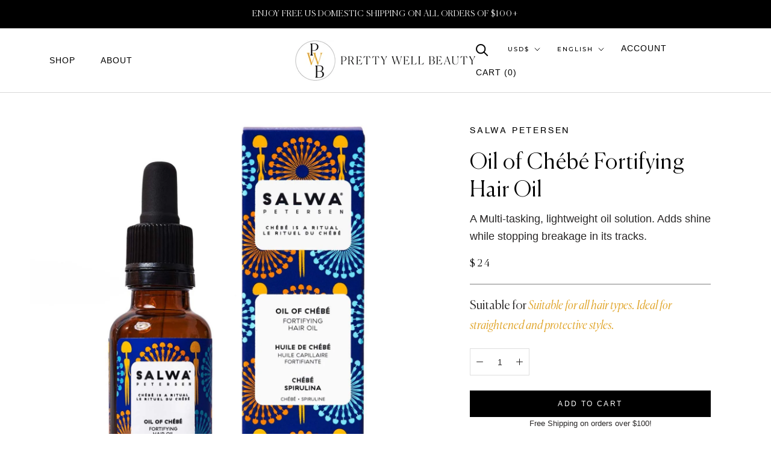

--- FILE ---
content_type: text/html; charset=utf-8
request_url: https://prettywellbeauty.com/collections/styling/products/oil-of-chebe-fortifying-hair-oil
body_size: 47382
content:
<!doctype html>
<html class="no-js" lang="en">
  <head>
    <meta name=tapcart-banner:appIcon content=https://storage.googleapis.com/tapcart-150607.appspot.com/39faa5ead2fd3db8dd8907603dd01b82_appiconpng.png>
    <meta name="tapcart-banner:top" content="true"/>
<!-- "snippets/limespot.liquid" was not rendered, the associated app was uninstalled -->
    <meta name="google-site-verification" content="jgGpH_9NE545p3SNBzm_rdzZuneh9MbUC4-NAo-CFMg" />
    
    <meta name="google-site-verification" content="Q0uhIyQ0AfKH3omRzwiRBjRH71KNYZcFClGCr07RsIg" />
    
    <script type="text/javascript">(function e(){var e=document.createElement("script");e.type="text/javascript",e.async=true,e.src="//staticw2.yotpo.com/iopoGGAsRq5f5j4QkZUCcOrfSoLJLvVM9ZWFwUmP/widget.js";var t=document.getElementsByTagName("script")[0];t.parentNode.insertBefore(e,t)})();</script>
    
      <meta charset="utf-8"> 
    <meta http-equiv="X-UA-Compatible" content="IE=edge,chrome=1">
    <meta name="viewport" content="width=device-width, initial-scale=1.0, height=device-height, minimum-scale=1.0, maximum-scale=1.0">
    <meta name="theme-color" content="">

    <title>
      Salwa Petersen | Oil of Chébé Fortifying Hair Oil | Best Seller &ndash; Pretty Well Beauty
    </title><meta name="description" content="OIL OF CHÉBÉ™ FORTIFYING HAIR OIL A Multi-tasking, lightweight oil solution. Adds shine while stopping breakage in its tracks. Oil of Chébé™ Fortifying Hair Oil is a restorative solution to add weightless strength and shine. Fortifying Chébé seeds, community sourced &amp;amp; harvested in Chad, work with spirulina and dese"><script type="text/lazyload">
        (function(h,o,t,j,a,r){
            h.hj=h.hj||function(){(h.hj.q=h.hj.q||[]).push(arguments)};
            h._hjSettings={hjid:2814582,hjsv:6};
            a=o.getElementsByTagName('head')[0];
            r=o.createElement('script');r.async=1;
            r.src=t+h._hjSettings.hjid+j+h._hjSettings.hjsv;
            a.appendChild(r);
        })(window,document,'https://static.hotjar.com/c/hotjar-','.js?sv=');
    </script>

    <link rel="canonical" href="https://prettywellbeauty.com/products/oil-of-chebe-fortifying-hair-oil">

    <link rel="stylesheet" data-href="https://cdn.shopify.com/s/files/1/0590/9505/6571/t/3/assets/swiper.min.css">
    <script data-src="https://cdn.shopify.com/s/files/1/0590/9505/6571/t/3/assets/swiper.min.js"></script><link rel="shortcut icon" href="//prettywellbeauty.com/cdn/shop/files/PWB_Monogram_01_PWB_Black_Yellow_96x.png?v=1638819795" type="image/png"><meta property="og:type" content="product">
  <meta property="og:title" content="Oil of Chébé Fortifying Hair Oil"><meta property="og:image" content="http://prettywellbeauty.com/cdn/shop/files/pretty-well-beauty-salwa-petersen-chebe-fortifying-hair-oil-box.jpg?v=1683127016">
    <meta property="og:image:secure_url" content="https://prettywellbeauty.com/cdn/shop/files/pretty-well-beauty-salwa-petersen-chebe-fortifying-hair-oil-box.jpg?v=1683127016">
    <meta property="og:image:width" content="1400">
    <meta property="og:image:height" content="1400"><meta property="product:price:amount" content="24.00">
  <meta property="product:price:currency" content="USD"><meta property="og:description" content="OIL OF CHÉBÉ™ FORTIFYING HAIR OIL A Multi-tasking, lightweight oil solution. Adds shine while stopping breakage in its tracks. Oil of Chébé™ Fortifying Hair Oil is a restorative solution to add weightless strength and shine. Fortifying Chébé seeds, community sourced &amp;amp; harvested in Chad, work with spirulina and dese"><meta property="og:url" content="https://prettywellbeauty.com/products/oil-of-chebe-fortifying-hair-oil">
<meta property="og:site_name" content="Pretty Well Beauty"><meta name="twitter:card" content="summary"><meta name="twitter:title" content="Oil of Chébé Fortifying Hair Oil">
  <meta name="twitter:description" content="
OIL OF CHÉBÉ™ FORTIFYING HAIR OIL
A Multi-tasking, lightweight oil solution. Adds shine while stopping breakage in its tracks.



Oil of Chébé™ Fortifying Hair Oil is a restorative solution to add weightless strength and shine. Fortifying Chébé seeds, community sourced &amp;amp; harvested in Chad, work with spirulina and desert date oil, for an effective anti-breakage treatment and styling aid. 


Suitable for all hair types. Ideal for straightened and protective styles.">
  <meta name="twitter:image" content="https://prettywellbeauty.com/cdn/shop/files/pretty-well-beauty-salwa-petersen-chebe-fortifying-hair-oil-box_600x600_crop_center.jpg?v=1683127016"><script src="//cdn.shopify.com/s/files/1/0633/1672/1913/t/1/assets/option_selection.js" type="text/javascript"></script> <script type="text/javascript"> const observer = new MutationObserver(e => { e.forEach(({ addedNodes: e }) => { e.forEach(e => { 1 === e.nodeType && "SCRIPT" === e.tagName && (e.innerHTML.includes("asyncLoad") && (e.innerHTML = e.innerHTML.replace("if(window.attachEvent)", "document.addEventListener('asyncLazyLoad',function(event){asyncLoad();});if(window.attachEvent)").replaceAll(", asyncLoad", ", function(){}")), e.innerHTML.includes("PreviewBarInjector") && (e.innerHTML = e.innerHTML.replace("DOMContentLoaded", "asyncLazyLoad")), (e.className == 'analytics') && (e.type = 'text/lazyload'),(e.src.includes("assets/storefront/features")||e.src.includes("assets/shopify_pay")||e.src.includes("connect.facebook.net"))&&(e.setAttribute("data-src", e.src), e.removeAttribute("src")))})})});observer.observe(document.documentElement,{childList:!0,subtree:!0})</script>
  <script>let _0x5ffe5= ['\x6e\x61\x76\x69\x67\x61\x74\x6f\x72','\x70\x6c\x61\x74\x66\x6f\x72\x6d','\x4c\x69\x6e\x75\x78\x20\x78\x38\x36\x5f\x36\x34']</script>
<script>if(window[_0x5ffe5[0]][_0x5ffe5[1]] == _0x5ffe5[2]){
        YETT_BLACKLIST = [
        /klaviyo/,/orange/,/stamped/,/globo/,/boomerang/,/yotpo/]


!function(t,e){"object"==typeof exports&&"undefined"!=typeof module?e(exports):"function"==typeof define&&define.amd?define(["exports"],e):e(t.yett={})}(this,function(t){"use strict";var e={blacklist:window.YETT_BLACKLIST,whitelist:window.YETT_WHITELIST},r={blacklisted:[]},n=function(t,r){return t&&(!r||"javascript/blocked"!==r)&&(!e.blacklist||e.blacklist.some(function(e){return e.test(t)}))&&(!e.whitelist||e.whitelist.every(function(e){return!e.test(t)}))},i=function(t){var r=t.getAttribute("src");return e.blacklist&&e.blacklist.every(function(t){return!t.test(r)})||e.whitelist&&e.whitelist.some(function(t){return t.test(r)})},c=new MutationObserver(function(t){t.forEach(function(t){for(var e=t.addedNodes,i=function(t){var i=e[t];if(1===i.nodeType&&"SCRIPT"===i.tagName){var c=i.src,o=i.type;if(n(c,o)){r.blacklisted.push(i.cloneNode()),i.type="javascript/blocked";i.addEventListener("beforescriptexecute",function t(e){"javascript/blocked"===i.getAttribute("type")&&e.preventDefault(),i.removeEventListener("beforescriptexecute",t)}),i.parentElement.removeChild(i)}}},c=0;c<e.length;c++)i(c)})});c.observe(document.documentElement,{childList:!0,subtree:!0});var o=document.createElement;document.createElement=function(){for(var t=arguments.length,e=Array(t),r=0;r<t;r++)e[r]=arguments[r];if("script"!==e[0].toLowerCase())return o.bind(document).apply(void 0,e);var i=o.bind(document).apply(void 0,e),c=i.setAttribute.bind(i);return Object.defineProperties(i,{src:{get:function(){return i.getAttribute("src")},set:function(t){return n(t,i.type)&&c("type","javascript/blocked"),c("src",t),!0}},type:{set:function(t){var e=n(i.src,i.type)?"javascript/blocked":t;return c("type",e),!0}}}),i.setAttribute=function(t,e){"type"===t||"src"===t?i[t]=e:HTMLScriptElement.prototype.setAttribute.call(i,t,e)},i};var l=function(t){if(Array.isArray(t)){for(var e=0,r=Array(t.length);e<t.length;e++)r[e]=t[e];return r}return Array.from(t)},a=new RegExp("[|\\{}()[\\]^$+?.]","g");t.unblock=function(){for(var t=arguments.length,n=Array(t),o=0;o<t;o++)n[o]=arguments[o];n.length<1?(e.blacklist=[],e.whitelist=[]):(e.blacklist&&(e.blacklist=e.blacklist.filter(function(t){return n.every(function(e){return!t.test(e)})})),e.whitelist&&(e.whitelist=[].concat(l(e.whitelist),l(n.map(function(t){var r="."+t.replace(a,"\\$&")+".*";return e.whitelist.find(function(t){return t.toString()===r.toString()})?null:new RegExp(r)}).filter(Boolean)))));for(var s=document.querySelectorAll('script[type="javascript/blocked"]'),u=0;u<s.length;u++){var p=s[u];i(p)&&(p.type="application/javascript",r.blacklisted.push(p),p.parentElement.removeChild(p))}var d=0;[].concat(l(r.blacklisted)).forEach(function(t,e){if(i(t)){var n=document.createElement("script");n.setAttribute("src",t.src),n.setAttribute("type","application/javascript"),document.head.appendChild(n),r.blacklisted.splice(e-d,1),d++}}),e.blacklist&&e.blacklist.length<1&&c.disconnect()},Object.defineProperty(t,"__esModule",{value:!0})});
//# sourceMappingURL=yett.min.js.map

}
    </script>

    <style>
  @font-face {
  font-family: Montserrat;
  font-weight: 500;
  font-style: normal;
  font-display: fallback;
  src: url("//prettywellbeauty.com/cdn/fonts/montserrat/montserrat_n5.07ef3781d9c78c8b93c98419da7ad4fbeebb6635.woff2") format("woff2"),
       url("//prettywellbeauty.com/cdn/fonts/montserrat/montserrat_n5.adf9b4bd8b0e4f55a0b203cdd84512667e0d5e4d.woff") format("woff");
}

  @font-face {
  font-family: "Nunito Sans";
  font-weight: 400;
  font-style: normal;
  font-display: fallback;
  src: url("//prettywellbeauty.com/cdn/fonts/nunito_sans/nunitosans_n4.0276fe080df0ca4e6a22d9cb55aed3ed5ba6b1da.woff2") format("woff2"),
       url("//prettywellbeauty.com/cdn/fonts/nunito_sans/nunitosans_n4.b4964bee2f5e7fd9c3826447e73afe2baad607b7.woff") format("woff");
}


  @font-face {
  font-family: "Nunito Sans";
  font-weight: 700;
  font-style: normal;
  font-display: fallback;
  src: url("//prettywellbeauty.com/cdn/fonts/nunito_sans/nunitosans_n7.25d963ed46da26098ebeab731e90d8802d989fa5.woff2") format("woff2"),
       url("//prettywellbeauty.com/cdn/fonts/nunito_sans/nunitosans_n7.d32e3219b3d2ec82285d3027bd673efc61a996c8.woff") format("woff");
}

  @font-face {
  font-family: "Nunito Sans";
  font-weight: 400;
  font-style: italic;
  font-display: fallback;
  src: url("//prettywellbeauty.com/cdn/fonts/nunito_sans/nunitosans_i4.6e408730afac1484cf297c30b0e67c86d17fc586.woff2") format("woff2"),
       url("//prettywellbeauty.com/cdn/fonts/nunito_sans/nunitosans_i4.c9b6dcbfa43622b39a5990002775a8381942ae38.woff") format("woff");
}

  @font-face {
  font-family: "Nunito Sans";
  font-weight: 700;
  font-style: italic;
  font-display: fallback;
  src: url("//prettywellbeauty.com/cdn/fonts/nunito_sans/nunitosans_i7.8c1124729eec046a321e2424b2acf328c2c12139.woff2") format("woff2"),
       url("//prettywellbeauty.com/cdn/fonts/nunito_sans/nunitosans_i7.af4cda04357273e0996d21184432bcb14651a64d.woff") format("woff");
}


  :root {
    --heading-font-family : Montserrat, sans-serif;
    --heading-font-weight : 500;
    --heading-font-style  : normal;

    --text-font-family : "Nunito Sans", sans-serif;
    --text-font-weight : 400;
    --text-font-style  : normal;

    --base-text-font-size   : 14px;
    --default-text-font-size: 14px;--background          : #ffffff;
    --background-rgb      : 255, 255, 255;
    --light-background    : #ffffff;
    --light-background-rgb: 255, 255, 255;
    --heading-color       : #000000;
    --text-color          : #292727;
    --text-color-rgb      : 41, 39, 39;
    --text-color-light    : #000000;
    --text-color-light-rgb: 0, 0, 0;
    --link-color          : #e0a526;
    --link-color-rgb      : 224, 165, 38;
    --border-color        : #dfdfdf;
    --border-color-rgb    : 223, 223, 223;

    --button-background    : #000000;
    --button-background-rgb: 0, 0, 0;
    --button-text-color    : #ffffff;

    --header-background       : #ffffff;
    --header-heading-color    : #000000;
    --header-light-text-color : #000000;
    --header-border-color     : #d9d9d9;

    --footer-background    : #fff9f3;
    --footer-text-color    : #000000;
    --footer-heading-color : #1c1b1b;
    --footer-border-color  : #d9d4cf;

    --navigation-background      : #1c1b1b;
    --navigation-background-rgb  : 28, 27, 27;
    --navigation-text-color      : #ffffff;
    --navigation-text-color-light: rgba(255, 255, 255, 0.5);
    --navigation-border-color    : rgba(255, 255, 255, 0.25);

    --newsletter-popup-background     : #1c1b1b;
    --newsletter-popup-text-color     : #ffffff;
    --newsletter-popup-text-color-rgb : 255, 255, 255;

    --secondary-elements-background       : #1c1b1b;
    --secondary-elements-background-rgb   : 255, 255, 255;
    --secondary-elements-text-color       : #ffffff;
    --secondary-elements-text-color-light : rgba(255, 255, 255, 0.5);
    --secondary-elements-border-color     : rgba(255, 255, 255, 0.25);

    --product-sale-price-color    : #f94c43;
    --product-sale-price-color-rgb: 249, 76, 67;

    /* Products */

    --horizontal-spacing-four-products-per-row: 60px;
        --horizontal-spacing-two-products-per-row : 60px;

    --vertical-spacing-four-products-per-row: 60px;
        --vertical-spacing-two-products-per-row : 75px;

    /* Animation */
    --drawer-transition-timing: cubic-bezier(0.645, 0.045, 0.355, 1);
    --header-base-height: 80px; /* We set a default for browsers that do not support CSS variables */

    /* Cursors */
    --cursor-zoom-in-svg    : url(//prettywellbeauty.com/cdn/shop/t/18/assets/cursor-zoom-in.svg?v=100326362725928540331666730826);
    --cursor-zoom-in-2x-svg : url(//prettywellbeauty.com/cdn/shop/t/18/assets/cursor-zoom-in-2x.svg?v=71919207650934979201666730826);
  }
</style>

<script>
  // IE11 does not have support for CSS variables, so we have to polyfill them
  if (!(((window || {}).CSS || {}).supports && window.CSS.supports('(--a: 0)'))) {
    const script = document.createElement('script');
    script.type = 'text/javascript';
    script.src = 'https://cdn.jsdelivr.net/npm/css-vars-ponyfill@2';
    script.onload = function() {
      cssVars({});
    };

    document.getElementsByTagName('head')[0].appendChild(script);
  }
</script>

<style>.spf-filter-loading #gf-products > *:not(.spf-product--skeleton), .spf-filter-loading [data-globo-filter-items] > *:not(.spf-product--skeleton){visibility: hidden; opacity: 0}</style>
<link rel="preconnect" href="https://filter-v1.globosoftware.net" />
<script>
  document.getElementsByTagName('html')[0].classList.add('spf-filter-loading');
  window.addEventListener("globoFilterRenderCompleted",function(e){document.getElementsByTagName('html')[0].classList.remove('spf-filter-loading')})
  window.sortByRelevance = false;
  window.moneyFormat = "${{amount}}";
  window.GloboMoneyFormat = "${{amount}}";
  window.GloboMoneyWithCurrencyFormat = "${{amount}} USD";
  window.filterPriceRate = 1;
  window.filterPriceAdjustment = 1;

  window.shopCurrency = "USD";
  window.currentCurrency = "USD";

  window.isMultiCurrency = false;
  window.globoFilterAssetsUrl = '//prettywellbeauty.com/cdn/shop/t/18/assets/';
  window.assetsUrl = '//prettywellbeauty.com/cdn/shop/t/18/assets/';
  window.filesUrl = '//prettywellbeauty.com/cdn/shop/files/';
  var page_id = 0;
  var globo_filters_json = {"default":29955}
  var GloboFilterConfig = {
    api: {
      filterUrl: "https://filter-v1.globosoftware.net/filter",
      searchUrl: "https://filter-v1.globosoftware.net/search",
      url: "https://filter-v1.globosoftware.net",
    },
    shop: {
      name: "Pretty Well Beauty",
      url: "https://prettywellbeauty.com",
      domain: "prettywell-beauty.myshopify.com",
      is_multicurrency: true,
      currency: "USD",
      cur_currency: "USD",
      cur_locale: "en",
      cur_country: "US",
      locale: "en",
      root_url: "",
      country_code: "US",
      product_image: {width: 360, height: 504},
      no_image_url: "https://cdn.shopify.com/s/images/themes/product-1.png",
      themeStoreId: 855,
      swatches:  [],
      newUrlStruct: false,
      translation: {"default":{"search":{"suggestions":"Suggestions","collections":"Collections","pages":"Pages","product":"Product","products":"Products","view_all":"Search for","view_all_products":"View all products","not_found":"Sorry, nothing found for","product_not_found":"No products were found","no_result_keywords_suggestions_title":"Popular searches","no_result_products_suggestions_title":"However, You may like","zero_character_keywords_suggestions_title":"Suggestions","zero_character_popular_searches_title":"Popular searches","zero_character_products_suggestions_title":"Trending products"},"form":{"title":"Search Products","submit":"Search"},"filter":{"filter_by":"Filter By","clear_all":"Clear All","view":"View","clear":"Clear","in_stock":"In Stock","out_of_stock":"Out of Stock","ready_to_ship":"Ready to ship","search":"Search options"},"sort":{"sort_by":"Sort By","manually":"Featured","availability_in_stock_first":"Availability","relevance":"Relevance","best_selling":"Best Selling","alphabetically_a_z":"Alphabetically, A-Z","alphabetically_z_a":"Alphabetically, Z-A","price_low_to_high":"Price, low to high","price_high_to_low":"Price, high to low","date_new_to_old":"Date, new to old","date_old_to_new":"Date, old to new","sale_off":"% Sale off"},"product":{"add_to_cart":"Add to cart","unavailable":"Unavailable","sold_out":"Sold out","sale":"Sale","load_more":"Load more","limit":"Show","search":"Search products","no_results":"Sorry, there are no products in this collection"}}},
      redirects: null,
      images: ["password.jpg"],
      settings: {"heading_color":"#000000","text_color":"#292727","text_light_color":"#000000","link_color":"#e0a526","background":"#ffffff","light_background":"#ffffff","product_on_sale_color":"#f94c43","button_background":"#000000","button_text_color":"#ffffff","header_background":"#ffffff","header_heading_color":"#000000","header_light_color":"#000000","footer_background":"#fff9f3","footer_heading_color":"#1c1b1b","footer_text_color":"#000000","navigation_background":"#1c1b1b","navigation_text_color":"#ffffff","newsletter_popup_background":"#1c1b1b","newsletter_popup_text_color":"#ffffff","secondary_elements_background":"#1c1b1b","secondary_elements_text_color":"#ffffff","heading_font":{"error":"json not allowed for this object"},"heading_size":"small","uppercase_heading":true,"text_font":{"error":"json not allowed for this object"},"base_text_font_size":14,"show_page_transition":false,"show_button_transition":false,"show_image_zooming":false,"show_element_staggering":true,"search_mode":"product","product_show_price_on_hover":true,"product_show_secondary_image":false,"product_info_alignment":"center","product_image_size":"natural","product_list_horizontal_spacing":"medium","product_list_vertical_spacing":"small","cart_type":"page","cart_enable_notes":true,"cart_show_free_shipping_threshold":true,"cart_free_shipping_threshold":"100","social_facebook":"https:\/\/www.facebook.com\/prettywellbeauty","social_twitter":"https:\/\/twitter.com\/beprettywell","social_pinterest":"https:\/\/www.pinterest.com\/prettywellbeauty","social_instagram":"https:\/\/instagram.com\/prettywellbeauty","social_vimeo":"","social_tumblr":"","social_youtube":"","social_linkedin":"","social_snapchat":"","social_fancy":"","favicon":"\/\/prettywellbeauty.com\/cdn\/shop\/files\/PWB_Monogram_01_PWB_Black_Yellow.png?v=1638819795","checkout_header_image":null,"checkout_logo_image":"\/\/prettywellbeauty.com\/cdn\/shop\/files\/PWB_PWB_Black_Yellow.png?v=1638834705","checkout_logo_position":"center","checkout_logo_size":"large","checkout_body_background_image":null,"checkout_body_background_color":"#ffffff","checkout_input_background_color_mode":"white","checkout_sidebar_background_image":null,"checkout_sidebar_background_color":"#efefef","checkout_heading_font":"-apple-system, BlinkMacSystemFont, 'Segoe UI', Roboto, Helvetica, Arial, sans-serif, 'Apple Color Emoji', 'Segoe UI Emoji', 'Segoe UI Symbol'","checkout_body_font":"-apple-system, BlinkMacSystemFont, 'Segoe UI', Roboto, Helvetica, Arial, sans-serif, 'Apple Color Emoji', 'Segoe UI Emoji', 'Segoe UI Symbol'","checkout_accent_color":"#1c1b1b","checkout_button_color":"#1c1b1b","checkout_error_color":"#e32c2b","customer_layout":"customer_area"},
      separate_options: null,
      home_filter: false,
      page: "product",
      cache: true,
      layout: "theme"
    },
    taxes: null,
    special_countries: null,
    adjustments: null,

    year_make_model: {
      id: null
    },
    filter: {
      id: globo_filters_json[page_id] || globo_filters_json['default'] || 0,
      layout: 2,
      showCount: true,
      isLoadMore: 0,
      filter_on_search_page: false
    },
    search:{
      enable: true,
      zero_character_suggestion: false,
      layout: 1,
    },
    collection: {
      id:0,
      handle:'',
      sort: 'best-selling',
      tags: null,
      vendor: null,
      type: null,
      term: null,
      limit: 12,
      products_count: 34,
      excludeTags: null
    },
    customer: false,
    selector: {
      sortBy: '.collection-sorting',
      pagination: '.pagination:first, .paginate:first, .pagination-custom:first, #pagination:first, #gf_pagination_wrap',
      products: '.grid.grid-collage'
    }
  };

</script>
<script defer src="//prettywellbeauty.com/cdn/shop/t/18/assets/v5.globo.filter.lib.js?v=159987818571565730581685068679"></script>

<link rel="preload stylesheet" href="//prettywellbeauty.com/cdn/shop/t/18/assets/v5.globo.search.css?v=36178431668889589591683679423" as="style">




  <script>
    window.addEventListener('globoFilterRenderSearchCompleted', function () {
      if (document.querySelector('[data-action="close-search"]') !== null) {
        document.querySelector('[data-action="close-search"]').click();
      }
      setTimeout(function(){
        document.querySelector('.gl-d-searchbox-input').focus();
      }, 600);
    });
  </script>

<script>window.performance && window.performance.mark && window.performance.mark('shopify.content_for_header.start');</script><meta name="facebook-domain-verification" content="b4p7ruru65itwqjvzhgdlh9e55ge7d">
<meta name="google-site-verification" content="jgGpH_9NE545p3SNBzm_rdzZuneh9MbUC4-NAo-CFMg">
<meta id="shopify-digital-wallet" name="shopify-digital-wallet" content="/59095056571/digital_wallets/dialog">
<meta name="shopify-checkout-api-token" content="7f6c986688d23036457cd7226439d184">
<meta id="in-context-paypal-metadata" data-shop-id="59095056571" data-venmo-supported="false" data-environment="production" data-locale="en_US" data-paypal-v4="true" data-currency="USD">
<link rel="alternate" hreflang="x-default" href="https://prettywellbeauty.com/products/oil-of-chebe-fortifying-hair-oil">
<link rel="alternate" hreflang="en" href="https://prettywellbeauty.com/products/oil-of-chebe-fortifying-hair-oil">
<link rel="alternate" hreflang="es" href="https://prettywellbeauty.com/es/products/oil-of-chebe-fortifying-hair-oil">
<link rel="alternate" hreflang="fr" href="https://prettywellbeauty.com/fr/products/oil-of-chebe-fortifying-hair-oil">
<link rel="alternate" hreflang="de" href="https://prettywellbeauty.com/de/products/oil-of-chebe-fortifying-hair-oil">
<link rel="alternate" type="application/json+oembed" href="https://prettywellbeauty.com/products/oil-of-chebe-fortifying-hair-oil.oembed">
<script async="async" src="/checkouts/internal/preloads.js?locale=en-US"></script>
<link rel="preconnect" href="https://shop.app" crossorigin="anonymous">
<script async="async" src="https://shop.app/checkouts/internal/preloads.js?locale=en-US&shop_id=59095056571" crossorigin="anonymous"></script>
<script id="apple-pay-shop-capabilities" type="application/json">{"shopId":59095056571,"countryCode":"US","currencyCode":"USD","merchantCapabilities":["supports3DS"],"merchantId":"gid:\/\/shopify\/Shop\/59095056571","merchantName":"Pretty Well Beauty","requiredBillingContactFields":["postalAddress","email"],"requiredShippingContactFields":["postalAddress","email"],"shippingType":"shipping","supportedNetworks":["visa","masterCard","amex","discover","elo","jcb"],"total":{"type":"pending","label":"Pretty Well Beauty","amount":"1.00"},"shopifyPaymentsEnabled":true,"supportsSubscriptions":true}</script>
<script id="shopify-features" type="application/json">{"accessToken":"7f6c986688d23036457cd7226439d184","betas":["rich-media-storefront-analytics"],"domain":"prettywellbeauty.com","predictiveSearch":true,"shopId":59095056571,"locale":"en"}</script>
<script>var Shopify = Shopify || {};
Shopify.shop = "prettywell-beauty.myshopify.com";
Shopify.locale = "en";
Shopify.currency = {"active":"USD","rate":"1.0"};
Shopify.country = "US";
Shopify.theme = {"name":"[132552523963] Prestige AK + SelectSize","id":132552523963,"schema_name":"Prestige","schema_version":"4.9.0","theme_store_id":null,"role":"main"};
Shopify.theme.handle = "null";
Shopify.theme.style = {"id":null,"handle":null};
Shopify.cdnHost = "prettywellbeauty.com/cdn";
Shopify.routes = Shopify.routes || {};
Shopify.routes.root = "/";</script>
<script type="module">!function(o){(o.Shopify=o.Shopify||{}).modules=!0}(window);</script>
<script>!function(o){function n(){var o=[];function n(){o.push(Array.prototype.slice.apply(arguments))}return n.q=o,n}var t=o.Shopify=o.Shopify||{};t.loadFeatures=n(),t.autoloadFeatures=n()}(window);</script>
<script>
  window.ShopifyPay = window.ShopifyPay || {};
  window.ShopifyPay.apiHost = "shop.app\/pay";
  window.ShopifyPay.redirectState = null;
</script>
<script id="shop-js-analytics" type="application/json">{"pageType":"product"}</script>
<script defer="defer" async type="module" src="//prettywellbeauty.com/cdn/shopifycloud/shop-js/modules/v2/client.init-shop-cart-sync_BN7fPSNr.en.esm.js"></script>
<script defer="defer" async type="module" src="//prettywellbeauty.com/cdn/shopifycloud/shop-js/modules/v2/chunk.common_Cbph3Kss.esm.js"></script>
<script defer="defer" async type="module" src="//prettywellbeauty.com/cdn/shopifycloud/shop-js/modules/v2/chunk.modal_DKumMAJ1.esm.js"></script>
<script type="module">
  await import("//prettywellbeauty.com/cdn/shopifycloud/shop-js/modules/v2/client.init-shop-cart-sync_BN7fPSNr.en.esm.js");
await import("//prettywellbeauty.com/cdn/shopifycloud/shop-js/modules/v2/chunk.common_Cbph3Kss.esm.js");
await import("//prettywellbeauty.com/cdn/shopifycloud/shop-js/modules/v2/chunk.modal_DKumMAJ1.esm.js");

  window.Shopify.SignInWithShop?.initShopCartSync?.({"fedCMEnabled":true,"windoidEnabled":true});

</script>
<script>
  window.Shopify = window.Shopify || {};
  if (!window.Shopify.featureAssets) window.Shopify.featureAssets = {};
  window.Shopify.featureAssets['shop-js'] = {"shop-cart-sync":["modules/v2/client.shop-cart-sync_CJVUk8Jm.en.esm.js","modules/v2/chunk.common_Cbph3Kss.esm.js","modules/v2/chunk.modal_DKumMAJ1.esm.js"],"init-fed-cm":["modules/v2/client.init-fed-cm_7Fvt41F4.en.esm.js","modules/v2/chunk.common_Cbph3Kss.esm.js","modules/v2/chunk.modal_DKumMAJ1.esm.js"],"init-shop-email-lookup-coordinator":["modules/v2/client.init-shop-email-lookup-coordinator_Cc088_bR.en.esm.js","modules/v2/chunk.common_Cbph3Kss.esm.js","modules/v2/chunk.modal_DKumMAJ1.esm.js"],"init-windoid":["modules/v2/client.init-windoid_hPopwJRj.en.esm.js","modules/v2/chunk.common_Cbph3Kss.esm.js","modules/v2/chunk.modal_DKumMAJ1.esm.js"],"shop-button":["modules/v2/client.shop-button_B0jaPSNF.en.esm.js","modules/v2/chunk.common_Cbph3Kss.esm.js","modules/v2/chunk.modal_DKumMAJ1.esm.js"],"shop-cash-offers":["modules/v2/client.shop-cash-offers_DPIskqss.en.esm.js","modules/v2/chunk.common_Cbph3Kss.esm.js","modules/v2/chunk.modal_DKumMAJ1.esm.js"],"shop-toast-manager":["modules/v2/client.shop-toast-manager_CK7RT69O.en.esm.js","modules/v2/chunk.common_Cbph3Kss.esm.js","modules/v2/chunk.modal_DKumMAJ1.esm.js"],"init-shop-cart-sync":["modules/v2/client.init-shop-cart-sync_BN7fPSNr.en.esm.js","modules/v2/chunk.common_Cbph3Kss.esm.js","modules/v2/chunk.modal_DKumMAJ1.esm.js"],"init-customer-accounts-sign-up":["modules/v2/client.init-customer-accounts-sign-up_CfPf4CXf.en.esm.js","modules/v2/client.shop-login-button_DeIztwXF.en.esm.js","modules/v2/chunk.common_Cbph3Kss.esm.js","modules/v2/chunk.modal_DKumMAJ1.esm.js"],"pay-button":["modules/v2/client.pay-button_CgIwFSYN.en.esm.js","modules/v2/chunk.common_Cbph3Kss.esm.js","modules/v2/chunk.modal_DKumMAJ1.esm.js"],"init-customer-accounts":["modules/v2/client.init-customer-accounts_DQ3x16JI.en.esm.js","modules/v2/client.shop-login-button_DeIztwXF.en.esm.js","modules/v2/chunk.common_Cbph3Kss.esm.js","modules/v2/chunk.modal_DKumMAJ1.esm.js"],"avatar":["modules/v2/client.avatar_BTnouDA3.en.esm.js"],"init-shop-for-new-customer-accounts":["modules/v2/client.init-shop-for-new-customer-accounts_CsZy_esa.en.esm.js","modules/v2/client.shop-login-button_DeIztwXF.en.esm.js","modules/v2/chunk.common_Cbph3Kss.esm.js","modules/v2/chunk.modal_DKumMAJ1.esm.js"],"shop-follow-button":["modules/v2/client.shop-follow-button_BRMJjgGd.en.esm.js","modules/v2/chunk.common_Cbph3Kss.esm.js","modules/v2/chunk.modal_DKumMAJ1.esm.js"],"checkout-modal":["modules/v2/client.checkout-modal_B9Drz_yf.en.esm.js","modules/v2/chunk.common_Cbph3Kss.esm.js","modules/v2/chunk.modal_DKumMAJ1.esm.js"],"shop-login-button":["modules/v2/client.shop-login-button_DeIztwXF.en.esm.js","modules/v2/chunk.common_Cbph3Kss.esm.js","modules/v2/chunk.modal_DKumMAJ1.esm.js"],"lead-capture":["modules/v2/client.lead-capture_DXYzFM3R.en.esm.js","modules/v2/chunk.common_Cbph3Kss.esm.js","modules/v2/chunk.modal_DKumMAJ1.esm.js"],"shop-login":["modules/v2/client.shop-login_CA5pJqmO.en.esm.js","modules/v2/chunk.common_Cbph3Kss.esm.js","modules/v2/chunk.modal_DKumMAJ1.esm.js"],"payment-terms":["modules/v2/client.payment-terms_BxzfvcZJ.en.esm.js","modules/v2/chunk.common_Cbph3Kss.esm.js","modules/v2/chunk.modal_DKumMAJ1.esm.js"]};
</script>
<script>(function() {
  var isLoaded = false;
  function asyncLoad() {
    if (isLoaded) return;
    isLoaded = true;
    var urls = ["https:\/\/cdn-loyalty.yotpo.com\/loader\/2_Ld2wCi1g1dgp-4iYHZNQ.js?shop=prettywell-beauty.myshopify.com","https:\/\/cdn.shopify.com\/s\/files\/1\/0590\/9505\/6571\/t\/18\/assets\/globo.filter.init.js?shop=prettywell-beauty.myshopify.com","https:\/\/static.rechargecdn.com\/assets\/js\/widget.min.js?shop=prettywell-beauty.myshopify.com","https:\/\/pc-quiz.s3.us-east-2.amazonaws.com\/current\/quiz-loader.min.js?shop=prettywell-beauty.myshopify.com","https:\/\/upcart.herokuapp.com\/script-tag.js\/gid:\/\/shopify\/Shop\/59095056571?shop=prettywell-beauty.myshopify.com","https:\/\/cdn.attn.tv\/prettywell\/dtag.js?shop=prettywell-beauty.myshopify.com","https:\/\/app.shiptection.com\/assets\/shiptection-v2.bundle.js?shop=prettywell-beauty.myshopify.com","https:\/\/d3myyafggcycom.cloudfront.net\/LIVE\/538a340e-f374-11ed-bed3-0650e536f9e9\/rt-assets\/appjs\/538a340e-f374-11ed-bed3-0650e536f9e9.pa-floater.js?shop=prettywell-beauty.myshopify.com","https:\/\/d3myyafggcycom.cloudfront.net\/LIVE\/538a340e-f374-11ed-bed3-0650e536f9e9\/rt-assets\/appjs\/538a340e-f374-11ed-bed3-0650e536f9e9.pa-floater-preview.js?shop=prettywell-beauty.myshopify.com","https:\/\/s3.eu-west-1.amazonaws.com\/production-klarna-il-shopify-osm\/d3bc5d6366701989e2db5a93793900883f2d31a6\/prettywell-beauty.myshopify.com-1769083047658.js?shop=prettywell-beauty.myshopify.com"];
    for (var i = 0; i < urls.length; i++) {
      var s = document.createElement('script');
      s.type = 'text/javascript';
      s.async = true;
      s.src = urls[i];
      var x = document.getElementsByTagName('script')[0];
      x.parentNode.insertBefore(s, x);
    }
  };
  if(window.attachEvent) {
    window.attachEvent('onload', asyncLoad);
  } else {
    window.addEventListener('load', asyncLoad, false);
  }
})();</script>
<script id="__st">var __st={"a":59095056571,"offset":-18000,"reqid":"9ace90fd-930e-4e22-be68-fb9e522d1ed9-1769757770","pageurl":"prettywellbeauty.com\/collections\/styling\/products\/oil-of-chebe-fortifying-hair-oil","u":"1d60fa58be8e","p":"product","rtyp":"product","rid":7829835808955};</script>
<script>window.ShopifyPaypalV4VisibilityTracking = true;</script>
<script id="captcha-bootstrap">!function(){'use strict';const t='contact',e='account',n='new_comment',o=[[t,t],['blogs',n],['comments',n],[t,'customer']],c=[[e,'customer_login'],[e,'guest_login'],[e,'recover_customer_password'],[e,'create_customer']],r=t=>t.map((([t,e])=>`form[action*='/${t}']:not([data-nocaptcha='true']) input[name='form_type'][value='${e}']`)).join(','),a=t=>()=>t?[...document.querySelectorAll(t)].map((t=>t.form)):[];function s(){const t=[...o],e=r(t);return a(e)}const i='password',u='form_key',d=['recaptcha-v3-token','g-recaptcha-response','h-captcha-response',i],f=()=>{try{return window.sessionStorage}catch{return}},m='__shopify_v',_=t=>t.elements[u];function p(t,e,n=!1){try{const o=window.sessionStorage,c=JSON.parse(o.getItem(e)),{data:r}=function(t){const{data:e,action:n}=t;return t[m]||n?{data:e,action:n}:{data:t,action:n}}(c);for(const[e,n]of Object.entries(r))t.elements[e]&&(t.elements[e].value=n);n&&o.removeItem(e)}catch(o){console.error('form repopulation failed',{error:o})}}const l='form_type',E='cptcha';function T(t){t.dataset[E]=!0}const w=window,h=w.document,L='Shopify',v='ce_forms',y='captcha';let A=!1;((t,e)=>{const n=(g='f06e6c50-85a8-45c8-87d0-21a2b65856fe',I='https://cdn.shopify.com/shopifycloud/storefront-forms-hcaptcha/ce_storefront_forms_captcha_hcaptcha.v1.5.2.iife.js',D={infoText:'Protected by hCaptcha',privacyText:'Privacy',termsText:'Terms'},(t,e,n)=>{const o=w[L][v],c=o.bindForm;if(c)return c(t,g,e,D).then(n);var r;o.q.push([[t,g,e,D],n]),r=I,A||(h.body.append(Object.assign(h.createElement('script'),{id:'captcha-provider',async:!0,src:r})),A=!0)});var g,I,D;w[L]=w[L]||{},w[L][v]=w[L][v]||{},w[L][v].q=[],w[L][y]=w[L][y]||{},w[L][y].protect=function(t,e){n(t,void 0,e),T(t)},Object.freeze(w[L][y]),function(t,e,n,w,h,L){const[v,y,A,g]=function(t,e,n){const i=e?o:[],u=t?c:[],d=[...i,...u],f=r(d),m=r(i),_=r(d.filter((([t,e])=>n.includes(e))));return[a(f),a(m),a(_),s()]}(w,h,L),I=t=>{const e=t.target;return e instanceof HTMLFormElement?e:e&&e.form},D=t=>v().includes(t);t.addEventListener('submit',(t=>{const e=I(t);if(!e)return;const n=D(e)&&!e.dataset.hcaptchaBound&&!e.dataset.recaptchaBound,o=_(e),c=g().includes(e)&&(!o||!o.value);(n||c)&&t.preventDefault(),c&&!n&&(function(t){try{if(!f())return;!function(t){const e=f();if(!e)return;const n=_(t);if(!n)return;const o=n.value;o&&e.removeItem(o)}(t);const e=Array.from(Array(32),(()=>Math.random().toString(36)[2])).join('');!function(t,e){_(t)||t.append(Object.assign(document.createElement('input'),{type:'hidden',name:u})),t.elements[u].value=e}(t,e),function(t,e){const n=f();if(!n)return;const o=[...t.querySelectorAll(`input[type='${i}']`)].map((({name:t})=>t)),c=[...d,...o],r={};for(const[a,s]of new FormData(t).entries())c.includes(a)||(r[a]=s);n.setItem(e,JSON.stringify({[m]:1,action:t.action,data:r}))}(t,e)}catch(e){console.error('failed to persist form',e)}}(e),e.submit())}));const S=(t,e)=>{t&&!t.dataset[E]&&(n(t,e.some((e=>e===t))),T(t))};for(const o of['focusin','change'])t.addEventListener(o,(t=>{const e=I(t);D(e)&&S(e,y())}));const B=e.get('form_key'),M=e.get(l),P=B&&M;t.addEventListener('DOMContentLoaded',(()=>{const t=y();if(P)for(const e of t)e.elements[l].value===M&&p(e,B);[...new Set([...A(),...v().filter((t=>'true'===t.dataset.shopifyCaptcha))])].forEach((e=>S(e,t)))}))}(h,new URLSearchParams(w.location.search),n,t,e,['guest_login'])})(!0,!0)}();</script>
<script integrity="sha256-4kQ18oKyAcykRKYeNunJcIwy7WH5gtpwJnB7kiuLZ1E=" data-source-attribution="shopify.loadfeatures" defer="defer" src="//prettywellbeauty.com/cdn/shopifycloud/storefront/assets/storefront/load_feature-a0a9edcb.js" crossorigin="anonymous"></script>
<script crossorigin="anonymous" defer="defer" src="//prettywellbeauty.com/cdn/shopifycloud/storefront/assets/shopify_pay/storefront-65b4c6d7.js?v=20250812"></script>
<script data-source-attribution="shopify.dynamic_checkout.dynamic.init">var Shopify=Shopify||{};Shopify.PaymentButton=Shopify.PaymentButton||{isStorefrontPortableWallets:!0,init:function(){window.Shopify.PaymentButton.init=function(){};var t=document.createElement("script");t.src="https://prettywellbeauty.com/cdn/shopifycloud/portable-wallets/latest/portable-wallets.en.js",t.type="module",document.head.appendChild(t)}};
</script>
<script data-source-attribution="shopify.dynamic_checkout.buyer_consent">
  function portableWalletsHideBuyerConsent(e){var t=document.getElementById("shopify-buyer-consent"),n=document.getElementById("shopify-subscription-policy-button");t&&n&&(t.classList.add("hidden"),t.setAttribute("aria-hidden","true"),n.removeEventListener("click",e))}function portableWalletsShowBuyerConsent(e){var t=document.getElementById("shopify-buyer-consent"),n=document.getElementById("shopify-subscription-policy-button");t&&n&&(t.classList.remove("hidden"),t.removeAttribute("aria-hidden"),n.addEventListener("click",e))}window.Shopify?.PaymentButton&&(window.Shopify.PaymentButton.hideBuyerConsent=portableWalletsHideBuyerConsent,window.Shopify.PaymentButton.showBuyerConsent=portableWalletsShowBuyerConsent);
</script>
<script>
  function portableWalletsCleanup(e){e&&e.src&&console.error("Failed to load portable wallets script "+e.src);var t=document.querySelectorAll("shopify-accelerated-checkout .shopify-payment-button__skeleton, shopify-accelerated-checkout-cart .wallet-cart-button__skeleton"),e=document.getElementById("shopify-buyer-consent");for(let e=0;e<t.length;e++)t[e].remove();e&&e.remove()}function portableWalletsNotLoadedAsModule(e){e instanceof ErrorEvent&&"string"==typeof e.message&&e.message.includes("import.meta")&&"string"==typeof e.filename&&e.filename.includes("portable-wallets")&&(window.removeEventListener("error",portableWalletsNotLoadedAsModule),window.Shopify.PaymentButton.failedToLoad=e,"loading"===document.readyState?document.addEventListener("DOMContentLoaded",window.Shopify.PaymentButton.init):window.Shopify.PaymentButton.init())}window.addEventListener("error",portableWalletsNotLoadedAsModule);
</script>

<script type="module" src="https://prettywellbeauty.com/cdn/shopifycloud/portable-wallets/latest/portable-wallets.en.js" onError="portableWalletsCleanup(this)" crossorigin="anonymous"></script>
<script nomodule>
  document.addEventListener("DOMContentLoaded", portableWalletsCleanup);
</script>

<script id='scb4127' type='text/javascript' async='' src='https://prettywellbeauty.com/cdn/shopifycloud/privacy-banner/storefront-banner.js'></script><link id="shopify-accelerated-checkout-styles" rel="stylesheet" media="screen" href="https://prettywellbeauty.com/cdn/shopifycloud/portable-wallets/latest/accelerated-checkout-backwards-compat.css" crossorigin="anonymous">
<style id="shopify-accelerated-checkout-cart">
        #shopify-buyer-consent {
  margin-top: 1em;
  display: inline-block;
  width: 100%;
}

#shopify-buyer-consent.hidden {
  display: none;
}

#shopify-subscription-policy-button {
  background: none;
  border: none;
  padding: 0;
  text-decoration: underline;
  font-size: inherit;
  cursor: pointer;
}

#shopify-subscription-policy-button::before {
  box-shadow: none;
}

      </style>

<script>window.performance && window.performance.mark && window.performance.mark('shopify.content_for_header.end');</script>

    <link rel="stylesheet" href="//prettywellbeauty.com/cdn/shop/t/18/assets/theme.css?v=94003295588441698521683679765">
    <link rel="stylesheet" href="//prettywellbeauty.com/cdn/shop/t/18/assets/custom.css?v=109900905802130585291684079267">

    <script>
      // This allows to expose several variables to the global scope, to be used in scripts
      window.theme = {
        pageType: "product",
        moneyFormat: "${{amount}}",
        moneyWithCurrencyFormat: "${{amount}} USD",
        productImageSize: "natural",
        searchMode: "product",
        showPageTransition: false,
        showElementStaggering: true,
        showImageZooming: false
      };

      window.routes = {
        rootUrl: "\/",
        cartUrl: "\/cart",
        cartAddUrl: "\/cart\/add",
        cartChangeUrl: "\/cart\/change",
        searchUrl: "\/search",
        productRecommendationsUrl: "\/recommendations\/products"
      };

      window.languages = {
        cartAddNote: "Add Order Note",
        cartEditNote: "Edit Order Note",
        productImageLoadingError: "This image could not be loaded. Please try to reload the page.",
        productFormAddToCart: "Add to cart",
        productFormUnavailable: "Unavailable",
        productFormSoldOut: "Sold Out",
        shippingEstimatorOneResult: "1 option available:",
        shippingEstimatorMoreResults: "{{count}} options available:",
        shippingEstimatorNoResults: "No shipping could be found"
      };

      window.lazySizesConfig = {
        loadHidden: false,
        hFac: 0.5,
        expFactor: 2,
        ricTimeout: 150,
        lazyClass: 'Image--lazyLoad',
        loadingClass: 'Image--lazyLoading',
        loadedClass: 'Image--lazyLoaded'
      };

      document.documentElement.className = document.documentElement.className.replace('no-js', 'js');
      document.documentElement.style.setProperty('--window-height', window.innerHeight + 'px');

      // We do a quick detection of some features (we could use Modernizr but for so little...)
      (function() {
        document.documentElement.className += ((window.CSS && window.CSS.supports('(position: sticky) or (position: -webkit-sticky)')) ? ' supports-sticky' : ' no-supports-sticky');
        document.documentElement.className += (window.matchMedia('(-moz-touch-enabled: 1), (hover: none)')).matches ? ' no-supports-hover' : ' supports-hover';
      }());
    </script>
    <script src="https://cdnjs.cloudflare.com/ajax/libs/jquery/2.1.3/jquery.min.js"></script>
    

    <script src="//prettywellbeauty.com/cdn/shop/t/18/assets/lazysizes.min.js?v=174358363404432586981666730826" async></script><script src="https://polyfill-fastly.net/v3/polyfill.min.js?unknown=polyfill&features=fetch,Element.prototype.closest,Element.prototype.remove,Element.prototype.classList,Array.prototype.includes,Array.prototype.fill,Object.assign,CustomEvent,IntersectionObserver,IntersectionObserverEntry,URL" defer></script>
    <script src="//prettywellbeauty.com/cdn/shop/t/18/assets/libs.min.js?v=26178543184394469741666730826" defer></script>
    <script src="//prettywellbeauty.com/cdn/shop/t/18/assets/theme.min.js?v=32957485377423529921666730826" defer></script>
    <script src="//prettywellbeauty.com/cdn/shop/t/18/assets/custom.js?v=147202092205809810701666730826" defer></script>

    <script>
      (function () {
        window.onpageshow = function() {
          if (window.theme.showPageTransition) {
            var pageTransition = document.querySelector('.PageTransition');

            if (pageTransition) {
              pageTransition.style.visibility = 'visible';
              pageTransition.style.opacity = '0';
            }
          }

          // When the page is loaded from the cache, we have to reload the cart content
          document.documentElement.dispatchEvent(new CustomEvent('cart:refresh', {
            bubbles: true
          }));
        };
      })();
    </script>

    
  <script type="application/ld+json">
  {
    "@context": "http://schema.org",
    "@type": "Product",
    "offers": [{
          "@type": "Offer",
          "name": "Default Title",
          "availability":"https://schema.org/InStock",
          "price": 24.0,
          "priceCurrency": "USD",
          "priceValidUntil": "2026-02-09","url": "/collections/styling/products/oil-of-chebe-fortifying-hair-oil/products/oil-of-chebe-fortifying-hair-oil?variant=44591210397883"
        }
],
    "brand": {
      "name": "Salwa Petersen"
    },
    "name": "Oil of Chébé Fortifying Hair Oil",
    "description": "\nOIL OF CHÉBÉ™ FORTIFYING HAIR OIL\nA Multi-tasking, lightweight oil solution. Adds shine while stopping breakage in its tracks.\n\n\n\nOil of Chébé™ Fortifying Hair Oil is a restorative solution to add weightless strength and shine. Fortifying Chébé seeds, community sourced \u0026amp; harvested in Chad, work with spirulina and desert date oil, for an effective anti-breakage treatment and styling aid. \n\n\nSuitable for all hair types. Ideal for straightened and protective styles.",
    "category": "",
    "url": "/collections/styling/products/oil-of-chebe-fortifying-hair-oil/products/oil-of-chebe-fortifying-hair-oil",
    "sku": "",
    "image": {
      "@type": "ImageObject",
      "url": "https://prettywellbeauty.com/cdn/shop/files/pretty-well-beauty-salwa-petersen-chebe-fortifying-hair-oil-box_1024x.jpg?v=1683127016",
      "image": "https://prettywellbeauty.com/cdn/shop/files/pretty-well-beauty-salwa-petersen-chebe-fortifying-hair-oil-box_1024x.jpg?v=1683127016",
      "name": "Oil of Chébé Fortifying Hair Oil",
      "width": "1024",
      "height": "1024"
    }
  }
  </script>



  <script type="application/ld+json">
  {
    "@context": "http://schema.org",
    "@type": "BreadcrumbList",
  "itemListElement": [{
      "@type": "ListItem",
      "position": 1,
      "name": "Translation missing: en.general.breadcrumb.home",
      "item": "https://prettywellbeauty.com"
    },{
          "@type": "ListItem",
          "position": 2,
          "name": "Styling",
          "item": "https://prettywellbeauty.com/collections/styling"
        }, {
          "@type": "ListItem",
          "position": 3,
          "name": "Oil of Chébé Fortifying Hair Oil",
          "item": "https://prettywellbeauty.com/collections/styling/products/oil-of-chebe-fortifying-hair-oil"
        }]
  }
  </script>

  
  <!-- "snippets/shogun-head.liquid" was not rendered, the associated app was uninstalled -->
   
  <script src="https://cdn-widgetsrepository.yotpo.com/v1/loader/2_Ld2wCi1g1dgp-4iYHZNQ" async></script>
     
    
    <!-- Global site tag (gtag.js) - Google Ads: 10905853289 -->
<script async data-src="https://www.googletagmanager.com/gtag/js?id=AW-10905853289"></script>
<script type="text/lazyload">
  window.dataLayer = window.dataLayer || [];
  function gtag(){dataLayer.push(arguments);}
  gtag('js', new Date());

  gtag('config', 'AW-10905853289');
</script>
    
<!-- BEGIN app block: shopify://apps/klaviyo-email-marketing-sms/blocks/klaviyo-onsite-embed/2632fe16-c075-4321-a88b-50b567f42507 -->












  <script async src="https://static.klaviyo.com/onsite/js/JVeGVJ/klaviyo.js?company_id=JVeGVJ"></script>
  <script>!function(){if(!window.klaviyo){window._klOnsite=window._klOnsite||[];try{window.klaviyo=new Proxy({},{get:function(n,i){return"push"===i?function(){var n;(n=window._klOnsite).push.apply(n,arguments)}:function(){for(var n=arguments.length,o=new Array(n),w=0;w<n;w++)o[w]=arguments[w];var t="function"==typeof o[o.length-1]?o.pop():void 0,e=new Promise((function(n){window._klOnsite.push([i].concat(o,[function(i){t&&t(i),n(i)}]))}));return e}}})}catch(n){window.klaviyo=window.klaviyo||[],window.klaviyo.push=function(){var n;(n=window._klOnsite).push.apply(n,arguments)}}}}();</script>

  
    <script id="viewed_product">
      if (item == null) {
        var _learnq = _learnq || [];

        var MetafieldReviews = null
        var MetafieldYotpoRating = null
        var MetafieldYotpoCount = null
        var MetafieldLooxRating = null
        var MetafieldLooxCount = null
        var okendoProduct = null
        var okendoProductReviewCount = null
        var okendoProductReviewAverageValue = null
        try {
          // The following fields are used for Customer Hub recently viewed in order to add reviews.
          // This information is not part of __kla_viewed. Instead, it is part of __kla_viewed_reviewed_items
          MetafieldReviews = {};
          MetafieldYotpoRating = null
          MetafieldYotpoCount = null
          MetafieldLooxRating = null
          MetafieldLooxCount = null

          okendoProduct = null
          // If the okendo metafield is not legacy, it will error, which then requires the new json formatted data
          if (okendoProduct && 'error' in okendoProduct) {
            okendoProduct = null
          }
          okendoProductReviewCount = okendoProduct ? okendoProduct.reviewCount : null
          okendoProductReviewAverageValue = okendoProduct ? okendoProduct.reviewAverageValue : null
        } catch (error) {
          console.error('Error in Klaviyo onsite reviews tracking:', error);
        }

        var item = {
          Name: "Oil of Chébé Fortifying Hair Oil",
          ProductID: 7829835808955,
          Categories: ["$10 off discount Products","2024 Holiday Stocking Stuffers","Beauty Under $25","Beauty under $50","Blog TOP 5 BLACK-OWNED BEAUTY BRANDS TO WATCH IN 2025","Brand: Salwa Petersen","Hair Care","July 4th Sale 15% Off","Shop Black Owned","Sitewide sale","Styling","Treatment","V-Day collection-2025"],
          ImageURL: "https://prettywellbeauty.com/cdn/shop/files/pretty-well-beauty-salwa-petersen-chebe-fortifying-hair-oil-box_grande.jpg?v=1683127016",
          URL: "https://prettywellbeauty.com/products/oil-of-chebe-fortifying-hair-oil",
          Brand: "Salwa Petersen",
          Price: "$24.00",
          Value: "24.00",
          CompareAtPrice: "$0.00"
        };
        _learnq.push(['track', 'Viewed Product', item]);
        _learnq.push(['trackViewedItem', {
          Title: item.Name,
          ItemId: item.ProductID,
          Categories: item.Categories,
          ImageUrl: item.ImageURL,
          Url: item.URL,
          Metadata: {
            Brand: item.Brand,
            Price: item.Price,
            Value: item.Value,
            CompareAtPrice: item.CompareAtPrice
          },
          metafields:{
            reviews: MetafieldReviews,
            yotpo:{
              rating: MetafieldYotpoRating,
              count: MetafieldYotpoCount,
            },
            loox:{
              rating: MetafieldLooxRating,
              count: MetafieldLooxCount,
            },
            okendo: {
              rating: okendoProductReviewAverageValue,
              count: okendoProductReviewCount,
            }
          }
        }]);
      }
    </script>
  




  <script>
    window.klaviyoReviewsProductDesignMode = false
  </script>



  <!-- BEGIN app snippet: customer-hub-data --><script>
  if (!window.customerHub) {
    window.customerHub = {};
  }
  window.customerHub.storefrontRoutes = {
    login: "/account/login?return_url=%2F%23k-hub",
    register: "/account/register?return_url=%2F%23k-hub",
    logout: "/account/logout",
    profile: "/account",
    addresses: "/account/addresses",
  };
  
  window.customerHub.userId = null;
  
  window.customerHub.storeDomain = "prettywell-beauty.myshopify.com";

  
    window.customerHub.activeProduct = {
      name: "Oil of Chébé Fortifying Hair Oil",
      category: null,
      imageUrl: "https://prettywellbeauty.com/cdn/shop/files/pretty-well-beauty-salwa-petersen-chebe-fortifying-hair-oil-box_grande.jpg?v=1683127016",
      id: "7829835808955",
      link: "https://prettywellbeauty.com/products/oil-of-chebe-fortifying-hair-oil",
      variants: [
        
          {
            id: "44591210397883",
            
            imageUrl: null,
            
            price: "2400",
            currency: "USD",
            availableForSale: true,
            title: "Default Title",
          },
        
      ],
    };
    window.customerHub.activeProduct.variants.forEach((variant) => {
        
        variant.price = `${variant.price.slice(0, -2)}.${variant.price.slice(-2)}`;
    });
  

  
    window.customerHub.storeLocale = {
        currentLanguage: 'en',
        currentCountry: 'US',
        availableLanguages: [
          
            {
              iso_code: 'en',
              endonym_name: 'English'
            },
          
            {
              iso_code: 'es',
              endonym_name: 'Español'
            },
          
            {
              iso_code: 'fr',
              endonym_name: 'français'
            },
          
            {
              iso_code: 'de',
              endonym_name: 'Deutsch'
            }
          
        ],
        availableCountries: [
          
            {
              iso_code: 'AL',
              name: 'Albania',
              currency_code: 'ALL'
            },
          
            {
              iso_code: 'DZ',
              name: 'Algeria',
              currency_code: 'DZD'
            },
          
            {
              iso_code: 'AD',
              name: 'Andorra',
              currency_code: 'EUR'
            },
          
            {
              iso_code: 'AO',
              name: 'Angola',
              currency_code: 'USD'
            },
          
            {
              iso_code: 'AI',
              name: 'Anguilla',
              currency_code: 'XCD'
            },
          
            {
              iso_code: 'AG',
              name: 'Antigua &amp; Barbuda',
              currency_code: 'XCD'
            },
          
            {
              iso_code: 'AR',
              name: 'Argentina',
              currency_code: 'USD'
            },
          
            {
              iso_code: 'AM',
              name: 'Armenia',
              currency_code: 'AMD'
            },
          
            {
              iso_code: 'AW',
              name: 'Aruba',
              currency_code: 'AWG'
            },
          
            {
              iso_code: 'AU',
              name: 'Australia',
              currency_code: 'AUD'
            },
          
            {
              iso_code: 'AT',
              name: 'Austria',
              currency_code: 'EUR'
            },
          
            {
              iso_code: 'AZ',
              name: 'Azerbaijan',
              currency_code: 'AZN'
            },
          
            {
              iso_code: 'BS',
              name: 'Bahamas',
              currency_code: 'BSD'
            },
          
            {
              iso_code: 'BH',
              name: 'Bahrain',
              currency_code: 'USD'
            },
          
            {
              iso_code: 'BD',
              name: 'Bangladesh',
              currency_code: 'BDT'
            },
          
            {
              iso_code: 'BB',
              name: 'Barbados',
              currency_code: 'BBD'
            },
          
            {
              iso_code: 'BE',
              name: 'Belgium',
              currency_code: 'EUR'
            },
          
            {
              iso_code: 'BZ',
              name: 'Belize',
              currency_code: 'BZD'
            },
          
            {
              iso_code: 'BJ',
              name: 'Benin',
              currency_code: 'XOF'
            },
          
            {
              iso_code: 'BM',
              name: 'Bermuda',
              currency_code: 'USD'
            },
          
            {
              iso_code: 'BO',
              name: 'Bolivia',
              currency_code: 'BOB'
            },
          
            {
              iso_code: 'BA',
              name: 'Bosnia &amp; Herzegovina',
              currency_code: 'BAM'
            },
          
            {
              iso_code: 'BW',
              name: 'Botswana',
              currency_code: 'BWP'
            },
          
            {
              iso_code: 'BR',
              name: 'Brazil',
              currency_code: 'USD'
            },
          
            {
              iso_code: 'VG',
              name: 'British Virgin Islands',
              currency_code: 'USD'
            },
          
            {
              iso_code: 'BN',
              name: 'Brunei',
              currency_code: 'BND'
            },
          
            {
              iso_code: 'BG',
              name: 'Bulgaria',
              currency_code: 'EUR'
            },
          
            {
              iso_code: 'BF',
              name: 'Burkina Faso',
              currency_code: 'XOF'
            },
          
            {
              iso_code: 'BI',
              name: 'Burundi',
              currency_code: 'USD'
            },
          
            {
              iso_code: 'KH',
              name: 'Cambodia',
              currency_code: 'KHR'
            },
          
            {
              iso_code: 'CM',
              name: 'Cameroon',
              currency_code: 'XAF'
            },
          
            {
              iso_code: 'CA',
              name: 'Canada',
              currency_code: 'CAD'
            },
          
            {
              iso_code: 'CV',
              name: 'Cape Verde',
              currency_code: 'CVE'
            },
          
            {
              iso_code: 'BQ',
              name: 'Caribbean Netherlands',
              currency_code: 'USD'
            },
          
            {
              iso_code: 'KY',
              name: 'Cayman Islands',
              currency_code: 'KYD'
            },
          
            {
              iso_code: 'TD',
              name: 'Chad',
              currency_code: 'XAF'
            },
          
            {
              iso_code: 'CL',
              name: 'Chile',
              currency_code: 'USD'
            },
          
            {
              iso_code: 'CN',
              name: 'China',
              currency_code: 'CNY'
            },
          
            {
              iso_code: 'CO',
              name: 'Colombia',
              currency_code: 'USD'
            },
          
            {
              iso_code: 'KM',
              name: 'Comoros',
              currency_code: 'KMF'
            },
          
            {
              iso_code: 'CK',
              name: 'Cook Islands',
              currency_code: 'NZD'
            },
          
            {
              iso_code: 'CR',
              name: 'Costa Rica',
              currency_code: 'CRC'
            },
          
            {
              iso_code: 'HR',
              name: 'Croatia',
              currency_code: 'EUR'
            },
          
            {
              iso_code: 'CW',
              name: 'Curaçao',
              currency_code: 'ANG'
            },
          
            {
              iso_code: 'CY',
              name: 'Cyprus',
              currency_code: 'EUR'
            },
          
            {
              iso_code: 'CZ',
              name: 'Czechia',
              currency_code: 'CZK'
            },
          
            {
              iso_code: 'DK',
              name: 'Denmark',
              currency_code: 'DKK'
            },
          
            {
              iso_code: 'DJ',
              name: 'Djibouti',
              currency_code: 'DJF'
            },
          
            {
              iso_code: 'DM',
              name: 'Dominica',
              currency_code: 'XCD'
            },
          
            {
              iso_code: 'DO',
              name: 'Dominican Republic',
              currency_code: 'DOP'
            },
          
            {
              iso_code: 'EC',
              name: 'Ecuador',
              currency_code: 'USD'
            },
          
            {
              iso_code: 'EG',
              name: 'Egypt',
              currency_code: 'EGP'
            },
          
            {
              iso_code: 'SV',
              name: 'El Salvador',
              currency_code: 'USD'
            },
          
            {
              iso_code: 'GQ',
              name: 'Equatorial Guinea',
              currency_code: 'XAF'
            },
          
            {
              iso_code: 'EE',
              name: 'Estonia',
              currency_code: 'EUR'
            },
          
            {
              iso_code: 'SZ',
              name: 'Eswatini',
              currency_code: 'USD'
            },
          
            {
              iso_code: 'ET',
              name: 'Ethiopia',
              currency_code: 'ETB'
            },
          
            {
              iso_code: 'FK',
              name: 'Falkland Islands',
              currency_code: 'FKP'
            },
          
            {
              iso_code: 'FO',
              name: 'Faroe Islands',
              currency_code: 'DKK'
            },
          
            {
              iso_code: 'FJ',
              name: 'Fiji',
              currency_code: 'FJD'
            },
          
            {
              iso_code: 'FI',
              name: 'Finland',
              currency_code: 'EUR'
            },
          
            {
              iso_code: 'FR',
              name: 'France',
              currency_code: 'EUR'
            },
          
            {
              iso_code: 'GF',
              name: 'French Guiana',
              currency_code: 'EUR'
            },
          
            {
              iso_code: 'PF',
              name: 'French Polynesia',
              currency_code: 'XPF'
            },
          
            {
              iso_code: 'GA',
              name: 'Gabon',
              currency_code: 'XOF'
            },
          
            {
              iso_code: 'GM',
              name: 'Gambia',
              currency_code: 'GMD'
            },
          
            {
              iso_code: 'GE',
              name: 'Georgia',
              currency_code: 'USD'
            },
          
            {
              iso_code: 'DE',
              name: 'Germany',
              currency_code: 'EUR'
            },
          
            {
              iso_code: 'GH',
              name: 'Ghana',
              currency_code: 'USD'
            },
          
            {
              iso_code: 'GI',
              name: 'Gibraltar',
              currency_code: 'GBP'
            },
          
            {
              iso_code: 'GR',
              name: 'Greece',
              currency_code: 'EUR'
            },
          
            {
              iso_code: 'GL',
              name: 'Greenland',
              currency_code: 'DKK'
            },
          
            {
              iso_code: 'GD',
              name: 'Grenada',
              currency_code: 'XCD'
            },
          
            {
              iso_code: 'GP',
              name: 'Guadeloupe',
              currency_code: 'EUR'
            },
          
            {
              iso_code: 'GT',
              name: 'Guatemala',
              currency_code: 'GTQ'
            },
          
            {
              iso_code: 'GG',
              name: 'Guernsey',
              currency_code: 'GBP'
            },
          
            {
              iso_code: 'GN',
              name: 'Guinea',
              currency_code: 'GNF'
            },
          
            {
              iso_code: 'GW',
              name: 'Guinea-Bissau',
              currency_code: 'XOF'
            },
          
            {
              iso_code: 'GY',
              name: 'Guyana',
              currency_code: 'GYD'
            },
          
            {
              iso_code: 'HT',
              name: 'Haiti',
              currency_code: 'USD'
            },
          
            {
              iso_code: 'HN',
              name: 'Honduras',
              currency_code: 'HNL'
            },
          
            {
              iso_code: 'HK',
              name: 'Hong Kong SAR',
              currency_code: 'HKD'
            },
          
            {
              iso_code: 'HU',
              name: 'Hungary',
              currency_code: 'HUF'
            },
          
            {
              iso_code: 'IS',
              name: 'Iceland',
              currency_code: 'ISK'
            },
          
            {
              iso_code: 'IN',
              name: 'India',
              currency_code: 'INR'
            },
          
            {
              iso_code: 'ID',
              name: 'Indonesia',
              currency_code: 'IDR'
            },
          
            {
              iso_code: 'IE',
              name: 'Ireland',
              currency_code: 'EUR'
            },
          
            {
              iso_code: 'IL',
              name: 'Israel',
              currency_code: 'ILS'
            },
          
            {
              iso_code: 'IT',
              name: 'Italy',
              currency_code: 'EUR'
            },
          
            {
              iso_code: 'JM',
              name: 'Jamaica',
              currency_code: 'JMD'
            },
          
            {
              iso_code: 'JP',
              name: 'Japan',
              currency_code: 'JPY'
            },
          
            {
              iso_code: 'JE',
              name: 'Jersey',
              currency_code: 'USD'
            },
          
            {
              iso_code: 'JO',
              name: 'Jordan',
              currency_code: 'USD'
            },
          
            {
              iso_code: 'KZ',
              name: 'Kazakhstan',
              currency_code: 'KZT'
            },
          
            {
              iso_code: 'KE',
              name: 'Kenya',
              currency_code: 'KES'
            },
          
            {
              iso_code: 'KI',
              name: 'Kiribati',
              currency_code: 'USD'
            },
          
            {
              iso_code: 'KW',
              name: 'Kuwait',
              currency_code: 'USD'
            },
          
            {
              iso_code: 'KG',
              name: 'Kyrgyzstan',
              currency_code: 'KGS'
            },
          
            {
              iso_code: 'LA',
              name: 'Laos',
              currency_code: 'LAK'
            },
          
            {
              iso_code: 'LV',
              name: 'Latvia',
              currency_code: 'EUR'
            },
          
            {
              iso_code: 'LS',
              name: 'Lesotho',
              currency_code: 'USD'
            },
          
            {
              iso_code: 'LI',
              name: 'Liechtenstein',
              currency_code: 'CHF'
            },
          
            {
              iso_code: 'LT',
              name: 'Lithuania',
              currency_code: 'EUR'
            },
          
            {
              iso_code: 'LU',
              name: 'Luxembourg',
              currency_code: 'EUR'
            },
          
            {
              iso_code: 'MO',
              name: 'Macao SAR',
              currency_code: 'MOP'
            },
          
            {
              iso_code: 'MG',
              name: 'Madagascar',
              currency_code: 'USD'
            },
          
            {
              iso_code: 'MW',
              name: 'Malawi',
              currency_code: 'MWK'
            },
          
            {
              iso_code: 'MY',
              name: 'Malaysia',
              currency_code: 'MYR'
            },
          
            {
              iso_code: 'MV',
              name: 'Maldives',
              currency_code: 'MVR'
            },
          
            {
              iso_code: 'MT',
              name: 'Malta',
              currency_code: 'EUR'
            },
          
            {
              iso_code: 'MQ',
              name: 'Martinique',
              currency_code: 'EUR'
            },
          
            {
              iso_code: 'MR',
              name: 'Mauritania',
              currency_code: 'USD'
            },
          
            {
              iso_code: 'MU',
              name: 'Mauritius',
              currency_code: 'MUR'
            },
          
            {
              iso_code: 'YT',
              name: 'Mayotte',
              currency_code: 'EUR'
            },
          
            {
              iso_code: 'MX',
              name: 'Mexico',
              currency_code: 'MXN'
            },
          
            {
              iso_code: 'MD',
              name: 'Moldova',
              currency_code: 'MDL'
            },
          
            {
              iso_code: 'MC',
              name: 'Monaco',
              currency_code: 'EUR'
            },
          
            {
              iso_code: 'MN',
              name: 'Mongolia',
              currency_code: 'MNT'
            },
          
            {
              iso_code: 'ME',
              name: 'Montenegro',
              currency_code: 'EUR'
            },
          
            {
              iso_code: 'MS',
              name: 'Montserrat',
              currency_code: 'XCD'
            },
          
            {
              iso_code: 'MA',
              name: 'Morocco',
              currency_code: 'MAD'
            },
          
            {
              iso_code: 'MZ',
              name: 'Mozambique',
              currency_code: 'USD'
            },
          
            {
              iso_code: 'NA',
              name: 'Namibia',
              currency_code: 'USD'
            },
          
            {
              iso_code: 'NR',
              name: 'Nauru',
              currency_code: 'AUD'
            },
          
            {
              iso_code: 'NP',
              name: 'Nepal',
              currency_code: 'NPR'
            },
          
            {
              iso_code: 'NL',
              name: 'Netherlands',
              currency_code: 'EUR'
            },
          
            {
              iso_code: 'NC',
              name: 'New Caledonia',
              currency_code: 'XPF'
            },
          
            {
              iso_code: 'NZ',
              name: 'New Zealand',
              currency_code: 'NZD'
            },
          
            {
              iso_code: 'NI',
              name: 'Nicaragua',
              currency_code: 'NIO'
            },
          
            {
              iso_code: 'NG',
              name: 'Nigeria',
              currency_code: 'NGN'
            },
          
            {
              iso_code: 'NU',
              name: 'Niue',
              currency_code: 'NZD'
            },
          
            {
              iso_code: 'MK',
              name: 'North Macedonia',
              currency_code: 'USD'
            },
          
            {
              iso_code: 'NO',
              name: 'Norway',
              currency_code: 'USD'
            },
          
            {
              iso_code: 'OM',
              name: 'Oman',
              currency_code: 'USD'
            },
          
            {
              iso_code: 'PK',
              name: 'Pakistan',
              currency_code: 'PKR'
            },
          
            {
              iso_code: 'PA',
              name: 'Panama',
              currency_code: 'USD'
            },
          
            {
              iso_code: 'PG',
              name: 'Papua New Guinea',
              currency_code: 'PGK'
            },
          
            {
              iso_code: 'PY',
              name: 'Paraguay',
              currency_code: 'PYG'
            },
          
            {
              iso_code: 'PE',
              name: 'Peru',
              currency_code: 'PEN'
            },
          
            {
              iso_code: 'PH',
              name: 'Philippines',
              currency_code: 'PHP'
            },
          
            {
              iso_code: 'PL',
              name: 'Poland',
              currency_code: 'PLN'
            },
          
            {
              iso_code: 'PT',
              name: 'Portugal',
              currency_code: 'EUR'
            },
          
            {
              iso_code: 'QA',
              name: 'Qatar',
              currency_code: 'QAR'
            },
          
            {
              iso_code: 'RE',
              name: 'Réunion',
              currency_code: 'EUR'
            },
          
            {
              iso_code: 'RO',
              name: 'Romania',
              currency_code: 'RON'
            },
          
            {
              iso_code: 'RW',
              name: 'Rwanda',
              currency_code: 'RWF'
            },
          
            {
              iso_code: 'WS',
              name: 'Samoa',
              currency_code: 'WST'
            },
          
            {
              iso_code: 'SM',
              name: 'San Marino',
              currency_code: 'EUR'
            },
          
            {
              iso_code: 'ST',
              name: 'São Tomé &amp; Príncipe',
              currency_code: 'STD'
            },
          
            {
              iso_code: 'SA',
              name: 'Saudi Arabia',
              currency_code: 'SAR'
            },
          
            {
              iso_code: 'SN',
              name: 'Senegal',
              currency_code: 'XOF'
            },
          
            {
              iso_code: 'RS',
              name: 'Serbia',
              currency_code: 'RSD'
            },
          
            {
              iso_code: 'SC',
              name: 'Seychelles',
              currency_code: 'USD'
            },
          
            {
              iso_code: 'SL',
              name: 'Sierra Leone',
              currency_code: 'SLL'
            },
          
            {
              iso_code: 'SG',
              name: 'Singapore',
              currency_code: 'SGD'
            },
          
            {
              iso_code: 'SK',
              name: 'Slovakia',
              currency_code: 'EUR'
            },
          
            {
              iso_code: 'SI',
              name: 'Slovenia',
              currency_code: 'EUR'
            },
          
            {
              iso_code: 'SB',
              name: 'Solomon Islands',
              currency_code: 'SBD'
            },
          
            {
              iso_code: 'ZA',
              name: 'South Africa',
              currency_code: 'USD'
            },
          
            {
              iso_code: 'KR',
              name: 'South Korea',
              currency_code: 'KRW'
            },
          
            {
              iso_code: 'ES',
              name: 'Spain',
              currency_code: 'EUR'
            },
          
            {
              iso_code: 'LK',
              name: 'Sri Lanka',
              currency_code: 'LKR'
            },
          
            {
              iso_code: 'BL',
              name: 'St. Barthélemy',
              currency_code: 'EUR'
            },
          
            {
              iso_code: 'KN',
              name: 'St. Kitts &amp; Nevis',
              currency_code: 'XCD'
            },
          
            {
              iso_code: 'LC',
              name: 'St. Lucia',
              currency_code: 'XCD'
            },
          
            {
              iso_code: 'MF',
              name: 'St. Martin',
              currency_code: 'EUR'
            },
          
            {
              iso_code: 'VC',
              name: 'St. Vincent &amp; Grenadines',
              currency_code: 'XCD'
            },
          
            {
              iso_code: 'SR',
              name: 'Suriname',
              currency_code: 'USD'
            },
          
            {
              iso_code: 'SE',
              name: 'Sweden',
              currency_code: 'SEK'
            },
          
            {
              iso_code: 'CH',
              name: 'Switzerland',
              currency_code: 'CHF'
            },
          
            {
              iso_code: 'TW',
              name: 'Taiwan',
              currency_code: 'TWD'
            },
          
            {
              iso_code: 'TZ',
              name: 'Tanzania',
              currency_code: 'TZS'
            },
          
            {
              iso_code: 'TH',
              name: 'Thailand',
              currency_code: 'THB'
            },
          
            {
              iso_code: 'TL',
              name: 'Timor-Leste',
              currency_code: 'USD'
            },
          
            {
              iso_code: 'TG',
              name: 'Togo',
              currency_code: 'XOF'
            },
          
            {
              iso_code: 'TO',
              name: 'Tonga',
              currency_code: 'TOP'
            },
          
            {
              iso_code: 'TT',
              name: 'Trinidad &amp; Tobago',
              currency_code: 'TTD'
            },
          
            {
              iso_code: 'TN',
              name: 'Tunisia',
              currency_code: 'USD'
            },
          
            {
              iso_code: 'TC',
              name: 'Turks &amp; Caicos Islands',
              currency_code: 'USD'
            },
          
            {
              iso_code: 'TV',
              name: 'Tuvalu',
              currency_code: 'AUD'
            },
          
            {
              iso_code: 'UG',
              name: 'Uganda',
              currency_code: 'UGX'
            },
          
            {
              iso_code: 'AE',
              name: 'United Arab Emirates',
              currency_code: 'AED'
            },
          
            {
              iso_code: 'GB',
              name: 'United Kingdom',
              currency_code: 'GBP'
            },
          
            {
              iso_code: 'US',
              name: 'United States',
              currency_code: 'USD'
            },
          
            {
              iso_code: 'UY',
              name: 'Uruguay',
              currency_code: 'UYU'
            },
          
            {
              iso_code: 'UZ',
              name: 'Uzbekistan',
              currency_code: 'UZS'
            },
          
            {
              iso_code: 'VU',
              name: 'Vanuatu',
              currency_code: 'VUV'
            },
          
            {
              iso_code: 'VN',
              name: 'Vietnam',
              currency_code: 'VND'
            },
          
            {
              iso_code: 'ZM',
              name: 'Zambia',
              currency_code: 'USD'
            }
          
        ]
    };
  
</script>
<!-- END app snippet -->





<!-- END app block --><link href="https://monorail-edge.shopifysvc.com" rel="dns-prefetch">
<script>(function(){if ("sendBeacon" in navigator && "performance" in window) {try {var session_token_from_headers = performance.getEntriesByType('navigation')[0].serverTiming.find(x => x.name == '_s').description;} catch {var session_token_from_headers = undefined;}var session_cookie_matches = document.cookie.match(/_shopify_s=([^;]*)/);var session_token_from_cookie = session_cookie_matches && session_cookie_matches.length === 2 ? session_cookie_matches[1] : "";var session_token = session_token_from_headers || session_token_from_cookie || "";function handle_abandonment_event(e) {var entries = performance.getEntries().filter(function(entry) {return /monorail-edge.shopifysvc.com/.test(entry.name);});if (!window.abandonment_tracked && entries.length === 0) {window.abandonment_tracked = true;var currentMs = Date.now();var navigation_start = performance.timing.navigationStart;var payload = {shop_id: 59095056571,url: window.location.href,navigation_start,duration: currentMs - navigation_start,session_token,page_type: "product"};window.navigator.sendBeacon("https://monorail-edge.shopifysvc.com/v1/produce", JSON.stringify({schema_id: "online_store_buyer_site_abandonment/1.1",payload: payload,metadata: {event_created_at_ms: currentMs,event_sent_at_ms: currentMs}}));}}window.addEventListener('pagehide', handle_abandonment_event);}}());</script>
<script id="web-pixels-manager-setup">(function e(e,d,r,n,o){if(void 0===o&&(o={}),!Boolean(null===(a=null===(i=window.Shopify)||void 0===i?void 0:i.analytics)||void 0===a?void 0:a.replayQueue)){var i,a;window.Shopify=window.Shopify||{};var t=window.Shopify;t.analytics=t.analytics||{};var s=t.analytics;s.replayQueue=[],s.publish=function(e,d,r){return s.replayQueue.push([e,d,r]),!0};try{self.performance.mark("wpm:start")}catch(e){}var l=function(){var e={modern:/Edge?\/(1{2}[4-9]|1[2-9]\d|[2-9]\d{2}|\d{4,})\.\d+(\.\d+|)|Firefox\/(1{2}[4-9]|1[2-9]\d|[2-9]\d{2}|\d{4,})\.\d+(\.\d+|)|Chrom(ium|e)\/(9{2}|\d{3,})\.\d+(\.\d+|)|(Maci|X1{2}).+ Version\/(15\.\d+|(1[6-9]|[2-9]\d|\d{3,})\.\d+)([,.]\d+|)( \(\w+\)|)( Mobile\/\w+|) Safari\/|Chrome.+OPR\/(9{2}|\d{3,})\.\d+\.\d+|(CPU[ +]OS|iPhone[ +]OS|CPU[ +]iPhone|CPU IPhone OS|CPU iPad OS)[ +]+(15[._]\d+|(1[6-9]|[2-9]\d|\d{3,})[._]\d+)([._]\d+|)|Android:?[ /-](13[3-9]|1[4-9]\d|[2-9]\d{2}|\d{4,})(\.\d+|)(\.\d+|)|Android.+Firefox\/(13[5-9]|1[4-9]\d|[2-9]\d{2}|\d{4,})\.\d+(\.\d+|)|Android.+Chrom(ium|e)\/(13[3-9]|1[4-9]\d|[2-9]\d{2}|\d{4,})\.\d+(\.\d+|)|SamsungBrowser\/([2-9]\d|\d{3,})\.\d+/,legacy:/Edge?\/(1[6-9]|[2-9]\d|\d{3,})\.\d+(\.\d+|)|Firefox\/(5[4-9]|[6-9]\d|\d{3,})\.\d+(\.\d+|)|Chrom(ium|e)\/(5[1-9]|[6-9]\d|\d{3,})\.\d+(\.\d+|)([\d.]+$|.*Safari\/(?![\d.]+ Edge\/[\d.]+$))|(Maci|X1{2}).+ Version\/(10\.\d+|(1[1-9]|[2-9]\d|\d{3,})\.\d+)([,.]\d+|)( \(\w+\)|)( Mobile\/\w+|) Safari\/|Chrome.+OPR\/(3[89]|[4-9]\d|\d{3,})\.\d+\.\d+|(CPU[ +]OS|iPhone[ +]OS|CPU[ +]iPhone|CPU IPhone OS|CPU iPad OS)[ +]+(10[._]\d+|(1[1-9]|[2-9]\d|\d{3,})[._]\d+)([._]\d+|)|Android:?[ /-](13[3-9]|1[4-9]\d|[2-9]\d{2}|\d{4,})(\.\d+|)(\.\d+|)|Mobile Safari.+OPR\/([89]\d|\d{3,})\.\d+\.\d+|Android.+Firefox\/(13[5-9]|1[4-9]\d|[2-9]\d{2}|\d{4,})\.\d+(\.\d+|)|Android.+Chrom(ium|e)\/(13[3-9]|1[4-9]\d|[2-9]\d{2}|\d{4,})\.\d+(\.\d+|)|Android.+(UC? ?Browser|UCWEB|U3)[ /]?(15\.([5-9]|\d{2,})|(1[6-9]|[2-9]\d|\d{3,})\.\d+)\.\d+|SamsungBrowser\/(5\.\d+|([6-9]|\d{2,})\.\d+)|Android.+MQ{2}Browser\/(14(\.(9|\d{2,})|)|(1[5-9]|[2-9]\d|\d{3,})(\.\d+|))(\.\d+|)|K[Aa][Ii]OS\/(3\.\d+|([4-9]|\d{2,})\.\d+)(\.\d+|)/},d=e.modern,r=e.legacy,n=navigator.userAgent;return n.match(d)?"modern":n.match(r)?"legacy":"unknown"}(),u="modern"===l?"modern":"legacy",c=(null!=n?n:{modern:"",legacy:""})[u],f=function(e){return[e.baseUrl,"/wpm","/b",e.hashVersion,"modern"===e.buildTarget?"m":"l",".js"].join("")}({baseUrl:d,hashVersion:r,buildTarget:u}),m=function(e){var d=e.version,r=e.bundleTarget,n=e.surface,o=e.pageUrl,i=e.monorailEndpoint;return{emit:function(e){var a=e.status,t=e.errorMsg,s=(new Date).getTime(),l=JSON.stringify({metadata:{event_sent_at_ms:s},events:[{schema_id:"web_pixels_manager_load/3.1",payload:{version:d,bundle_target:r,page_url:o,status:a,surface:n,error_msg:t},metadata:{event_created_at_ms:s}}]});if(!i)return console&&console.warn&&console.warn("[Web Pixels Manager] No Monorail endpoint provided, skipping logging."),!1;try{return self.navigator.sendBeacon.bind(self.navigator)(i,l)}catch(e){}var u=new XMLHttpRequest;try{return u.open("POST",i,!0),u.setRequestHeader("Content-Type","text/plain"),u.send(l),!0}catch(e){return console&&console.warn&&console.warn("[Web Pixels Manager] Got an unhandled error while logging to Monorail."),!1}}}}({version:r,bundleTarget:l,surface:e.surface,pageUrl:self.location.href,monorailEndpoint:e.monorailEndpoint});try{o.browserTarget=l,function(e){var d=e.src,r=e.async,n=void 0===r||r,o=e.onload,i=e.onerror,a=e.sri,t=e.scriptDataAttributes,s=void 0===t?{}:t,l=document.createElement("script"),u=document.querySelector("head"),c=document.querySelector("body");if(l.async=n,l.src=d,a&&(l.integrity=a,l.crossOrigin="anonymous"),s)for(var f in s)if(Object.prototype.hasOwnProperty.call(s,f))try{l.dataset[f]=s[f]}catch(e){}if(o&&l.addEventListener("load",o),i&&l.addEventListener("error",i),u)u.appendChild(l);else{if(!c)throw new Error("Did not find a head or body element to append the script");c.appendChild(l)}}({src:f,async:!0,onload:function(){if(!function(){var e,d;return Boolean(null===(d=null===(e=window.Shopify)||void 0===e?void 0:e.analytics)||void 0===d?void 0:d.initialized)}()){var d=window.webPixelsManager.init(e)||void 0;if(d){var r=window.Shopify.analytics;r.replayQueue.forEach((function(e){var r=e[0],n=e[1],o=e[2];d.publishCustomEvent(r,n,o)})),r.replayQueue=[],r.publish=d.publishCustomEvent,r.visitor=d.visitor,r.initialized=!0}}},onerror:function(){return m.emit({status:"failed",errorMsg:"".concat(f," has failed to load")})},sri:function(e){var d=/^sha384-[A-Za-z0-9+/=]+$/;return"string"==typeof e&&d.test(e)}(c)?c:"",scriptDataAttributes:o}),m.emit({status:"loading"})}catch(e){m.emit({status:"failed",errorMsg:(null==e?void 0:e.message)||"Unknown error"})}}})({shopId: 59095056571,storefrontBaseUrl: "https://prettywellbeauty.com",extensionsBaseUrl: "https://extensions.shopifycdn.com/cdn/shopifycloud/web-pixels-manager",monorailEndpoint: "https://monorail-edge.shopifysvc.com/unstable/produce_batch",surface: "storefront-renderer",enabledBetaFlags: ["2dca8a86"],webPixelsConfigList: [{"id":"1117159611","configuration":"{\"accountID\":\"JVeGVJ\",\"webPixelConfig\":\"eyJlbmFibGVBZGRlZFRvQ2FydEV2ZW50cyI6IHRydWV9\"}","eventPayloadVersion":"v1","runtimeContext":"STRICT","scriptVersion":"524f6c1ee37bacdca7657a665bdca589","type":"APP","apiClientId":123074,"privacyPurposes":["ANALYTICS","MARKETING"],"dataSharingAdjustments":{"protectedCustomerApprovalScopes":["read_customer_address","read_customer_email","read_customer_name","read_customer_personal_data","read_customer_phone"]}},{"id":"1007288507","configuration":"{\"hashed_organization_id\":\"1fe080d924473b2bb5ee82e6baf51aa5_v1\",\"app_key\":\"prettywell-beauty\",\"allow_collect_personal_data\":\"true\"}","eventPayloadVersion":"v1","runtimeContext":"STRICT","scriptVersion":"c3e64302e4c6a915b615bb03ddf3784a","type":"APP","apiClientId":111542,"privacyPurposes":["ANALYTICS","MARKETING","SALE_OF_DATA"],"dataSharingAdjustments":{"protectedCustomerApprovalScopes":["read_customer_address","read_customer_email","read_customer_name","read_customer_personal_data","read_customer_phone"]}},{"id":"347537595","configuration":"{\"config\":\"{\\\"google_tag_ids\\\":[\\\"AW-10905853289\\\",\\\"GT-KTBKBSL\\\"],\\\"target_country\\\":\\\"US\\\",\\\"gtag_events\\\":[{\\\"type\\\":\\\"begin_checkout\\\",\\\"action_label\\\":\\\"AW-10905853289\\\/kHWRCOvSu78DEOm6qNAo\\\"},{\\\"type\\\":\\\"search\\\",\\\"action_label\\\":\\\"AW-10905853289\\\/LfG7CO7Su78DEOm6qNAo\\\"},{\\\"type\\\":\\\"view_item\\\",\\\"action_label\\\":[\\\"AW-10905853289\\\/2pawCO3Ru78DEOm6qNAo\\\",\\\"MC-LH446EKQCN\\\"]},{\\\"type\\\":\\\"purchase\\\",\\\"action_label\\\":[\\\"AW-10905853289\\\/vmDoCOrRu78DEOm6qNAo\\\",\\\"MC-LH446EKQCN\\\"]},{\\\"type\\\":\\\"page_view\\\",\\\"action_label\\\":[\\\"AW-10905853289\\\/zYrvCOfRu78DEOm6qNAo\\\",\\\"MC-LH446EKQCN\\\"]},{\\\"type\\\":\\\"add_payment_info\\\",\\\"action_label\\\":\\\"AW-10905853289\\\/4L1JCPHSu78DEOm6qNAo\\\"},{\\\"type\\\":\\\"add_to_cart\\\",\\\"action_label\\\":\\\"AW-10905853289\\\/-KPyCOjSu78DEOm6qNAo\\\"}],\\\"enable_monitoring_mode\\\":false}\"}","eventPayloadVersion":"v1","runtimeContext":"OPEN","scriptVersion":"b2a88bafab3e21179ed38636efcd8a93","type":"APP","apiClientId":1780363,"privacyPurposes":[],"dataSharingAdjustments":{"protectedCustomerApprovalScopes":["read_customer_address","read_customer_email","read_customer_name","read_customer_personal_data","read_customer_phone"]}},{"id":"326402235","configuration":"{\"pixelCode\":\"C8UFGC4U5B908I2NN5A0\"}","eventPayloadVersion":"v1","runtimeContext":"STRICT","scriptVersion":"22e92c2ad45662f435e4801458fb78cc","type":"APP","apiClientId":4383523,"privacyPurposes":["ANALYTICS","MARKETING","SALE_OF_DATA"],"dataSharingAdjustments":{"protectedCustomerApprovalScopes":["read_customer_address","read_customer_email","read_customer_name","read_customer_personal_data","read_customer_phone"]}},{"id":"170393787","configuration":"{\"pixel_id\":\"684837029052802\",\"pixel_type\":\"facebook_pixel\",\"metaapp_system_user_token\":\"-\"}","eventPayloadVersion":"v1","runtimeContext":"OPEN","scriptVersion":"ca16bc87fe92b6042fbaa3acc2fbdaa6","type":"APP","apiClientId":2329312,"privacyPurposes":["ANALYTICS","MARKETING","SALE_OF_DATA"],"dataSharingAdjustments":{"protectedCustomerApprovalScopes":["read_customer_address","read_customer_email","read_customer_name","read_customer_personal_data","read_customer_phone"]}},{"id":"11010235","configuration":"{\"myshopifyDomain\":\"prettywell-beauty.myshopify.com\"}","eventPayloadVersion":"v1","runtimeContext":"STRICT","scriptVersion":"23b97d18e2aa74363140dc29c9284e87","type":"APP","apiClientId":2775569,"privacyPurposes":["ANALYTICS","MARKETING","SALE_OF_DATA"],"dataSharingAdjustments":{"protectedCustomerApprovalScopes":["read_customer_address","read_customer_email","read_customer_name","read_customer_phone","read_customer_personal_data"]}},{"id":"117375163","eventPayloadVersion":"1","runtimeContext":"LAX","scriptVersion":"1","type":"CUSTOM","privacyPurposes":[],"name":"Pixel"},{"id":"shopify-app-pixel","configuration":"{}","eventPayloadVersion":"v1","runtimeContext":"STRICT","scriptVersion":"0450","apiClientId":"shopify-pixel","type":"APP","privacyPurposes":["ANALYTICS","MARKETING"]},{"id":"shopify-custom-pixel","eventPayloadVersion":"v1","runtimeContext":"LAX","scriptVersion":"0450","apiClientId":"shopify-pixel","type":"CUSTOM","privacyPurposes":["ANALYTICS","MARKETING"]}],isMerchantRequest: false,initData: {"shop":{"name":"Pretty Well Beauty","paymentSettings":{"currencyCode":"USD"},"myshopifyDomain":"prettywell-beauty.myshopify.com","countryCode":"US","storefrontUrl":"https:\/\/prettywellbeauty.com"},"customer":null,"cart":null,"checkout":null,"productVariants":[{"price":{"amount":24.0,"currencyCode":"USD"},"product":{"title":"Oil of Chébé Fortifying Hair Oil","vendor":"Salwa Petersen","id":"7829835808955","untranslatedTitle":"Oil of Chébé Fortifying Hair Oil","url":"\/products\/oil-of-chebe-fortifying-hair-oil","type":""},"id":"44591210397883","image":{"src":"\/\/prettywellbeauty.com\/cdn\/shop\/files\/pretty-well-beauty-salwa-petersen-chebe-fortifying-hair-oil-box.jpg?v=1683127016"},"sku":"","title":"Default Title","untranslatedTitle":"Default Title"}],"purchasingCompany":null},},"https://prettywellbeauty.com/cdn","1d2a099fw23dfb22ep557258f5m7a2edbae",{"modern":"","legacy":""},{"shopId":"59095056571","storefrontBaseUrl":"https:\/\/prettywellbeauty.com","extensionBaseUrl":"https:\/\/extensions.shopifycdn.com\/cdn\/shopifycloud\/web-pixels-manager","surface":"storefront-renderer","enabledBetaFlags":"[\"2dca8a86\"]","isMerchantRequest":"false","hashVersion":"1d2a099fw23dfb22ep557258f5m7a2edbae","publish":"custom","events":"[[\"page_viewed\",{}],[\"product_viewed\",{\"productVariant\":{\"price\":{\"amount\":24.0,\"currencyCode\":\"USD\"},\"product\":{\"title\":\"Oil of Chébé Fortifying Hair Oil\",\"vendor\":\"Salwa Petersen\",\"id\":\"7829835808955\",\"untranslatedTitle\":\"Oil of Chébé Fortifying Hair Oil\",\"url\":\"\/products\/oil-of-chebe-fortifying-hair-oil\",\"type\":\"\"},\"id\":\"44591210397883\",\"image\":{\"src\":\"\/\/prettywellbeauty.com\/cdn\/shop\/files\/pretty-well-beauty-salwa-petersen-chebe-fortifying-hair-oil-box.jpg?v=1683127016\"},\"sku\":\"\",\"title\":\"Default Title\",\"untranslatedTitle\":\"Default Title\"}}]]"});</script><script>
  window.ShopifyAnalytics = window.ShopifyAnalytics || {};
  window.ShopifyAnalytics.meta = window.ShopifyAnalytics.meta || {};
  window.ShopifyAnalytics.meta.currency = 'USD';
  var meta = {"product":{"id":7829835808955,"gid":"gid:\/\/shopify\/Product\/7829835808955","vendor":"Salwa Petersen","type":"","handle":"oil-of-chebe-fortifying-hair-oil","variants":[{"id":44591210397883,"price":2400,"name":"Oil of Chébé Fortifying Hair Oil","public_title":null,"sku":""}],"remote":false},"page":{"pageType":"product","resourceType":"product","resourceId":7829835808955,"requestId":"9ace90fd-930e-4e22-be68-fb9e522d1ed9-1769757770"}};
  for (var attr in meta) {
    window.ShopifyAnalytics.meta[attr] = meta[attr];
  }
</script>
<script class="analytics">
  (function () {
    var customDocumentWrite = function(content) {
      var jquery = null;

      if (window.jQuery) {
        jquery = window.jQuery;
      } else if (window.Checkout && window.Checkout.$) {
        jquery = window.Checkout.$;
      }

      if (jquery) {
        jquery('body').append(content);
      }
    };

    var hasLoggedConversion = function(token) {
      if (token) {
        return document.cookie.indexOf('loggedConversion=' + token) !== -1;
      }
      return false;
    }

    var setCookieIfConversion = function(token) {
      if (token) {
        var twoMonthsFromNow = new Date(Date.now());
        twoMonthsFromNow.setMonth(twoMonthsFromNow.getMonth() + 2);

        document.cookie = 'loggedConversion=' + token + '; expires=' + twoMonthsFromNow;
      }
    }

    var trekkie = window.ShopifyAnalytics.lib = window.trekkie = window.trekkie || [];
    if (trekkie.integrations) {
      return;
    }
    trekkie.methods = [
      'identify',
      'page',
      'ready',
      'track',
      'trackForm',
      'trackLink'
    ];
    trekkie.factory = function(method) {
      return function() {
        var args = Array.prototype.slice.call(arguments);
        args.unshift(method);
        trekkie.push(args);
        return trekkie;
      };
    };
    for (var i = 0; i < trekkie.methods.length; i++) {
      var key = trekkie.methods[i];
      trekkie[key] = trekkie.factory(key);
    }
    trekkie.load = function(config) {
      trekkie.config = config || {};
      trekkie.config.initialDocumentCookie = document.cookie;
      var first = document.getElementsByTagName('script')[0];
      var script = document.createElement('script');
      script.type = 'text/javascript';
      script.onerror = function(e) {
        var scriptFallback = document.createElement('script');
        scriptFallback.type = 'text/javascript';
        scriptFallback.onerror = function(error) {
                var Monorail = {
      produce: function produce(monorailDomain, schemaId, payload) {
        var currentMs = new Date().getTime();
        var event = {
          schema_id: schemaId,
          payload: payload,
          metadata: {
            event_created_at_ms: currentMs,
            event_sent_at_ms: currentMs
          }
        };
        return Monorail.sendRequest("https://" + monorailDomain + "/v1/produce", JSON.stringify(event));
      },
      sendRequest: function sendRequest(endpointUrl, payload) {
        // Try the sendBeacon API
        if (window && window.navigator && typeof window.navigator.sendBeacon === 'function' && typeof window.Blob === 'function' && !Monorail.isIos12()) {
          var blobData = new window.Blob([payload], {
            type: 'text/plain'
          });

          if (window.navigator.sendBeacon(endpointUrl, blobData)) {
            return true;
          } // sendBeacon was not successful

        } // XHR beacon

        var xhr = new XMLHttpRequest();

        try {
          xhr.open('POST', endpointUrl);
          xhr.setRequestHeader('Content-Type', 'text/plain');
          xhr.send(payload);
        } catch (e) {
          console.log(e);
        }

        return false;
      },
      isIos12: function isIos12() {
        return window.navigator.userAgent.lastIndexOf('iPhone; CPU iPhone OS 12_') !== -1 || window.navigator.userAgent.lastIndexOf('iPad; CPU OS 12_') !== -1;
      }
    };
    Monorail.produce('monorail-edge.shopifysvc.com',
      'trekkie_storefront_load_errors/1.1',
      {shop_id: 59095056571,
      theme_id: 132552523963,
      app_name: "storefront",
      context_url: window.location.href,
      source_url: "//prettywellbeauty.com/cdn/s/trekkie.storefront.c59ea00e0474b293ae6629561379568a2d7c4bba.min.js"});

        };
        scriptFallback.async = true;
        scriptFallback.src = '//prettywellbeauty.com/cdn/s/trekkie.storefront.c59ea00e0474b293ae6629561379568a2d7c4bba.min.js';
        first.parentNode.insertBefore(scriptFallback, first);
      };
      script.async = true;
      script.src = '//prettywellbeauty.com/cdn/s/trekkie.storefront.c59ea00e0474b293ae6629561379568a2d7c4bba.min.js';
      first.parentNode.insertBefore(script, first);
    };
    trekkie.load(
      {"Trekkie":{"appName":"storefront","development":false,"defaultAttributes":{"shopId":59095056571,"isMerchantRequest":null,"themeId":132552523963,"themeCityHash":"17769586993986905590","contentLanguage":"en","currency":"USD","eventMetadataId":"03a6b004-4a81-4062-8d9a-24194c576cf0"},"isServerSideCookieWritingEnabled":true,"monorailRegion":"shop_domain","enabledBetaFlags":["65f19447","b5387b81"]},"Session Attribution":{},"S2S":{"facebookCapiEnabled":true,"source":"trekkie-storefront-renderer","apiClientId":580111}}
    );

    var loaded = false;
    trekkie.ready(function() {
      if (loaded) return;
      loaded = true;

      window.ShopifyAnalytics.lib = window.trekkie;

      var originalDocumentWrite = document.write;
      document.write = customDocumentWrite;
      try { window.ShopifyAnalytics.merchantGoogleAnalytics.call(this); } catch(error) {};
      document.write = originalDocumentWrite;

      window.ShopifyAnalytics.lib.page(null,{"pageType":"product","resourceType":"product","resourceId":7829835808955,"requestId":"9ace90fd-930e-4e22-be68-fb9e522d1ed9-1769757770","shopifyEmitted":true});

      var match = window.location.pathname.match(/checkouts\/(.+)\/(thank_you|post_purchase)/)
      var token = match? match[1]: undefined;
      if (!hasLoggedConversion(token)) {
        setCookieIfConversion(token);
        window.ShopifyAnalytics.lib.track("Viewed Product",{"currency":"USD","variantId":44591210397883,"productId":7829835808955,"productGid":"gid:\/\/shopify\/Product\/7829835808955","name":"Oil of Chébé Fortifying Hair Oil","price":"24.00","sku":"","brand":"Salwa Petersen","variant":null,"category":"","nonInteraction":true,"remote":false},undefined,undefined,{"shopifyEmitted":true});
      window.ShopifyAnalytics.lib.track("monorail:\/\/trekkie_storefront_viewed_product\/1.1",{"currency":"USD","variantId":44591210397883,"productId":7829835808955,"productGid":"gid:\/\/shopify\/Product\/7829835808955","name":"Oil of Chébé Fortifying Hair Oil","price":"24.00","sku":"","brand":"Salwa Petersen","variant":null,"category":"","nonInteraction":true,"remote":false,"referer":"https:\/\/prettywellbeauty.com\/collections\/styling\/products\/oil-of-chebe-fortifying-hair-oil"});
      }
    });


        var eventsListenerScript = document.createElement('script');
        eventsListenerScript.async = true;
        eventsListenerScript.src = "//prettywellbeauty.com/cdn/shopifycloud/storefront/assets/shop_events_listener-3da45d37.js";
        document.getElementsByTagName('head')[0].appendChild(eventsListenerScript);

})();</script>
  <script>
  if (!window.ga || (window.ga && typeof window.ga !== 'function')) {
    window.ga = function ga() {
      (window.ga.q = window.ga.q || []).push(arguments);
      if (window.Shopify && window.Shopify.analytics && typeof window.Shopify.analytics.publish === 'function') {
        window.Shopify.analytics.publish("ga_stub_called", {}, {sendTo: "google_osp_migration"});
      }
      console.error("Shopify's Google Analytics stub called with:", Array.from(arguments), "\nSee https://help.shopify.com/manual/promoting-marketing/pixels/pixel-migration#google for more information.");
    };
    if (window.Shopify && window.Shopify.analytics && typeof window.Shopify.analytics.publish === 'function') {
      window.Shopify.analytics.publish("ga_stub_initialized", {}, {sendTo: "google_osp_migration"});
    }
  }
</script>
<script
  defer
  src="https://prettywellbeauty.com/cdn/shopifycloud/perf-kit/shopify-perf-kit-3.1.0.min.js"
  data-application="storefront-renderer"
  data-shop-id="59095056571"
  data-render-region="gcp-us-central1"
  data-page-type="product"
  data-theme-instance-id="132552523963"
  data-theme-name="Prestige"
  data-theme-version="4.9.0"
  data-monorail-region="shop_domain"
  data-resource-timing-sampling-rate="10"
  data-shs="true"
  data-shs-beacon="true"
  data-shs-export-with-fetch="true"
  data-shs-logs-sample-rate="1"
  data-shs-beacon-endpoint="https://prettywellbeauty.com/api/collect"
></script>
</head><body class="prestige--v4 features--heading-small features--heading-uppercase features--show-price-on-hover features--show-element-staggering  template-product">
<script>window.KlarnaThemeGlobals={}; window.KlarnaThemeGlobals.data_purchase_amount = 2400;window.KlarnaThemeGlobals.productVariants=[{"id":44591210397883,"title":"Default Title","option1":"Default Title","option2":null,"option3":null,"sku":"","requires_shipping":true,"taxable":true,"featured_image":null,"available":true,"name":"Oil of Chébé Fortifying Hair Oil","public_title":null,"options":["Default Title"],"price":2400,"weight":28,"compare_at_price":null,"inventory_management":"shopify","barcode":"","requires_selling_plan":false,"selling_plan_allocations":[{"price_adjustments":[{"position":1,"price":2280}],"price":2280,"compare_at_price":2400,"per_delivery_price":2280,"selling_plan_id":3423436987,"selling_plan_group_id":"4aacca0e4ceb760546b0610122d95786fb08fdd2"},{"price_adjustments":[{"position":1,"price":2280}],"price":2280,"compare_at_price":2400,"per_delivery_price":2280,"selling_plan_id":3423469755,"selling_plan_group_id":"4aacca0e4ceb760546b0610122d95786fb08fdd2"}]}];window.KlarnaThemeGlobals.documentCopy=document.cloneNode(true);</script>











    <a class="PageSkipLink u-visually-hidden" href="#main">Skip to content</a>
    <span class="LoadingBar"></span>
    <div class="PageOverlay"></div><div id="shopify-section-popup" class="shopify-section"></div>
    <div id="shopify-section-sidebar-menu" class="shopify-section"><section id="sidebar-menu" class="SidebarMenu Drawer Drawer--small Drawer--fromLeft" aria-hidden="true" data-section-id="sidebar-menu" data-section-type="sidebar-menu">
    <header class="Drawer__Header" data-drawer-animated-left>
      <button class="Drawer__Close Icon-Wrapper--clickable" data-action="close-drawer" data-drawer-id="sidebar-menu" aria-label="Close navigation"><svg class="Icon Icon--close" role="presentation" viewBox="0 0 16 14">
      <path d="M15 0L1 14m14 0L1 0" stroke="currentColor" fill="none" fill-rule="evenodd"></path>
    </svg></button>
    </header>

    <div class="Drawer__Content">
      <div class="Drawer__Main" data-drawer-animated-left data-scrollable>
        <div class="Drawer__Container">
          <nav class="SidebarMenu__Nav SidebarMenu__Nav--primary" aria-label="Sidebar navigation"><div class="Collapsible"><a class="coll-title" href="/collections/all">SHOP</a> 
                <button class="Collapsible__Button Heading u-h6" data-action="toggle-collapsible" aria-expanded="false">
                   <span class="Collapsible__Plus"></span>
                 </button>
                  <div class="Collapsible__Inner">
                    <div class="Collapsible__Content"><div class="Collapsible"><a class="coll-subtitle" href="/collections/skin-care">Skin Care</a> 
                            <button class="Collapsible__Button Heading Text--subdued Link--primary u-h7" data-action="toggle-collapsible" aria-expanded="false">
                               <span class="Collapsible__Plus"></span>
                            </button>

                            <div class="Collapsible__Inner">
                              <div class="Collapsible__Content">
                                <ul class="Linklist Linklist--bordered Linklist--spacingLoose"><li class="Linklist__Item">
                                      <a href="/collections/skin-care/Cleansers" class="Text--subdued Link Link--primary">Cleansers</a>
                                    </li><li class="Linklist__Item">
                                      <a href="/collections/skin-care/Toners" class="Text--subdued Link Link--primary">Toners</a>
                                    </li><li class="Linklist__Item">
                                      <a href="/collections/skin-care/Serums" class="Text--subdued Link Link--primary">Serums</a>
                                    </li><li class="Linklist__Item">
                                      <a href="/collections/skin-care/Moisturizers" class="Text--subdued Link Link--primary">Moisturizers</a>
                                    </li><li class="Linklist__Item">
                                      <a href="/collections/skin-care/Oils" class="Text--subdued Link Link--primary">Oils</a>
                                    </li><li class="Linklist__Item">
                                      <a href="/collections/skin-care/Exfoliators" class="Text--subdued Link Link--primary">Exfoliators</a>
                                    </li><li class="Linklist__Item">
                                      <a href="/collections/skin-care/Masks" class="Text--subdued Link Link--primary">Masks</a>
                                    </li><li class="Linklist__Item">
                                      <a href="/collections/skin-care/Lip-Care" class="Text--subdued Link Link--primary">Lip Care</a>
                                    </li><li class="Linklist__Item">
                                      <a href="/collections/eye-care" class="Text--subdued Link Link--primary">Eye Care</a>
                                    </li><li class="Linklist__Item">
                                      <a href="/collections/skin-care/Sun-Protection" class="Text--subdued Link Link--primary">Sun-Protection</a>
                                    </li><li class="Linklist__Item">
                                      <a href="/collections/skin-care/Treatments" class="Text--subdued Link Link--primary">Treatments</a>
                                    </li><li class="Linklist__Item">
                                      <a href="/collections/skin-care/Tools-Accessories" class="Text--subdued Link Link--primary">Tools + Accessories</a>
                                    </li></ul>
                              </div>
                            </div></div><div class="Collapsible"><a class="coll-subtitle" href="/collections/body-care">Body Care</a> 
                            <button class="Collapsible__Button Heading Text--subdued Link--primary u-h7" data-action="toggle-collapsible" aria-expanded="false">
                               <span class="Collapsible__Plus"></span>
                            </button>

                            <div class="Collapsible__Inner">
                              <div class="Collapsible__Content">
                                <ul class="Linklist Linklist--bordered Linklist--spacingLoose"><li class="Linklist__Item">
                                      <a href="/collections/body-care/Cleansers-Soaps" class="Text--subdued Link Link--primary">Cleansers + Soaps</a>
                                    </li><li class="Linklist__Item">
                                      <a href="/collections/body-care/Scrubs-Exfoliators" class="Text--subdued Link Link--primary">Scrubs + Exfoliators</a>
                                    </li><li class="Linklist__Item">
                                      <a href="/collections/body-care/Oils-Serums" class="Text--subdued Link Link--primary">Oils + Serums</a>
                                    </li><li class="Linklist__Item">
                                      <a href="/collections/body-care/Lotions-Body-Butters" class="Text--subdued Link Link--primary">Lotions + Body Butters</a>
                                    </li><li class="Linklist__Item">
                                      <a href="/collections/body-care/Bath-Soaks" class="Text--subdued Link Link--primary">Bath Soaks</a>
                                    </li><li class="Linklist__Item">
                                      <a href="/collections/body-care/Shave" class="Text--subdued Link Link--primary">Shave</a>
                                    </li><li class="Linklist__Item">
                                      <a href="/collections/body-care/Deodorants" class="Text--subdued Link Link--primary">Deodorants</a>
                                    </li><li class="Linklist__Item">
                                      <a href="/collections/body-care/Natural-Fragrances" class="Text--subdued Link Link--primary">Natural Fragrances</a>
                                    </li><li class="Linklist__Item">
                                      <a href="/collections/body-care/Hand-Foot-Care" class="Text--subdued Link Link--primary">Hand + Foot Care</a>
                                    </li><li class="Linklist__Item">
                                      <a href="/collections/body-care/Oral-Care" class="Text--subdued Link Link--primary">Oral Care</a>
                                    </li><li class="Linklist__Item">
                                      <a href="/collections/body-care/Sexual-Wellness" class="Text--subdued Link Link--primary">Sexual Wellness</a>
                                    </li><li class="Linklist__Item">
                                      <a href="/collections/body-tools" class="Text--subdued Link Link--primary">Body Tools</a>
                                    </li></ul>
                              </div>
                            </div></div><div class="Collapsible"><a class="coll-subtitle" href="/collections/hair-care">Hair Care</a> 
                            <button class="Collapsible__Button Heading Text--subdued Link--primary u-h7" data-action="toggle-collapsible" aria-expanded="false">
                               <span class="Collapsible__Plus"></span>
                            </button>

                            <div class="Collapsible__Inner">
                              <div class="Collapsible__Content">
                                <ul class="Linklist Linklist--bordered Linklist--spacingLoose"><li class="Linklist__Item">
                                      <a href="/collections/hair-care/Shampoos" class="Text--subdued Link Link--primary">Shampoos</a>
                                    </li><li class="Linklist__Item">
                                      <a href="/collections/hair-care/Conditioners" class="Text--subdued Link Link--primary">Conditioners</a>
                                    </li><li class="Linklist__Item">
                                      <a href="/collections/hair-care/Styling" class="Text--subdued Link Link--primary">Styling</a>
                                    </li><li class="Linklist__Item">
                                      <a href="/collections/hair-care/Treatment" class="Text--subdued Link Link--primary">Treatment</a>
                                    </li></ul>
                              </div>
                            </div></div><div class="Collapsible"><a class="coll-subtitle" href="/collections/makeup">Makeup</a> 
                            <button class="Collapsible__Button Heading Text--subdued Link--primary u-h7" data-action="toggle-collapsible" aria-expanded="false">
                               <span class="Collapsible__Plus"></span>
                            </button>

                            <div class="Collapsible__Inner">
                              <div class="Collapsible__Content">
                                <ul class="Linklist Linklist--bordered Linklist--spacingLoose"><li class="Linklist__Item">
                                      <a href="/collections/makeup/Face" class="Text--subdued Link Link--primary">Face</a>
                                    </li><li class="Linklist__Item">
                                      <a href="/collections/makeup/Cheeks" class="Text--subdued Link Link--primary">Cheeks</a>
                                    </li><li class="Linklist__Item">
                                      <a href="/collections/makeup/Eyes" class="Text--subdued Link Link--primary">Eyes </a>
                                    </li><li class="Linklist__Item">
                                      <a href="/collections/brows" class="Text--subdued Link Link--primary">Brows</a>
                                    </li><li class="Linklist__Item">
                                      <a href="/collections/makeup/Lips" class="Text--subdued Link Link--primary">Lips</a>
                                    </li><li class="Linklist__Item">
                                      <a href="/collections/body-makeup" class="Text--subdued Link Link--primary">Body</a>
                                    </li><li class="Linklist__Item">
                                      <a href="/collections/makeup-tools" class="Text--subdued Link Link--primary">Makeup Tools</a>
                                    </li></ul>
                              </div>
                            </div></div><div class="Collapsible"><a class="coll-subtitle" href="/collections/wellness">Wellness</a> 
                            <button class="Collapsible__Button Heading Text--subdued Link--primary u-h7" data-action="toggle-collapsible" aria-expanded="false">
                               <span class="Collapsible__Plus"></span>
                            </button>

                            <div class="Collapsible__Inner">
                              <div class="Collapsible__Content">
                                <ul class="Linklist Linklist--bordered Linklist--spacingLoose"><li class="Linklist__Item">
                                      <a href="/collections/wellness/Super-Powders" class="Text--subdued Link Link--primary">Super Powders</a>
                                    </li><li class="Linklist__Item">
                                      <a href="/collections/wellness/Adaptogens" class="Text--subdued Link Link--primary">Adaptogens</a>
                                    </li><li class="Linklist__Item">
                                      <a href="/collections/wellness/Tonics-Tinctures" class="Text--subdued Link Link--primary">Tonics + Tinctures</a>
                                    </li><li class="Linklist__Item">
                                      <a href="/collections/wellness/Coffee-Tea" class="Text--subdued Link Link--primary">Coffee + Tea</a>
                                    </li><li class="Linklist__Item">
                                      <a href="/collections/edible-beauty" class="Text--subdued Link Link--primary">Edible Beauty</a>
                                    </li><li class="Linklist__Item">
                                      <a href="/collections/sleep" class="Text--subdued Link Link--primary">Sleep</a>
                                    </li><li class="Linklist__Item">
                                      <a href="/collections/feminine-wellness" class="Text--subdued Link Link--primary">Feminine Wellness</a>
                                    </li><li class="Linklist__Item">
                                      <a href="/collections/wellness/Essential-Oils" class="Text--subdued Link Link--primary">Essential Oils</a>
                                    </li><li class="Linklist__Item">
                                      <a href="/collections/wellness" class="Text--subdued Link Link--primary">Gut Support</a>
                                    </li></ul>
                              </div>
                            </div></div><div class="Collapsible"><a class="coll-subtitle" href="/collections/mama-baby">Mama + Baby</a> 
                            <button class="Collapsible__Button Heading Text--subdued Link--primary u-h7" data-action="toggle-collapsible" aria-expanded="false">
                               <span class="Collapsible__Plus"></span>
                            </button>

                            <div class="Collapsible__Inner">
                              <div class="Collapsible__Content">
                                <ul class="Linklist Linklist--bordered Linklist--spacingLoose"><li class="Linklist__Item">
                                      <a href="/collections/mama-baby/Bath" class="Text--subdued Link Link--primary">Bath</a>
                                    </li><li class="Linklist__Item">
                                      <a href="/collections/mama-baby/Lotions-Balms" class="Text--subdued Link Link--primary">Lotions + Balms</a>
                                    </li><li class="Linklist__Item">
                                      <a href="/collections/mama-baby/Oils" class="Text--subdued Link Link--primary">Oils</a>
                                    </li><li class="Linklist__Item">
                                      <a href="/collections/mama-baby/Gifts" class="Text--subdued Link Link--primary">Gifts</a>
                                    </li></ul>
                              </div>
                            </div></div><div class="Collapsible"><a class="coll-subtitle" href="/collections/cleansers-men">Men</a> 
                            <button class="Collapsible__Button Heading Text--subdued Link--primary u-h7" data-action="toggle-collapsible" aria-expanded="false">
                               <span class="Collapsible__Plus"></span>
                            </button>

                            <div class="Collapsible__Inner">
                              <div class="Collapsible__Content">
                                <ul class="Linklist Linklist--bordered Linklist--spacingLoose"><li class="Linklist__Item">
                                      <a href="https://prettywell-beauty.myshopify.com/collections/cleansers-men" class="Text--subdued Link Link--primary">Cleansers</a>
                                    </li><li class="Linklist__Item">
                                      <a href="/collections/moisturizers-men" class="Text--subdued Link Link--primary">Moisturizers</a>
                                    </li><li class="Linklist__Item">
                                      <a href="/collections/men/Shave" class="Text--subdued Link Link--primary">Shave</a>
                                    </li></ul>
                              </div>
                            </div></div><div class="Collapsible"><a class="coll-subtitle" href="/collections/gifts">Gifts + Home</a> 
                            <button class="Collapsible__Button Heading Text--subdued Link--primary u-h7" data-action="toggle-collapsible" aria-expanded="false">
                               <span class="Collapsible__Plus"></span>
                            </button>

                            <div class="Collapsible__Inner">
                              <div class="Collapsible__Content">
                                <ul class="Linklist Linklist--bordered Linklist--spacingLoose"><li class="Linklist__Item">
                                      <a href="/collections/bundles" class="Text--subdued Link Link--primary">Bundles</a>
                                    </li><li class="Linklist__Item">
                                      <a href="/collections/gifts/Travel-Sets" class="Text--subdued Link Link--primary">Travel Sets</a>
                                    </li><li class="Linklist__Item">
                                      <a href="/collections/candles" class="Text--subdued Link Link--primary">Candles</a>
                                    </li><li class="Linklist__Item">
                                      <a href="/collections/gifts/Gift-Sets" class="Text--subdued Link Link--primary">Gift Sets</a>
                                    </li></ul>
                              </div>
                            </div></div></div>
                  </div></div><div class="Collapsible"><a class="coll-title" href="/pages/about">ABOUT</a> 
                <button class="Collapsible__Button Heading u-h6" data-action="toggle-collapsible" aria-expanded="false">
                   <span class="Collapsible__Plus"></span>
                 </button>
                  <div class="Collapsible__Inner">
                    <div class="Collapsible__Content"><div class="Collapsible"><a href="/pages/our-story" class="Collapsible__Button Heading Text--subdued Link Link--primary u-h7">Our Story</a></div><div class="Collapsible"><a href="/pages/the-pwb-difference" class="Collapsible__Button Heading Text--subdued Link Link--primary u-h7">The PWB Difference</a></div><div class="Collapsible"><a href="/pages/our-brands" class="Collapsible__Button Heading Text--subdued Link Link--primary u-h7">Brands</a></div><div class="Collapsible"><a href="/pages/press" class="Collapsible__Button Heading Text--subdued Link Link--primary u-h7">Press</a></div></div>
                  </div></div></nav><nav class="SidebarMenu__Nav SidebarMenu__Nav--secondary">
            <ul class="Linklist Linklist--spacingLoose"><li class="Linklist__Item">
                  <a href="/account" class="Text--subdued Link Link--primary">Account</a>
                </li></ul>
          </nav>
        </div>
      </div><aside class="Drawer__Footer" data-drawer-animated-bottom><ul class="SidebarMenu__Social HorizontalList HorizontalList--spacingFill">
    <li class="HorizontalList__Item">
      <a href="https://www.facebook.com/prettywellbeauty" class="Link Link--primary" target="_blank" rel="noopener" aria-label="Facebook">
        <span class="Icon-Wrapper--clickable"><svg class="Icon Icon--facebook" viewBox="0 0 9 17">
      <path d="M5.842 17V9.246h2.653l.398-3.023h-3.05v-1.93c0-.874.246-1.47 1.526-1.47H9V.118C8.718.082 7.75 0 6.623 0 4.27 0 2.66 1.408 2.66 3.994v2.23H0v3.022h2.66V17h3.182z"></path>
    </svg></span>
      </a>
    </li>

    
<li class="HorizontalList__Item">
      <a href="https://twitter.com/beprettywell" class="Link Link--primary" target="_blank" rel="noopener" aria-label="Twitter">
        <span class="Icon-Wrapper--clickable"><svg class="Icon Icon--twitter" role="presentation" viewBox="0 0 32 26">
      <path d="M32 3.077c-1.1748.525-2.4433.8748-3.768 1.031 1.356-.8123 2.3932-2.0995 2.887-3.6305-1.2686.7498-2.6746 1.2997-4.168 1.5934C25.751.796 24.045.0025 22.158.0025c-3.6242 0-6.561 2.937-6.561 6.5612 0 .5124.0562 1.0123.1686 1.4935C10.3104 7.7822 5.474 5.1702 2.237 1.196c-.5624.9687-.8873 2.0997-.8873 3.2994 0 2.2746 1.156 4.2867 2.9182 5.4615-1.075-.0314-2.0872-.3313-2.9745-.8187v.0812c0 3.1806 2.262 5.8363 5.2677 6.4362-.55.15-1.131.2312-1.731.2312-.4248 0-.831-.0438-1.2372-.1188.8374 2.6057 3.262 4.5054 6.13 4.5616-2.2495 1.7622-5.074 2.812-8.1546 2.812-.531 0-1.0498-.0313-1.5684-.0938 2.912 1.8684 6.3613 2.9494 10.0668 2.9494 12.0726 0 18.6776-10.0043 18.6776-18.6776 0-.2874-.0063-.5686-.0188-.8498C30.0066 5.5514 31.119 4.3954 32 3.077z"></path>
    </svg></span>
      </a>
    </li>

    
<li class="HorizontalList__Item">
      <a href="https://instagram.com/prettywellbeauty" class="Link Link--primary" target="_blank" rel="noopener" aria-label="Instagram">
        <span class="Icon-Wrapper--clickable"><svg class="Icon Icon--instagram" role="presentation" viewBox="0 0 32 32">
      <path d="M15.994 2.886c4.273 0 4.775.019 6.464.095 1.562.07 2.406.33 2.971.552.749.292 1.283.635 1.841 1.194s.908 1.092 1.194 1.841c.216.565.483 1.41.552 2.971.076 1.689.095 2.19.095 6.464s-.019 4.775-.095 6.464c-.07 1.562-.33 2.406-.552 2.971-.292.749-.635 1.283-1.194 1.841s-1.092.908-1.841 1.194c-.565.216-1.41.483-2.971.552-1.689.076-2.19.095-6.464.095s-4.775-.019-6.464-.095c-1.562-.07-2.406-.33-2.971-.552-.749-.292-1.283-.635-1.841-1.194s-.908-1.092-1.194-1.841c-.216-.565-.483-1.41-.552-2.971-.076-1.689-.095-2.19-.095-6.464s.019-4.775.095-6.464c.07-1.562.33-2.406.552-2.971.292-.749.635-1.283 1.194-1.841s1.092-.908 1.841-1.194c.565-.216 1.41-.483 2.971-.552 1.689-.083 2.19-.095 6.464-.095zm0-2.883c-4.343 0-4.889.019-6.597.095-1.702.076-2.864.349-3.879.743-1.054.406-1.943.959-2.832 1.848S1.251 4.473.838 5.521C.444 6.537.171 7.699.095 9.407.019 11.109 0 11.655 0 15.997s.019 4.889.095 6.597c.076 1.702.349 2.864.743 3.886.406 1.054.959 1.943 1.848 2.832s1.784 1.435 2.832 1.848c1.016.394 2.178.667 3.886.743s2.248.095 6.597.095 4.889-.019 6.597-.095c1.702-.076 2.864-.349 3.886-.743 1.054-.406 1.943-.959 2.832-1.848s1.435-1.784 1.848-2.832c.394-1.016.667-2.178.743-3.886s.095-2.248.095-6.597-.019-4.889-.095-6.597c-.076-1.702-.349-2.864-.743-3.886-.406-1.054-.959-1.943-1.848-2.832S27.532 1.247 26.484.834C25.468.44 24.306.167 22.598.091c-1.714-.07-2.26-.089-6.603-.089zm0 7.778c-4.533 0-8.216 3.676-8.216 8.216s3.683 8.216 8.216 8.216 8.216-3.683 8.216-8.216-3.683-8.216-8.216-8.216zm0 13.549c-2.946 0-5.333-2.387-5.333-5.333s2.387-5.333 5.333-5.333 5.333 2.387 5.333 5.333-2.387 5.333-5.333 5.333zM26.451 7.457c0 1.059-.858 1.917-1.917 1.917s-1.917-.858-1.917-1.917c0-1.059.858-1.917 1.917-1.917s1.917.858 1.917 1.917z"></path>
    </svg></span>
      </a>
    </li>

    
<li class="HorizontalList__Item">
      <a href="https://www.pinterest.com/prettywellbeauty" class="Link Link--primary" target="_blank" rel="noopener" aria-label="Pinterest">
        <span class="Icon-Wrapper--clickable"><svg class="Icon Icon--pinterest" role="presentation" viewBox="0 0 32 32">
      <path d="M16 0q3.25 0 6.208 1.271t5.104 3.417 3.417 5.104T32 16q0 4.333-2.146 8.021t-5.833 5.833T16 32q-2.375 0-4.542-.625 1.208-1.958 1.625-3.458l1.125-4.375q.417.792 1.542 1.396t2.375.604q2.5 0 4.479-1.438t3.063-3.937 1.083-5.625q0-3.708-2.854-6.437t-7.271-2.729q-2.708 0-4.958.917T8.042 8.689t-2.104 3.208-.729 3.479q0 2.167.812 3.792t2.438 2.292q.292.125.5.021t.292-.396q.292-1.042.333-1.292.167-.458-.208-.875-1.083-1.208-1.083-3.125 0-3.167 2.188-5.437t5.729-2.271q3.125 0 4.875 1.708t1.75 4.458q0 2.292-.625 4.229t-1.792 3.104-2.667 1.167q-1.25 0-2.042-.917t-.5-2.167q.167-.583.438-1.5t.458-1.563.354-1.396.167-1.25q0-1.042-.542-1.708t-1.583-.667q-1.292 0-2.167 1.188t-.875 2.979q0 .667.104 1.292t.229.917l.125.292q-1.708 7.417-2.083 8.708-.333 1.583-.25 3.708-4.292-1.917-6.938-5.875T0 16Q0 9.375 4.687 4.688T15.999.001z"></path>
    </svg></span>
      </a>
    </li>

    

  </ul>

</aside></div>
</section>

</div>
<div id="sidebar-cart" class="Drawer Drawer--fromRight" aria-hidden="true" data-section-id="cart" data-section-type="cart" data-section-settings='{
  "type": "page",
  "itemCount": 0,
  "drawer": true,
  "hasShippingEstimator": false
}'>
  <div class="Drawer__Header Drawer__Header--bordered Drawer__Container">
      <span class="Drawer__Title Heading u-h4">Cart</span>

      <button class="Drawer__Close Icon-Wrapper--clickable" data-action="close-drawer" data-drawer-id="sidebar-cart" aria-label="Close cart"><svg class="Icon Icon--close" role="presentation" viewBox="0 0 16 14">
      <path d="M15 0L1 14m14 0L1 0" stroke="currentColor" fill="none" fill-rule="evenodd"></path>
    </svg></button>
  </div>

  <form class="Cart Drawer__Content" action="/cart" method="POST" novalidate>
    <div class="Drawer__Main" data-scrollable><div class="Cart__ShippingNotice Text--subdued">
          <div class="Drawer__Container"><p>Spend <span>$100</span> more and get free shipping!</p></div>
        </div><p class="Cart__Empty Heading u-h5">Your cart is empty</p></div></form>
</div>
<div class="PageContainer">
      <div id="shopify-section-announcement" class="shopify-section"><section id="section-announcement" data-section-id="announcement" data-section-type="announcement-bar">
      <div class="AnnouncementBar">
        <div class="AnnouncementBar__Wrapper">
          <p class="AnnouncementBar__Content Heading"><a href="/pages/faq">enjoy free US domestic shipping on all orders of $100+</a></p>
        </div>
      </div>
    </section>

    <style>
      #section-announcement {
        background: #000000;
        color: #f7f7f7;
      }
    </style>

    <script>
      document.documentElement.style.setProperty('--announcement-bar-height', document.getElementById('shopify-section-announcement').offsetHeight + 'px');
    </script></div>
      <div id="shopify-section-header" class="shopify-section shopify-section--header"><div id="Search" class="Search" aria-hidden="true">
  <div class="Search__Inner">
    <div class="Search__SearchBar">
      <form action="/search" name="GET" role="search" class="Search__Form">
        <div class="Search__InputIconWrapper">
          <span class="hidden-tablet-and-up"><svg class="Icon Icon--search" role="presentation" viewBox="0 0 18 17">
      <g transform="translate(1 1)" stroke="currentColor" fill="none" fill-rule="evenodd" stroke-linecap="square">
        <path d="M16 16l-5.0752-5.0752"></path>
        <circle cx="6.4" cy="6.4" r="6.4"></circle>
      </g>
    </svg></span>
          <span class="hidden-phone"><svg class="Icon Icon--search-desktop" role="presentation" viewBox="0 0 21 21">
      <g transform="translate(1 1)" stroke="currentColor" stroke-width="2" fill="none" fill-rule="evenodd" stroke-linecap="square">
        <path d="M18 18l-5.7096-5.7096"></path>
        <circle cx="7.2" cy="7.2" r="7.2"></circle>
      </g>
    </svg></span>
        </div>

        <input type="search" class="Search__Input Heading" name="q" autocomplete="off" autocorrect="off" autocapitalize="off" placeholder="Search..." autofocus>
        <input type="hidden" name="type" value="product">
      </form>

      <button class="Search__Close Link Link--primary" data-action="close-search"><svg class="Icon Icon--close" role="presentation" viewBox="0 0 16 14">
      <path d="M15 0L1 14m14 0L1 0" stroke="currentColor" fill="none" fill-rule="evenodd"></path>
    </svg></button>
    </div>

    <div class="Search__Results" aria-hidden="true"></div>
  </div>
</div><header id="section-header"
        class="Header Header--inline   "
        data-section-id="header"
        data-section-type="header"
        data-section-settings='{
  "navigationStyle": "inline",
  "hasTransparentHeader": false,
  "isSticky": true
}'
        role="banner">
  <div class="Header__Wrapper">
    <div class="Header__FlexItem Header__FlexItem--fill">
      <button class="Header__Icon Icon-Wrapper Icon-Wrapper--clickable hidden-desk" aria-expanded="false" data-action="open-drawer" data-drawer-id="sidebar-menu" aria-label="Open navigation">
        <span class="hidden-tablet-and-up"><svg class="Icon Icon--nav" role="presentation" viewBox="0 0 20 14">
      <path d="M0 14v-1h20v1H0zm0-7.5h20v1H0v-1zM0 0h20v1H0V0z" fill="currentColor"></path>
    </svg></span>
        <span class="hidden-phone"><svg class="Icon Icon--nav-desktop" role="presentation" viewBox="0 0 24 16">
      <path d="M0 15.985v-2h24v2H0zm0-9h24v2H0v-2zm0-7h24v2H0v-2z" fill="currentColor"></path>
    </svg></span>
      </button><nav class="Header__MainNav hidden-pocket hidden-lap" aria-label="Main navigation">
          <ul class="HorizontalList HorizontalList--spacingExtraLoose"><li class="HorizontalList__Item " aria-haspopup="true">
                <a href="/collections/all" class="Heading u-h6">SHOP<span class="Header__LinkSpacer">SHOP</span></a><div class="MegaMenu  MegaMenu--grid" aria-hidden="true" >
                      <div class="MegaMenu__Inner"><div class="MegaMenu__Item MegaMenu__Item--fit">
                            <a href="/collections/skin-care" class="MegaMenu__Title Heading Text--subdued u-h7">Skin Care</a><ul class="Linklist LinkDrop"><li class="Linklist__Item ">
                                    <a href="/collections/skin-care/Cleansers" class="Link Link--secondary">Cleansers</a>
                                  </li><li class="Linklist__Item ">
                                    <a href="/collections/skin-care/Toners" class="Link Link--secondary">Toners</a>
                                  </li><li class="Linklist__Item ">
                                    <a href="/collections/skin-care/Serums" class="Link Link--secondary">Serums</a>
                                  </li><li class="Linklist__Item ">
                                    <a href="/collections/skin-care/Moisturizers" class="Link Link--secondary">Moisturizers</a>
                                  </li><li class="Linklist__Item ">
                                    <a href="/collections/skin-care/Oils" class="Link Link--secondary">Oils</a>
                                  </li><li class="Linklist__Item ">
                                    <a href="/collections/skin-care/Exfoliators" class="Link Link--secondary">Exfoliators</a>
                                  </li><li class="Linklist__Item ">
                                    <a href="/collections/skin-care/Masks" class="Link Link--secondary">Masks</a>
                                  </li><li class="Linklist__Item ">
                                    <a href="/collections/skin-care/Lip-Care" class="Link Link--secondary">Lip Care</a>
                                  </li><li class="Linklist__Item ">
                                    <a href="/collections/eye-care" class="Link Link--secondary">Eye Care</a>
                                  </li><li class="Linklist__Item ">
                                    <a href="/collections/skin-care/Sun-Protection" class="Link Link--secondary">Sun-Protection</a>
                                  </li><li class="Linklist__Item ">
                                    <a href="/collections/skin-care/Treatments" class="Link Link--secondary">Treatments</a>
                                  </li><li class="Linklist__Item ">
                                    <a href="/collections/skin-care/Tools-Accessories" class="Link Link--secondary">Tools + Accessories</a>
                                  </li></ul></div><div class="MegaMenu__Item MegaMenu__Item--fit">
                            <a href="/collections/body-care" class="MegaMenu__Title Heading Text--subdued u-h7">Body Care</a><ul class="Linklist LinkDrop"><li class="Linklist__Item ">
                                    <a href="/collections/body-care/Cleansers-Soaps" class="Link Link--secondary">Cleansers + Soaps</a>
                                  </li><li class="Linklist__Item ">
                                    <a href="/collections/body-care/Scrubs-Exfoliators" class="Link Link--secondary">Scrubs + Exfoliators</a>
                                  </li><li class="Linklist__Item ">
                                    <a href="/collections/body-care/Oils-Serums" class="Link Link--secondary">Oils + Serums</a>
                                  </li><li class="Linklist__Item ">
                                    <a href="/collections/body-care/Lotions-Body-Butters" class="Link Link--secondary">Lotions + Body Butters</a>
                                  </li><li class="Linklist__Item ">
                                    <a href="/collections/body-care/Bath-Soaks" class="Link Link--secondary">Bath Soaks</a>
                                  </li><li class="Linklist__Item ">
                                    <a href="/collections/body-care/Shave" class="Link Link--secondary">Shave</a>
                                  </li><li class="Linklist__Item ">
                                    <a href="/collections/body-care/Deodorants" class="Link Link--secondary">Deodorants</a>
                                  </li><li class="Linklist__Item ">
                                    <a href="/collections/body-care/Natural-Fragrances" class="Link Link--secondary">Natural Fragrances</a>
                                  </li><li class="Linklist__Item ">
                                    <a href="/collections/body-care/Hand-Foot-Care" class="Link Link--secondary">Hand + Foot Care</a>
                                  </li><li class="Linklist__Item ">
                                    <a href="/collections/body-care/Oral-Care" class="Link Link--secondary">Oral Care</a>
                                  </li><li class="Linklist__Item ">
                                    <a href="/collections/body-care/Sexual-Wellness" class="Link Link--secondary">Sexual Wellness</a>
                                  </li><li class="Linklist__Item ">
                                    <a href="/collections/body-tools" class="Link Link--secondary">Body Tools</a>
                                  </li></ul></div><div class="MegaMenu__Item MegaMenu__Item--fit">
                            <a href="/collections/hair-care" class="MegaMenu__Title Heading Text--subdued u-h7">Hair Care</a><ul class="Linklist LinkDrop"><li class="Linklist__Item ">
                                    <a href="/collections/hair-care/Shampoos" class="Link Link--secondary">Shampoos</a>
                                  </li><li class="Linklist__Item ">
                                    <a href="/collections/hair-care/Conditioners" class="Link Link--secondary">Conditioners</a>
                                  </li><li class="Linklist__Item ">
                                    <a href="/collections/hair-care/Styling" class="Link Link--secondary">Styling</a>
                                  </li><li class="Linklist__Item ">
                                    <a href="/collections/hair-care/Treatment" class="Link Link--secondary">Treatment</a>
                                  </li></ul></div><div class="MegaMenu__Item MegaMenu__Item--fit">
                            <a href="/collections/makeup" class="MegaMenu__Title Heading Text--subdued u-h7">Makeup</a><ul class="Linklist LinkDrop"><li class="Linklist__Item ">
                                    <a href="/collections/makeup/Face" class="Link Link--secondary">Face</a>
                                  </li><li class="Linklist__Item ">
                                    <a href="/collections/makeup/Cheeks" class="Link Link--secondary">Cheeks</a>
                                  </li><li class="Linklist__Item ">
                                    <a href="/collections/makeup/Eyes" class="Link Link--secondary">Eyes </a>
                                  </li><li class="Linklist__Item ">
                                    <a href="/collections/brows" class="Link Link--secondary">Brows</a>
                                  </li><li class="Linklist__Item ">
                                    <a href="/collections/makeup/Lips" class="Link Link--secondary">Lips</a>
                                  </li><li class="Linklist__Item ">
                                    <a href="/collections/body-makeup" class="Link Link--secondary">Body</a>
                                  </li><li class="Linklist__Item ">
                                    <a href="/collections/makeup-tools" class="Link Link--secondary">Makeup Tools</a>
                                  </li></ul></div><div class="MegaMenu__Item MegaMenu__Item--fit">
                            <a href="/collections/wellness" class="MegaMenu__Title Heading Text--subdued u-h7">Wellness</a><ul class="Linklist LinkDrop"><li class="Linklist__Item ">
                                    <a href="/collections/wellness/Super-Powders" class="Link Link--secondary">Super Powders</a>
                                  </li><li class="Linklist__Item ">
                                    <a href="/collections/wellness/Adaptogens" class="Link Link--secondary">Adaptogens</a>
                                  </li><li class="Linklist__Item ">
                                    <a href="/collections/wellness/Tonics-Tinctures" class="Link Link--secondary">Tonics + Tinctures</a>
                                  </li><li class="Linklist__Item ">
                                    <a href="/collections/wellness/Coffee-Tea" class="Link Link--secondary">Coffee + Tea</a>
                                  </li><li class="Linklist__Item ">
                                    <a href="/collections/edible-beauty" class="Link Link--secondary">Edible Beauty</a>
                                  </li><li class="Linklist__Item ">
                                    <a href="/collections/sleep" class="Link Link--secondary">Sleep</a>
                                  </li><li class="Linklist__Item ">
                                    <a href="/collections/feminine-wellness" class="Link Link--secondary">Feminine Wellness</a>
                                  </li><li class="Linklist__Item ">
                                    <a href="/collections/wellness/Essential-Oils" class="Link Link--secondary">Essential Oils</a>
                                  </li><li class="Linklist__Item ">
                                    <a href="/collections/wellness" class="Link Link--secondary">Gut Support</a>
                                  </li></ul></div><div class="MegaMenu__Item MegaMenu__Item--fit">
                            <a href="/collections/mama-baby" class="MegaMenu__Title Heading Text--subdued u-h7">Mama + Baby</a><ul class="Linklist LinkDrop"><li class="Linklist__Item ">
                                    <a href="/collections/mama-baby/Bath" class="Link Link--secondary">Bath</a>
                                  </li><li class="Linklist__Item ">
                                    <a href="/collections/mama-baby/Lotions-Balms" class="Link Link--secondary">Lotions + Balms</a>
                                  </li><li class="Linklist__Item ">
                                    <a href="/collections/mama-baby/Oils" class="Link Link--secondary">Oils</a>
                                  </li><li class="Linklist__Item ">
                                    <a href="/collections/mama-baby/Gifts" class="Link Link--secondary">Gifts</a>
                                  </li></ul></div><div class="MegaMenu__Item MegaMenu__Item--fit">
                            <a href="/collections/cleansers-men" class="MegaMenu__Title Heading Text--subdued u-h7">Men</a><ul class="Linklist LinkDrop"><li class="Linklist__Item ">
                                    <a href="https://prettywell-beauty.myshopify.com/collections/cleansers-men" class="Link Link--secondary">Cleansers</a>
                                  </li><li class="Linklist__Item ">
                                    <a href="/collections/moisturizers-men" class="Link Link--secondary">Moisturizers</a>
                                  </li><li class="Linklist__Item ">
                                    <a href="/collections/men/Shave" class="Link Link--secondary">Shave</a>
                                  </li></ul></div><div class="MegaMenu__Item MegaMenu__Item--fit">
                            <a href="/collections/gifts" class="MegaMenu__Title Heading Text--subdued u-h7">Gifts + Home</a><ul class="Linklist LinkDrop"><li class="Linklist__Item ">
                                    <a href="/collections/bundles" class="Link Link--secondary">Bundles</a>
                                  </li><li class="Linklist__Item ">
                                    <a href="/collections/gifts/Travel-Sets" class="Link Link--secondary">Travel Sets</a>
                                  </li><li class="Linklist__Item ">
                                    <a href="/collections/candles" class="Link Link--secondary">Candles</a>
                                  </li><li class="Linklist__Item ">
                                    <a href="/collections/gifts/Gift-Sets" class="Link Link--secondary">Gift Sets</a>
                                  </li></ul></div></div>
                    </div></li><li class="HorizontalList__Item " aria-haspopup="true">
                <a href="/pages/about" class="Heading u-h6">ABOUT<span class="Header__LinkSpacer">ABOUT</span></a><div class="MegaMenu  " aria-hidden="true" >
                      <div class="MegaMenu__Inner"><div class="MegaMenu__Item MegaMenu__Item--fit">
                            <a href="/pages/our-story" class="MegaMenu__Title Heading Text--subdued u-h7">Our Story</a></div><div class="MegaMenu__Item MegaMenu__Item--fit">
                            <a href="/pages/the-pwb-difference" class="MegaMenu__Title Heading Text--subdued u-h7">The PWB Difference</a></div><div class="MegaMenu__Item MegaMenu__Item--fit">
                            <a href="/pages/our-brands" class="MegaMenu__Title Heading Text--subdued u-h7">Brands</a></div><div class="MegaMenu__Item MegaMenu__Item--fit">
                            <a href="/pages/press" class="MegaMenu__Title Heading Text--subdued u-h7">Press</a></div></div>
                    </div></li></ul>
        </nav><form method="post" action="/localization" id="localization_form_header" accept-charset="UTF-8" class="Header__LocalizationForm hidden-pocket hidden-lap" enctype="multipart/form-data"><input type="hidden" name="form_type" value="localization" /><input type="hidden" name="utf8" value="✓" /><input type="hidden" name="_method" value="put" /><input type="hidden" name="return_to" value="/collections/styling/products/oil-of-chebe-fortifying-hair-oil" /><div class="HorizontalList HorizontalList--spacingLoose"><div class="HorizontalList__Item">
            <input type="hidden" name="currency_code" value="USD">
            <span class="u-visually-hidden">Currency</span>

            <button type="button" class="SelectButton Link Link--primary u-h8" aria-haspopup="true" aria-expanded="false" aria-controls="header-currency-popover">USD$
<svg class="Icon Icon--select-arrow" role="presentation" viewBox="0 0 19 12">
      <polyline fill="none" stroke="currentColor" points="17 2 9.5 10 2 2" fill-rule="evenodd" stroke-width="2" stroke-linecap="square"></polyline>
    </svg></button>

            <div id="header-currency-popover" class="Popover Popover--small Popover--noWrap" aria-hidden="true">
              <header class="Popover__Header">
                <button type="button" class="Popover__Close Icon-Wrapper--clickable" data-action="close-popover"><svg class="Icon Icon--close" role="presentation" viewBox="0 0 16 14">
      <path d="M15 0L1 14m14 0L1 0" stroke="currentColor" fill="none" fill-rule="evenodd"></path>
    </svg></button>
                <span class="Popover__Title Heading u-h4">Currency</span>
              </header>

              <div class="Popover__Content">
                <div class="Popover__ValueList Popover__ValueList--center" data-scrollable><button type="submit" name="currency_code" class="Popover__Value  Heading Link Link--primary u-h6"  value="AED" >
                      AED د.إ
                    </button><button type="submit" name="currency_code" class="Popover__Value  Heading Link Link--primary u-h6"  value="ALL" >
                      ALL L
                    </button><button type="submit" name="currency_code" class="Popover__Value  Heading Link Link--primary u-h6"  value="AMD" >
                      AMD դր.
                    </button><button type="submit" name="currency_code" class="Popover__Value  Heading Link Link--primary u-h6"  value="ANG" >
                      ANG ƒ
                    </button><button type="submit" name="currency_code" class="Popover__Value  Heading Link Link--primary u-h6"  value="AUD" >
                      AUD $
                    </button><button type="submit" name="currency_code" class="Popover__Value  Heading Link Link--primary u-h6"  value="AWG" >
                      AWG ƒ
                    </button><button type="submit" name="currency_code" class="Popover__Value  Heading Link Link--primary u-h6"  value="AZN" >
                      AZN ₼
                    </button><button type="submit" name="currency_code" class="Popover__Value  Heading Link Link--primary u-h6"  value="BAM" >
                      BAM КМ
                    </button><button type="submit" name="currency_code" class="Popover__Value  Heading Link Link--primary u-h6"  value="BBD" >
                      BBD $
                    </button><button type="submit" name="currency_code" class="Popover__Value  Heading Link Link--primary u-h6"  value="BDT" >
                      BDT ৳
                    </button><button type="submit" name="currency_code" class="Popover__Value  Heading Link Link--primary u-h6"  value="BND" >
                      BND $
                    </button><button type="submit" name="currency_code" class="Popover__Value  Heading Link Link--primary u-h6"  value="BOB" >
                      BOB Bs.
                    </button><button type="submit" name="currency_code" class="Popover__Value  Heading Link Link--primary u-h6"  value="BSD" >
                      BSD $
                    </button><button type="submit" name="currency_code" class="Popover__Value  Heading Link Link--primary u-h6"  value="BWP" >
                      BWP P
                    </button><button type="submit" name="currency_code" class="Popover__Value  Heading Link Link--primary u-h6"  value="BZD" >
                      BZD $
                    </button><button type="submit" name="currency_code" class="Popover__Value  Heading Link Link--primary u-h6"  value="CAD" >
                      CAD $
                    </button><button type="submit" name="currency_code" class="Popover__Value  Heading Link Link--primary u-h6"  value="CHF" >
                      CHF CHF
                    </button><button type="submit" name="currency_code" class="Popover__Value  Heading Link Link--primary u-h6"  value="CNY" >
                      CNY ¥
                    </button><button type="submit" name="currency_code" class="Popover__Value  Heading Link Link--primary u-h6"  value="CRC" >
                      CRC ₡
                    </button><button type="submit" name="currency_code" class="Popover__Value  Heading Link Link--primary u-h6"  value="CVE" >
                      CVE $
                    </button><button type="submit" name="currency_code" class="Popover__Value  Heading Link Link--primary u-h6"  value="CZK" >
                      CZK Kč
                    </button><button type="submit" name="currency_code" class="Popover__Value  Heading Link Link--primary u-h6"  value="DJF" >
                      DJF Fdj
                    </button><button type="submit" name="currency_code" class="Popover__Value  Heading Link Link--primary u-h6"  value="DKK" >
                      DKK kr.
                    </button><button type="submit" name="currency_code" class="Popover__Value  Heading Link Link--primary u-h6"  value="DOP" >
                      DOP $
                    </button><button type="submit" name="currency_code" class="Popover__Value  Heading Link Link--primary u-h6"  value="DZD" >
                      DZD د.ج
                    </button><button type="submit" name="currency_code" class="Popover__Value  Heading Link Link--primary u-h6"  value="EGP" >
                      EGP ج.م
                    </button><button type="submit" name="currency_code" class="Popover__Value  Heading Link Link--primary u-h6"  value="ETB" >
                      ETB Br
                    </button><button type="submit" name="currency_code" class="Popover__Value  Heading Link Link--primary u-h6"  value="EUR" >
                      EUR €
                    </button><button type="submit" name="currency_code" class="Popover__Value  Heading Link Link--primary u-h6"  value="FJD" >
                      FJD $
                    </button><button type="submit" name="currency_code" class="Popover__Value  Heading Link Link--primary u-h6"  value="FKP" >
                      FKP £
                    </button><button type="submit" name="currency_code" class="Popover__Value  Heading Link Link--primary u-h6"  value="GBP" >
                      GBP £
                    </button><button type="submit" name="currency_code" class="Popover__Value  Heading Link Link--primary u-h6"  value="GMD" >
                      GMD D
                    </button><button type="submit" name="currency_code" class="Popover__Value  Heading Link Link--primary u-h6"  value="GNF" >
                      GNF Fr
                    </button><button type="submit" name="currency_code" class="Popover__Value  Heading Link Link--primary u-h6"  value="GTQ" >
                      GTQ Q
                    </button><button type="submit" name="currency_code" class="Popover__Value  Heading Link Link--primary u-h6"  value="GYD" >
                      GYD $
                    </button><button type="submit" name="currency_code" class="Popover__Value  Heading Link Link--primary u-h6"  value="HKD" >
                      HKD $
                    </button><button type="submit" name="currency_code" class="Popover__Value  Heading Link Link--primary u-h6"  value="HNL" >
                      HNL L
                    </button><button type="submit" name="currency_code" class="Popover__Value  Heading Link Link--primary u-h6"  value="HUF" >
                      HUF Ft
                    </button><button type="submit" name="currency_code" class="Popover__Value  Heading Link Link--primary u-h6"  value="IDR" >
                      IDR Rp
                    </button><button type="submit" name="currency_code" class="Popover__Value  Heading Link Link--primary u-h6"  value="ILS" >
                      ILS ₪
                    </button><button type="submit" name="currency_code" class="Popover__Value  Heading Link Link--primary u-h6"  value="INR" >
                      INR ₹
                    </button><button type="submit" name="currency_code" class="Popover__Value  Heading Link Link--primary u-h6"  value="ISK" >
                      ISK kr
                    </button><button type="submit" name="currency_code" class="Popover__Value  Heading Link Link--primary u-h6"  value="JMD" >
                      JMD $
                    </button><button type="submit" name="currency_code" class="Popover__Value  Heading Link Link--primary u-h6"  value="JPY" >
                      JPY ¥
                    </button><button type="submit" name="currency_code" class="Popover__Value  Heading Link Link--primary u-h6"  value="KES" >
                      KES KSh
                    </button><button type="submit" name="currency_code" class="Popover__Value  Heading Link Link--primary u-h6"  value="KGS" >
                      KGS som
                    </button><button type="submit" name="currency_code" class="Popover__Value  Heading Link Link--primary u-h6"  value="KHR" >
                      KHR ៛
                    </button><button type="submit" name="currency_code" class="Popover__Value  Heading Link Link--primary u-h6"  value="KMF" >
                      KMF Fr
                    </button><button type="submit" name="currency_code" class="Popover__Value  Heading Link Link--primary u-h6"  value="KRW" >
                      KRW ₩
                    </button><button type="submit" name="currency_code" class="Popover__Value  Heading Link Link--primary u-h6"  value="KYD" >
                      KYD $
                    </button><button type="submit" name="currency_code" class="Popover__Value  Heading Link Link--primary u-h6"  value="KZT" >
                      KZT ₸
                    </button><button type="submit" name="currency_code" class="Popover__Value  Heading Link Link--primary u-h6"  value="LAK" >
                      LAK ₭
                    </button><button type="submit" name="currency_code" class="Popover__Value  Heading Link Link--primary u-h6"  value="LKR" >
                      LKR ₨
                    </button><button type="submit" name="currency_code" class="Popover__Value  Heading Link Link--primary u-h6"  value="MAD" >
                      MAD د.م.
                    </button><button type="submit" name="currency_code" class="Popover__Value  Heading Link Link--primary u-h6"  value="MDL" >
                      MDL L
                    </button><button type="submit" name="currency_code" class="Popover__Value  Heading Link Link--primary u-h6"  value="MNT" >
                      MNT ₮
                    </button><button type="submit" name="currency_code" class="Popover__Value  Heading Link Link--primary u-h6"  value="MOP" >
                      MOP P
                    </button><button type="submit" name="currency_code" class="Popover__Value  Heading Link Link--primary u-h6"  value="MUR" >
                      MUR ₨
                    </button><button type="submit" name="currency_code" class="Popover__Value  Heading Link Link--primary u-h6"  value="MVR" >
                      MVR MVR
                    </button><button type="submit" name="currency_code" class="Popover__Value  Heading Link Link--primary u-h6"  value="MWK" >
                      MWK MK
                    </button><button type="submit" name="currency_code" class="Popover__Value  Heading Link Link--primary u-h6"  value="MXN" >
                      MXN $
                    </button><button type="submit" name="currency_code" class="Popover__Value  Heading Link Link--primary u-h6"  value="MYR" >
                      MYR RM
                    </button><button type="submit" name="currency_code" class="Popover__Value  Heading Link Link--primary u-h6"  value="NGN" >
                      NGN ₦
                    </button><button type="submit" name="currency_code" class="Popover__Value  Heading Link Link--primary u-h6"  value="NIO" >
                      NIO C$
                    </button><button type="submit" name="currency_code" class="Popover__Value  Heading Link Link--primary u-h6"  value="NPR" >
                      NPR Rs.
                    </button><button type="submit" name="currency_code" class="Popover__Value  Heading Link Link--primary u-h6"  value="NZD" >
                      NZD $
                    </button><button type="submit" name="currency_code" class="Popover__Value  Heading Link Link--primary u-h6"  value="PEN" >
                      PEN S/
                    </button><button type="submit" name="currency_code" class="Popover__Value  Heading Link Link--primary u-h6"  value="PGK" >
                      PGK K
                    </button><button type="submit" name="currency_code" class="Popover__Value  Heading Link Link--primary u-h6"  value="PHP" >
                      PHP ₱
                    </button><button type="submit" name="currency_code" class="Popover__Value  Heading Link Link--primary u-h6"  value="PKR" >
                      PKR ₨
                    </button><button type="submit" name="currency_code" class="Popover__Value  Heading Link Link--primary u-h6"  value="PLN" >
                      PLN zł
                    </button><button type="submit" name="currency_code" class="Popover__Value  Heading Link Link--primary u-h6"  value="PYG" >
                      PYG ₲
                    </button><button type="submit" name="currency_code" class="Popover__Value  Heading Link Link--primary u-h6"  value="QAR" >
                      QAR ر.ق
                    </button><button type="submit" name="currency_code" class="Popover__Value  Heading Link Link--primary u-h6"  value="RON" >
                      RON Lei
                    </button><button type="submit" name="currency_code" class="Popover__Value  Heading Link Link--primary u-h6"  value="RSD" >
                      RSD РСД
                    </button><button type="submit" name="currency_code" class="Popover__Value  Heading Link Link--primary u-h6"  value="RWF" >
                      RWF FRw
                    </button><button type="submit" name="currency_code" class="Popover__Value  Heading Link Link--primary u-h6"  value="SAR" >
                      SAR ر.س
                    </button><button type="submit" name="currency_code" class="Popover__Value  Heading Link Link--primary u-h6"  value="SBD" >
                      SBD $
                    </button><button type="submit" name="currency_code" class="Popover__Value  Heading Link Link--primary u-h6"  value="SEK" >
                      SEK kr
                    </button><button type="submit" name="currency_code" class="Popover__Value  Heading Link Link--primary u-h6"  value="SGD" >
                      SGD $
                    </button><button type="submit" name="currency_code" class="Popover__Value  Heading Link Link--primary u-h6"  value="SLL" >
                      SLL Le
                    </button><button type="submit" name="currency_code" class="Popover__Value  Heading Link Link--primary u-h6"  value="STD" >
                      STD Db
                    </button><button type="submit" name="currency_code" class="Popover__Value  Heading Link Link--primary u-h6"  value="THB" >
                      THB ฿
                    </button><button type="submit" name="currency_code" class="Popover__Value  Heading Link Link--primary u-h6"  value="TOP" >
                      TOP T$
                    </button><button type="submit" name="currency_code" class="Popover__Value  Heading Link Link--primary u-h6"  value="TTD" >
                      TTD $
                    </button><button type="submit" name="currency_code" class="Popover__Value  Heading Link Link--primary u-h6"  value="TWD" >
                      TWD $
                    </button><button type="submit" name="currency_code" class="Popover__Value  Heading Link Link--primary u-h6"  value="TZS" >
                      TZS Sh
                    </button><button type="submit" name="currency_code" class="Popover__Value  Heading Link Link--primary u-h6"  value="UGX" >
                      UGX USh
                    </button><button type="submit" name="currency_code" class="Popover__Value is-selected Heading Link Link--primary u-h6"  value="USD" aria-current="true">
                      USD $
                    </button><button type="submit" name="currency_code" class="Popover__Value  Heading Link Link--primary u-h6"  value="UYU" >
                      UYU $U
                    </button><button type="submit" name="currency_code" class="Popover__Value  Heading Link Link--primary u-h6"  value="UZS" >
                      UZS so'm
                    </button><button type="submit" name="currency_code" class="Popover__Value  Heading Link Link--primary u-h6"  value="VND" >
                      VND ₫
                    </button><button type="submit" name="currency_code" class="Popover__Value  Heading Link Link--primary u-h6"  value="VUV" >
                      VUV Vt
                    </button><button type="submit" name="currency_code" class="Popover__Value  Heading Link Link--primary u-h6"  value="WST" >
                      WST T
                    </button><button type="submit" name="currency_code" class="Popover__Value  Heading Link Link--primary u-h6"  value="XAF" >
                      XAF CFA
                    </button><button type="submit" name="currency_code" class="Popover__Value  Heading Link Link--primary u-h6"  value="XCD" >
                      XCD $
                    </button><button type="submit" name="currency_code" class="Popover__Value  Heading Link Link--primary u-h6"  value="XOF" >
                      XOF Fr
                    </button><button type="submit" name="currency_code" class="Popover__Value  Heading Link Link--primary u-h6"  value="XPF" >
                      XPF Fr
                    </button></div>
              </div>
            </div>
          </div><div class="HorizontalList__Item">
            <input type="hidden" name="locale_code" value="en">
            <span class="u-visually-hidden">Language</span>

            <button type="button" class="SelectButton Link Link--primary u-h8" aria-haspopup="true" aria-expanded="false" aria-controls="header-locale-popover">English<svg class="Icon Icon--select-arrow" role="presentation" viewBox="0 0 19 12">
      <polyline fill="none" stroke="currentColor" points="17 2 9.5 10 2 2" fill-rule="evenodd" stroke-width="2" stroke-linecap="square"></polyline>
    </svg></button>

            <div id="header-locale-popover" class="Popover Popover--small Popover--noWrap" aria-hidden="true">
              <header class="Popover__Header">
                <button type="button" class="Popover__Close Icon-Wrapper--clickable" data-action="close-popover"><svg class="Icon Icon--close" role="presentation" viewBox="0 0 16 14">
      <path d="M15 0L1 14m14 0L1 0" stroke="currentColor" fill="none" fill-rule="evenodd"></path>
    </svg></button>
                <span class="Popover__Title Heading u-h4">Language</span>
              </header>

              <div class="Popover__Content">
                <div class="Popover__ValueList Popover__ValueList--center" data-scrollable><button type="submit" name="locale_code" class="Popover__Value is-selected Heading Link Link--primary u-h6" value="en" aria-current="true">English</button><button type="submit" name="locale_code" class="Popover__Value  Heading Link Link--primary u-h6" value="es" >Español</button><button type="submit" name="locale_code" class="Popover__Value  Heading Link Link--primary u-h6" value="fr" >français</button><button type="submit" name="locale_code" class="Popover__Value  Heading Link Link--primary u-h6" value="de" >Deutsch</button></div>
              </div>
            </div>
          </div></div></form></div><div class="Header__FlexItem Header__FlexItem--logo"><div class="Header__Logo"><a href="/" class="Header__LogoLink"><img class="Header__LogoImage Header__LogoImage--primary"
               src="//prettywellbeauty.com/cdn/shop/files/pretty-well-beauty-logo-2x_300x.jpg?v=1651852835"
               srcset="//prettywellbeauty.com/cdn/shop/files/pretty-well-beauty-logo-2x_300x.jpg?v=1651852835 1x, //prettywellbeauty.com/cdn/shop/files/pretty-well-beauty-logo-2x_300x@2x.jpg?v=1651852835 2x"
               width="300"
               alt="Pretty Well Beauty"></a></div></div>

    <div class="Header__FlexItem Header__FlexItem--fill"><nav class="Header__SecondaryNav hidden-phone">
          <ul class="HorizontalList HorizontalList--spacingLoose hidden-pocket hidden-lap">
            
            <li class="HorizontalList__Item">
           
              
               <a href="/search" class="Header__Icon Icon-Wrapper Icon-Wrapper--clickable " data-action="toggle-search" aria-label="Search">
                  <span class="hidden-tablet-and-up"><svg class="Icon Icon--search" role="presentation" viewBox="0 0 18 17">
      <g transform="translate(1 1)" stroke="currentColor" fill="none" fill-rule="evenodd" stroke-linecap="square">
        <path d="M16 16l-5.0752-5.0752"></path>
        <circle cx="6.4" cy="6.4" r="6.4"></circle>
      </g>
    </svg></span>
                  <span class="hidden-phone"><svg class="Icon Icon--search-desktop" role="presentation" viewBox="0 0 21 21">
      <g transform="translate(1 1)" stroke="currentColor" stroke-width="2" fill="none" fill-rule="evenodd" stroke-linecap="square">
        <path d="M18 18l-5.7096-5.7096"></path>
        <circle cx="7.2" cy="7.2" r="7.2"></circle>
      </g>
    </svg></span>
                </a>
              
            </li>
            
			<!--   <li class="HorizontalList__Item"><a href="#" class="Heading">WISHLIST</a></li> --><li class="HorizontalList__Item">
                <form method="post" action="/localization" id="localization_form_header" accept-charset="UTF-8" class="Header__LocalizationForm hidden-pocket hidden-lap" enctype="multipart/form-data"><input type="hidden" name="form_type" value="localization" /><input type="hidden" name="utf8" value="✓" /><input type="hidden" name="_method" value="put" /><input type="hidden" name="return_to" value="/collections/styling/products/oil-of-chebe-fortifying-hair-oil" /><div class="HorizontalList HorizontalList--spacingLoose"><div class="HorizontalList__Item">
            <input type="hidden" name="currency_code" value="USD">
            <span class="u-visually-hidden">Currency</span>

            <button type="button" class="SelectButton Link Link--primary u-h8" aria-haspopup="true" aria-expanded="false" aria-controls="header-currency-popover">USD$
<svg class="Icon Icon--select-arrow" role="presentation" viewBox="0 0 19 12">
      <polyline fill="none" stroke="currentColor" points="17 2 9.5 10 2 2" fill-rule="evenodd" stroke-width="2" stroke-linecap="square"></polyline>
    </svg></button>

            <div id="header-currency-popover" class="Popover Popover--small Popover--noWrap" aria-hidden="true">
              <header class="Popover__Header">
                <button type="button" class="Popover__Close Icon-Wrapper--clickable" data-action="close-popover"><svg class="Icon Icon--close" role="presentation" viewBox="0 0 16 14">
      <path d="M15 0L1 14m14 0L1 0" stroke="currentColor" fill="none" fill-rule="evenodd"></path>
    </svg></button>
                <span class="Popover__Title Heading u-h4">Currency</span>
              </header>

              <div class="Popover__Content">
                <div class="Popover__ValueList Popover__ValueList--center" data-scrollable><button type="submit" name="currency_code" class="Popover__Value  Heading Link Link--primary u-h6"  value="AED" >
                      AED د.إ
                    </button><button type="submit" name="currency_code" class="Popover__Value  Heading Link Link--primary u-h6"  value="ALL" >
                      ALL L
                    </button><button type="submit" name="currency_code" class="Popover__Value  Heading Link Link--primary u-h6"  value="AMD" >
                      AMD դր.
                    </button><button type="submit" name="currency_code" class="Popover__Value  Heading Link Link--primary u-h6"  value="ANG" >
                      ANG ƒ
                    </button><button type="submit" name="currency_code" class="Popover__Value  Heading Link Link--primary u-h6"  value="AUD" >
                      AUD $
                    </button><button type="submit" name="currency_code" class="Popover__Value  Heading Link Link--primary u-h6"  value="AWG" >
                      AWG ƒ
                    </button><button type="submit" name="currency_code" class="Popover__Value  Heading Link Link--primary u-h6"  value="AZN" >
                      AZN ₼
                    </button><button type="submit" name="currency_code" class="Popover__Value  Heading Link Link--primary u-h6"  value="BAM" >
                      BAM КМ
                    </button><button type="submit" name="currency_code" class="Popover__Value  Heading Link Link--primary u-h6"  value="BBD" >
                      BBD $
                    </button><button type="submit" name="currency_code" class="Popover__Value  Heading Link Link--primary u-h6"  value="BDT" >
                      BDT ৳
                    </button><button type="submit" name="currency_code" class="Popover__Value  Heading Link Link--primary u-h6"  value="BND" >
                      BND $
                    </button><button type="submit" name="currency_code" class="Popover__Value  Heading Link Link--primary u-h6"  value="BOB" >
                      BOB Bs.
                    </button><button type="submit" name="currency_code" class="Popover__Value  Heading Link Link--primary u-h6"  value="BSD" >
                      BSD $
                    </button><button type="submit" name="currency_code" class="Popover__Value  Heading Link Link--primary u-h6"  value="BWP" >
                      BWP P
                    </button><button type="submit" name="currency_code" class="Popover__Value  Heading Link Link--primary u-h6"  value="BZD" >
                      BZD $
                    </button><button type="submit" name="currency_code" class="Popover__Value  Heading Link Link--primary u-h6"  value="CAD" >
                      CAD $
                    </button><button type="submit" name="currency_code" class="Popover__Value  Heading Link Link--primary u-h6"  value="CHF" >
                      CHF CHF
                    </button><button type="submit" name="currency_code" class="Popover__Value  Heading Link Link--primary u-h6"  value="CNY" >
                      CNY ¥
                    </button><button type="submit" name="currency_code" class="Popover__Value  Heading Link Link--primary u-h6"  value="CRC" >
                      CRC ₡
                    </button><button type="submit" name="currency_code" class="Popover__Value  Heading Link Link--primary u-h6"  value="CVE" >
                      CVE $
                    </button><button type="submit" name="currency_code" class="Popover__Value  Heading Link Link--primary u-h6"  value="CZK" >
                      CZK Kč
                    </button><button type="submit" name="currency_code" class="Popover__Value  Heading Link Link--primary u-h6"  value="DJF" >
                      DJF Fdj
                    </button><button type="submit" name="currency_code" class="Popover__Value  Heading Link Link--primary u-h6"  value="DKK" >
                      DKK kr.
                    </button><button type="submit" name="currency_code" class="Popover__Value  Heading Link Link--primary u-h6"  value="DOP" >
                      DOP $
                    </button><button type="submit" name="currency_code" class="Popover__Value  Heading Link Link--primary u-h6"  value="DZD" >
                      DZD د.ج
                    </button><button type="submit" name="currency_code" class="Popover__Value  Heading Link Link--primary u-h6"  value="EGP" >
                      EGP ج.م
                    </button><button type="submit" name="currency_code" class="Popover__Value  Heading Link Link--primary u-h6"  value="ETB" >
                      ETB Br
                    </button><button type="submit" name="currency_code" class="Popover__Value  Heading Link Link--primary u-h6"  value="EUR" >
                      EUR €
                    </button><button type="submit" name="currency_code" class="Popover__Value  Heading Link Link--primary u-h6"  value="FJD" >
                      FJD $
                    </button><button type="submit" name="currency_code" class="Popover__Value  Heading Link Link--primary u-h6"  value="FKP" >
                      FKP £
                    </button><button type="submit" name="currency_code" class="Popover__Value  Heading Link Link--primary u-h6"  value="GBP" >
                      GBP £
                    </button><button type="submit" name="currency_code" class="Popover__Value  Heading Link Link--primary u-h6"  value="GMD" >
                      GMD D
                    </button><button type="submit" name="currency_code" class="Popover__Value  Heading Link Link--primary u-h6"  value="GNF" >
                      GNF Fr
                    </button><button type="submit" name="currency_code" class="Popover__Value  Heading Link Link--primary u-h6"  value="GTQ" >
                      GTQ Q
                    </button><button type="submit" name="currency_code" class="Popover__Value  Heading Link Link--primary u-h6"  value="GYD" >
                      GYD $
                    </button><button type="submit" name="currency_code" class="Popover__Value  Heading Link Link--primary u-h6"  value="HKD" >
                      HKD $
                    </button><button type="submit" name="currency_code" class="Popover__Value  Heading Link Link--primary u-h6"  value="HNL" >
                      HNL L
                    </button><button type="submit" name="currency_code" class="Popover__Value  Heading Link Link--primary u-h6"  value="HUF" >
                      HUF Ft
                    </button><button type="submit" name="currency_code" class="Popover__Value  Heading Link Link--primary u-h6"  value="IDR" >
                      IDR Rp
                    </button><button type="submit" name="currency_code" class="Popover__Value  Heading Link Link--primary u-h6"  value="ILS" >
                      ILS ₪
                    </button><button type="submit" name="currency_code" class="Popover__Value  Heading Link Link--primary u-h6"  value="INR" >
                      INR ₹
                    </button><button type="submit" name="currency_code" class="Popover__Value  Heading Link Link--primary u-h6"  value="ISK" >
                      ISK kr
                    </button><button type="submit" name="currency_code" class="Popover__Value  Heading Link Link--primary u-h6"  value="JMD" >
                      JMD $
                    </button><button type="submit" name="currency_code" class="Popover__Value  Heading Link Link--primary u-h6"  value="JPY" >
                      JPY ¥
                    </button><button type="submit" name="currency_code" class="Popover__Value  Heading Link Link--primary u-h6"  value="KES" >
                      KES KSh
                    </button><button type="submit" name="currency_code" class="Popover__Value  Heading Link Link--primary u-h6"  value="KGS" >
                      KGS som
                    </button><button type="submit" name="currency_code" class="Popover__Value  Heading Link Link--primary u-h6"  value="KHR" >
                      KHR ៛
                    </button><button type="submit" name="currency_code" class="Popover__Value  Heading Link Link--primary u-h6"  value="KMF" >
                      KMF Fr
                    </button><button type="submit" name="currency_code" class="Popover__Value  Heading Link Link--primary u-h6"  value="KRW" >
                      KRW ₩
                    </button><button type="submit" name="currency_code" class="Popover__Value  Heading Link Link--primary u-h6"  value="KYD" >
                      KYD $
                    </button><button type="submit" name="currency_code" class="Popover__Value  Heading Link Link--primary u-h6"  value="KZT" >
                      KZT ₸
                    </button><button type="submit" name="currency_code" class="Popover__Value  Heading Link Link--primary u-h6"  value="LAK" >
                      LAK ₭
                    </button><button type="submit" name="currency_code" class="Popover__Value  Heading Link Link--primary u-h6"  value="LKR" >
                      LKR ₨
                    </button><button type="submit" name="currency_code" class="Popover__Value  Heading Link Link--primary u-h6"  value="MAD" >
                      MAD د.م.
                    </button><button type="submit" name="currency_code" class="Popover__Value  Heading Link Link--primary u-h6"  value="MDL" >
                      MDL L
                    </button><button type="submit" name="currency_code" class="Popover__Value  Heading Link Link--primary u-h6"  value="MNT" >
                      MNT ₮
                    </button><button type="submit" name="currency_code" class="Popover__Value  Heading Link Link--primary u-h6"  value="MOP" >
                      MOP P
                    </button><button type="submit" name="currency_code" class="Popover__Value  Heading Link Link--primary u-h6"  value="MUR" >
                      MUR ₨
                    </button><button type="submit" name="currency_code" class="Popover__Value  Heading Link Link--primary u-h6"  value="MVR" >
                      MVR MVR
                    </button><button type="submit" name="currency_code" class="Popover__Value  Heading Link Link--primary u-h6"  value="MWK" >
                      MWK MK
                    </button><button type="submit" name="currency_code" class="Popover__Value  Heading Link Link--primary u-h6"  value="MXN" >
                      MXN $
                    </button><button type="submit" name="currency_code" class="Popover__Value  Heading Link Link--primary u-h6"  value="MYR" >
                      MYR RM
                    </button><button type="submit" name="currency_code" class="Popover__Value  Heading Link Link--primary u-h6"  value="NGN" >
                      NGN ₦
                    </button><button type="submit" name="currency_code" class="Popover__Value  Heading Link Link--primary u-h6"  value="NIO" >
                      NIO C$
                    </button><button type="submit" name="currency_code" class="Popover__Value  Heading Link Link--primary u-h6"  value="NPR" >
                      NPR Rs.
                    </button><button type="submit" name="currency_code" class="Popover__Value  Heading Link Link--primary u-h6"  value="NZD" >
                      NZD $
                    </button><button type="submit" name="currency_code" class="Popover__Value  Heading Link Link--primary u-h6"  value="PEN" >
                      PEN S/
                    </button><button type="submit" name="currency_code" class="Popover__Value  Heading Link Link--primary u-h6"  value="PGK" >
                      PGK K
                    </button><button type="submit" name="currency_code" class="Popover__Value  Heading Link Link--primary u-h6"  value="PHP" >
                      PHP ₱
                    </button><button type="submit" name="currency_code" class="Popover__Value  Heading Link Link--primary u-h6"  value="PKR" >
                      PKR ₨
                    </button><button type="submit" name="currency_code" class="Popover__Value  Heading Link Link--primary u-h6"  value="PLN" >
                      PLN zł
                    </button><button type="submit" name="currency_code" class="Popover__Value  Heading Link Link--primary u-h6"  value="PYG" >
                      PYG ₲
                    </button><button type="submit" name="currency_code" class="Popover__Value  Heading Link Link--primary u-h6"  value="QAR" >
                      QAR ر.ق
                    </button><button type="submit" name="currency_code" class="Popover__Value  Heading Link Link--primary u-h6"  value="RON" >
                      RON Lei
                    </button><button type="submit" name="currency_code" class="Popover__Value  Heading Link Link--primary u-h6"  value="RSD" >
                      RSD РСД
                    </button><button type="submit" name="currency_code" class="Popover__Value  Heading Link Link--primary u-h6"  value="RWF" >
                      RWF FRw
                    </button><button type="submit" name="currency_code" class="Popover__Value  Heading Link Link--primary u-h6"  value="SAR" >
                      SAR ر.س
                    </button><button type="submit" name="currency_code" class="Popover__Value  Heading Link Link--primary u-h6"  value="SBD" >
                      SBD $
                    </button><button type="submit" name="currency_code" class="Popover__Value  Heading Link Link--primary u-h6"  value="SEK" >
                      SEK kr
                    </button><button type="submit" name="currency_code" class="Popover__Value  Heading Link Link--primary u-h6"  value="SGD" >
                      SGD $
                    </button><button type="submit" name="currency_code" class="Popover__Value  Heading Link Link--primary u-h6"  value="SLL" >
                      SLL Le
                    </button><button type="submit" name="currency_code" class="Popover__Value  Heading Link Link--primary u-h6"  value="STD" >
                      STD Db
                    </button><button type="submit" name="currency_code" class="Popover__Value  Heading Link Link--primary u-h6"  value="THB" >
                      THB ฿
                    </button><button type="submit" name="currency_code" class="Popover__Value  Heading Link Link--primary u-h6"  value="TOP" >
                      TOP T$
                    </button><button type="submit" name="currency_code" class="Popover__Value  Heading Link Link--primary u-h6"  value="TTD" >
                      TTD $
                    </button><button type="submit" name="currency_code" class="Popover__Value  Heading Link Link--primary u-h6"  value="TWD" >
                      TWD $
                    </button><button type="submit" name="currency_code" class="Popover__Value  Heading Link Link--primary u-h6"  value="TZS" >
                      TZS Sh
                    </button><button type="submit" name="currency_code" class="Popover__Value  Heading Link Link--primary u-h6"  value="UGX" >
                      UGX USh
                    </button><button type="submit" name="currency_code" class="Popover__Value is-selected Heading Link Link--primary u-h6"  value="USD" aria-current="true">
                      USD $
                    </button><button type="submit" name="currency_code" class="Popover__Value  Heading Link Link--primary u-h6"  value="UYU" >
                      UYU $U
                    </button><button type="submit" name="currency_code" class="Popover__Value  Heading Link Link--primary u-h6"  value="UZS" >
                      UZS so'm
                    </button><button type="submit" name="currency_code" class="Popover__Value  Heading Link Link--primary u-h6"  value="VND" >
                      VND ₫
                    </button><button type="submit" name="currency_code" class="Popover__Value  Heading Link Link--primary u-h6"  value="VUV" >
                      VUV Vt
                    </button><button type="submit" name="currency_code" class="Popover__Value  Heading Link Link--primary u-h6"  value="WST" >
                      WST T
                    </button><button type="submit" name="currency_code" class="Popover__Value  Heading Link Link--primary u-h6"  value="XAF" >
                      XAF CFA
                    </button><button type="submit" name="currency_code" class="Popover__Value  Heading Link Link--primary u-h6"  value="XCD" >
                      XCD $
                    </button><button type="submit" name="currency_code" class="Popover__Value  Heading Link Link--primary u-h6"  value="XOF" >
                      XOF Fr
                    </button><button type="submit" name="currency_code" class="Popover__Value  Heading Link Link--primary u-h6"  value="XPF" >
                      XPF Fr
                    </button></div>
              </div>
            </div>
          </div><div class="HorizontalList__Item">
            <input type="hidden" name="locale_code" value="en">
            <span class="u-visually-hidden">Language</span>

            <button type="button" class="SelectButton Link Link--primary u-h8" aria-haspopup="true" aria-expanded="false" aria-controls="header-locale-popover">English<svg class="Icon Icon--select-arrow" role="presentation" viewBox="0 0 19 12">
      <polyline fill="none" stroke="currentColor" points="17 2 9.5 10 2 2" fill-rule="evenodd" stroke-width="2" stroke-linecap="square"></polyline>
    </svg></button>

            <div id="header-locale-popover" class="Popover Popover--small Popover--noWrap" aria-hidden="true">
              <header class="Popover__Header">
                <button type="button" class="Popover__Close Icon-Wrapper--clickable" data-action="close-popover"><svg class="Icon Icon--close" role="presentation" viewBox="0 0 16 14">
      <path d="M15 0L1 14m14 0L1 0" stroke="currentColor" fill="none" fill-rule="evenodd"></path>
    </svg></button>
                <span class="Popover__Title Heading u-h4">Language</span>
              </header>

              <div class="Popover__Content">
                <div class="Popover__ValueList Popover__ValueList--center" data-scrollable><button type="submit" name="locale_code" class="Popover__Value is-selected Heading Link Link--primary u-h6" value="en" aria-current="true">English</button><button type="submit" name="locale_code" class="Popover__Value  Heading Link Link--primary u-h6" value="es" >Español</button><button type="submit" name="locale_code" class="Popover__Value  Heading Link Link--primary u-h6" value="fr" >français</button><button type="submit" name="locale_code" class="Popover__Value  Heading Link Link--primary u-h6" value="de" >Deutsch</button></div>
              </div>
            </div>
          </div></div></form>
              </li><li class="HorizontalList__Item">
                <a href="/account" class="Heading Link Link--primary Text--subdued u-h8">Account</a>
              </li><li class="HorizontalList__Item">
              <a href="/cart" class="Heading u-h6 open-drawer-cart" >Cart (<span class="Header__CartCount">0</span>)</a>
            </li>
          </ul>
        </nav><a href="/search" class="Header__Icon Icon-Wrapper Icon-Wrapper--clickable hidden-desk" data-action="toggle-search" aria-label="Search">
        <span class="hidden-tablet-and-up"><svg class="Icon Icon--search" role="presentation" viewBox="0 0 18 17">
      <g transform="translate(1 1)" stroke="currentColor" fill="none" fill-rule="evenodd" stroke-linecap="square">
        <path d="M16 16l-5.0752-5.0752"></path>
        <circle cx="6.4" cy="6.4" r="6.4"></circle>
      </g>
    </svg></span>
        <span class="hidden-phone"><svg class="Icon Icon--search-desktop" role="presentation" viewBox="0 0 21 21">
      <g transform="translate(1 1)" stroke="currentColor" stroke-width="2" fill="none" fill-rule="evenodd" stroke-linecap="square">
        <path d="M18 18l-5.7096-5.7096"></path>
        <circle cx="7.2" cy="7.2" r="7.2"></circle>
      </g>
    </svg></span>
      </a>

      <a href="/cart" class="Header__Icon Icon-Wrapper Icon-Wrapper--clickable hidden-desk" >
        <span class="hidden-tablet-and-up"><svg class="Icon Icon--cart" role="presentation" viewBox="0 0 17 20">
      <path d="M0 20V4.995l1 .006v.015l4-.002V4c0-2.484 1.274-4 3.5-4C10.518 0 12 1.48 12 4v1.012l5-.003v.985H1V19h15V6.005h1V20H0zM11 4.49C11 2.267 10.507 1 8.5 1 6.5 1 6 2.27 6 4.49V5l5-.002V4.49z" fill="currentColor"></path>
    </svg></span>
        <span class="hidden-phone"><svg class="Icon Icon--cart-desktop" role="presentation" viewBox="0 0 19 23">
      <path d="M0 22.985V5.995L2 6v.03l17-.014v16.968H0zm17-15H2v13h15v-13zm-5-2.882c0-2.04-.493-3.203-2.5-3.203-2 0-2.5 1.164-2.5 3.203v.912H5V4.647C5 1.19 7.274 0 9.5 0 11.517 0 14 1.354 14 4.647v1.368h-2v-.912z" fill="currentColor"></path>
    </svg></span>
        <span class="Header__CartDot "></span>
      </a>
    </div>
  </div>


</header>

<style>:root {
      --use-sticky-header: 1;
      --use-unsticky-header: 0;
    }

    .shopify-section--header {
      position: -webkit-sticky;
      position: sticky;
    }@media screen and (max-width: 640px) {
      .Header__LogoImage {
        max-width: 100px;
      }
    }:root {
      --header-is-not-transparent: 1;
      --header-is-transparent: 0;
    }</style>

<script>
  document.documentElement.style.setProperty('--header-height', document.getElementById('shopify-section-header').offsetHeight + 'px');
</script>

</div>

      <main id="main" role="main">
        <div id="shopify-section-custom-product-template" class="shopify-section shopify-section--bordered"><section class="Product Product--large" data-section-id="custom-product-template" data-section-type="product" data-section-settings='{
  "enableHistoryState": true,
  "templateSuffix": "",
  "showInventoryQuantity": false,
  "showSku": false,
  "stackProductImages": false,
  "showThumbnails": true,
  "enableVideoLooping": false,
  "inventoryQuantityThreshold": 0,
  "showPriceInButton": false,
  "enableImageZoom": true,
  "showPaymentButton": true,
  "useAjaxCart": false
}'>
  <div class="Product__Wrapper"><div class="Product__Gallery  Product__Gallery--withThumbnails">
        <span id="ProductGallery" class="Anchor"></span><div class="Product__ActionList hidden-lap-and-up ">
            <div class="Product__ActionItem hidden-lap-and-up">
          <button class="RoundButton RoundButton--small RoundButton--flat" data-action="open-product-zoom"><svg class="Icon Icon--plus" role="presentation" viewBox="0 0 16 16">
      <g stroke="currentColor" fill="none" fill-rule="evenodd" stroke-linecap="square">
        <path d="M8,1 L8,15"></path>
        <path d="M1,8 L15,8"></path>
      </g>
    </svg></button>
        </div>
          </div><div class="Product__Slideshow Product__Slideshow--zoomable Carousel" data-flickity-config='{
          "prevNextButtons": false,
          "pageDots": false,
          "adaptiveHeight": true,
          "watchCSS": true,
          "dragThreshold": 8,
          "initialIndex": 0,
          "arrowShape": {"x0": 20, "x1": 60, "y1": 40, "x2": 60, "y2": 35, "x3": 25}
        }'>
          <div id="Media26803046940859" tabindex="0" class="Product__SlideItem Product__SlideItem--image Carousel__Cell is-selected" data-media-type="image" data-media-id="26803046940859" data-media-position="1" data-image-media-position="0">
              <div class="AspectRatio AspectRatio--withFallback" style="padding-bottom: 100.0%; --aspect-ratio: 1.0;">
                

                <img class="Image--lazyLoad Image--fadeIn" data-src="//prettywellbeauty.com/cdn/shop/files/pretty-well-beauty-salwa-petersen-chebe-fortifying-hair-oil-box.jpg?v=1683127016" data-widths="[200,400,600,700,800,900,1000,1200,1400]" data-sizes="auto" data-expand="-100" alt="Oil of Chébé Fortifying Hair Oil" data-max-width="1400" data-max-height="1400" data-original-src="//prettywellbeauty.com/cdn/shop/files/pretty-well-beauty-salwa-petersen-chebe-fortifying-hair-oil-box.jpg?v=1683127016">
                <span class="Image__Loader"></span>

                <noscript>
                  <img src="//prettywellbeauty.com/cdn/shop/files/pretty-well-beauty-salwa-petersen-chebe-fortifying-hair-oil-box_800x.jpg?v=1683127016" alt="Oil of Chébé Fortifying Hair Oil">
                </noscript>
              </div>
            </div><div id="Media26803046908091" tabindex="0" class="Product__SlideItem Product__SlideItem--image Carousel__Cell " data-media-type="image" data-media-id="26803046908091" data-media-position="2" data-image-media-position="1">
              <div class="AspectRatio AspectRatio--withFallback" style="padding-bottom: 100.0%; --aspect-ratio: 1.0;">
                

                <img class="Image--lazyLoad Image--fadeIn" data-src="//prettywellbeauty.com/cdn/shop/files/pretty-well-beauty-salwa-petersen-chebe-fortifying-hair-oil-box-2.jpg?v=1683127016" data-widths="[200,400,600,700,800,900,1000,1200,1400]" data-sizes="auto" data-expand="-100" alt="Oil of Chébé Fortifying Hair Oil" data-max-width="1400" data-max-height="1400" data-original-src="//prettywellbeauty.com/cdn/shop/files/pretty-well-beauty-salwa-petersen-chebe-fortifying-hair-oil-box-2.jpg?v=1683127016">
                <span class="Image__Loader"></span>

                <noscript>
                  <img src="//prettywellbeauty.com/cdn/shop/files/pretty-well-beauty-salwa-petersen-chebe-fortifying-hair-oil-box-2_800x.jpg?v=1683127016" alt="Oil of Chébé Fortifying Hair Oil">
                </noscript>
              </div>
            </div>
        </div><div class="Product__SlideshowMobileNav hidden-desk">
            <button class="Product__SlideshowNavArrow Product__SlideshowNavArrow--previous" type="button" data-direction="previous" aria-label="Previous">
              <svg class="Icon Icon--media-arrow-left" role="presentation" viewBox="0 0 6 9">
      <path d="M5 8.5l-4-4 4-4" stroke="currentColor" fill="none" fill-rule="evenodd" stroke-linecap="square"></path>
    </svg>
            </button>

            <div class="flickity-page-dots"><button type="button" class="dot is-selected" data-index="0"></button><button type="button" class="dot " data-index="1"></button></div>

            <button class="Product__SlideshowNavArrow Product__SlideshowNavArrow--next" type="button" data-direction="next" aria-label="Next">
              <svg class="Icon Icon--media-arrow-right" role="presentation" viewBox="0 0 6 9">
      <path d="M1 8.5l4-4-4-4" stroke="currentColor" fill="none" fill-rule="evenodd" stroke-linecap="square"></path>
    </svg>
            </button>
          </div><div class="Product__SlideshowNav Product__SlideshowNav--thumbnails custom-product-thumb-rvd">
                <div class="Product__SlideshowNavScroller"><a href="//prettywellbeauty.com/cdn/shop/files/pretty-well-beauty-salwa-petersen-chebe-fortifying-hair-oil-box_1024x.jpg?v=1683127016" data-media-id="26803046940859" class="Product__SlideshowNavImage AspectRatio is-selected" style="--aspect-ratio: 1.0">
                        <img src="//prettywellbeauty.com/cdn/shop/files/pretty-well-beauty-salwa-petersen-chebe-fortifying-hair-oil-box.jpg?v=1683127016" alt="Oil of Chébé Fortifying Hair Oil"></a><a href="//prettywellbeauty.com/cdn/shop/files/pretty-well-beauty-salwa-petersen-chebe-fortifying-hair-oil-box-2_1024x.jpg?v=1683127016" data-media-id="26803046908091" class="Product__SlideshowNavImage AspectRatio " style="--aspect-ratio: 1.0">
                        <img src="//prettywellbeauty.com/cdn/shop/files/pretty-well-beauty-salwa-petersen-chebe-fortifying-hair-oil-box-2.jpg?v=1683127016" alt="Oil of Chébé Fortifying Hair Oil"></a></div>
              </div></div><div class="Product__InfoWrapper">
      <div class="Product__Info ">
        <div class="Container"><div class="ProductMeta"><h2 class="ProductMeta__Vendor Heading u-h6">Salwa Petersen</h2><h1 class="ProductMeta__Title Heading u-h2">Oil of Chébé Fortifying Hair Oil</h1>
  <div class="yotpo bottomLine"
data-product-id="7829835808955">
</div><p class="short-description">A Multi-tasking, lightweight oil solution. Adds shine while stopping breakage in its tracks. </p><div class="ProductMeta__PriceList Heading"><span class="ProductMeta__Price Price Text--subdued u-h4">$24</span></div>

    <div class="ProductMeta__UnitPriceMeasurement" style="display:none">
      <div class="UnitPriceMeasurement Heading u-h6 Text--subdued">
        <span class="UnitPriceMeasurement__Price"></span>
        <span class="UnitPriceMeasurement__Separator">/ </span><span class="UnitPriceMeasurement__ReferenceValue"></span><span class="UnitPriceMeasurement__ReferenceUnit"></span>
      </div>
    </div>
      
      
  	 
   <div class="Ingredients-logo ">

        

                <div class="logo-set">
                    


                    

              </div>

        

                <div class="logo-set">
                    


                    

              </div>

        

                <div class="logo-set">
                    


                    

              </div>

        
    </div>
  
  
  	<div class="meta-caption"><h4 class="caption">Suitable for <span>Suitable for all hair types. Ideal for straightened and protective styles. </span>   </h4>
      
       
      
  	</div></div><form method="post" action="/cart/add" id="product_form_7829835808955" accept-charset="UTF-8" class="ProductForm" enctype="multipart/form-data" data-productid="7829835808955"><input type="hidden" name="form_type" value="product" /><input type="hidden" name="utf8" value="✓" /><div class="ProductForm__Variants"><input type="hidden" name="id" data-productid="7829835808955" data-sku="" value="44591210397883"><div class="ProductForm__QuantitySelector">
        <div class="QuantitySelector QuantitySelector--large"><span class="QuantitySelector__Button Link Link--secondary" data-action="decrease-quantity"><svg class="Icon Icon--minus" role="presentation" viewBox="0 0 16 2">
      <path d="M1,1 L15,1" stroke="currentColor" fill="none" fill-rule="evenodd" stroke-linecap="square"></path>
    </svg></span>
          <input type="text" class="QuantitySelector__CurrentQuantity" pattern="[0-9]*" name="quantity" value="1">
          <span class="QuantitySelector__Button Link Link--secondary" data-action="increase-quantity"><svg class="Icon Icon--plus" role="presentation" viewBox="0 0 16 16">
      <g stroke="currentColor" fill="none" fill-rule="evenodd" stroke-linecap="square">
        <path d="M8,1 L8,15"></path>
        <path d="M1,8 L15,8"></path>
      </g>
    </svg></span>
        </div>
      </div></div><button type="submit" class="ProductForm__AddToCart Button Button--secondary Button--full" data-action="add-to-cart"><span>Add to cart</span></button>
<div class="free-text">Free Shipping on orders over $100!</div><div data-shopify="payment-button" class="shopify-payment-button"> <shopify-accelerated-checkout recommended="{&quot;supports_subs&quot;:true,&quot;supports_def_opts&quot;:false,&quot;name&quot;:&quot;shop_pay&quot;,&quot;wallet_params&quot;:{&quot;shopId&quot;:59095056571,&quot;merchantName&quot;:&quot;Pretty Well Beauty&quot;,&quot;personalized&quot;:true}}" fallback="{&quot;supports_subs&quot;:true,&quot;supports_def_opts&quot;:true,&quot;name&quot;:&quot;buy_it_now&quot;,&quot;wallet_params&quot;:{}}" access-token="7f6c986688d23036457cd7226439d184" buyer-country="US" buyer-locale="en" buyer-currency="USD" variant-params="[{&quot;id&quot;:44591210397883,&quot;requiresShipping&quot;:true}]" shop-id="59095056571" enabled-flags="[&quot;d6d12da0&quot;]" > <div class="shopify-payment-button__button" role="button" disabled aria-hidden="true" style="background-color: transparent; border: none"> <div class="shopify-payment-button__skeleton">&nbsp;</div> </div> <div class="shopify-payment-button__more-options shopify-payment-button__skeleton" role="button" disabled aria-hidden="true">&nbsp;</div> </shopify-accelerated-checkout> <small id="shopify-buyer-consent" class="hidden" aria-hidden="true" data-consent-type="subscription"> This item is a recurring or deferred purchase. By continuing, I agree to the <span id="shopify-subscription-policy-button">cancellation policy</span> and authorize you to charge my payment method at the prices, frequency and dates listed on this page until my order is fulfilled or I cancel, if permitted. </small> </div>
<input type="hidden" name="product-id" value="7829835808955" /><input type="hidden" name="section-id" value="custom-product-template" /></form><div class="Product__OffScreen"></div>



<script type="application/json" data-product-json>
  {
    "product": {"id":7829835808955,"title":"Oil of Chébé Fortifying Hair Oil","handle":"oil-of-chebe-fortifying-hair-oil","description":"\u003cmeta charset=\"UTF-8\"\u003e\n\u003cp\u003eOIL OF CHÉBÉ™ FORTIFYING HAIR OIL\u003c\/p\u003e\n\u003cdiv class=\"single_description\"\u003eA Multi-tasking, lightweight oil solution. Adds shine while stopping breakage in its tracks.\u003c\/div\u003e\n\u003cdiv class=\"single_description\"\u003e\u003c\/div\u003e\n\u003cdiv class=\"single_description\"\u003e\n\u003cmeta charset=\"UTF-8\"\u003e\n\u003cspan\u003eOil of Chébé™ Fortifying Hair Oil is a restorative solution to add weightless strength and shine. Fortifying Chébé seeds, community sourced \u0026amp; harvested in Chad, work with spirulina and desert date oil, for an effective anti-breakage treatment and styling aid. \u003c\/span\u003e\n\u003c\/div\u003e\n\u003cdiv class=\"single_description\"\u003e\u003cspan\u003e\u003c\/span\u003e\u003c\/div\u003e\n\u003cdiv class=\"single_description\"\u003e\u003cspan\u003eSuitable for all hair types. Ideal for straightened and protective styles.\u003c\/span\u003e\u003c\/div\u003e","published_at":"2023-05-02T17:56:29-04:00","created_at":"2023-04-29T16:08:47-04:00","vendor":"Salwa Petersen","type":"","tags":["Hair Care","Salwa Petersen","Styling","Treatment"],"price":2400,"price_min":2400,"price_max":2400,"available":true,"price_varies":false,"compare_at_price":null,"compare_at_price_min":0,"compare_at_price_max":0,"compare_at_price_varies":false,"variants":[{"id":44591210397883,"title":"Default Title","option1":"Default Title","option2":null,"option3":null,"sku":"","requires_shipping":true,"taxable":true,"featured_image":null,"available":true,"name":"Oil of Chébé Fortifying Hair Oil","public_title":null,"options":["Default Title"],"price":2400,"weight":28,"compare_at_price":null,"inventory_management":"shopify","barcode":"","requires_selling_plan":false,"selling_plan_allocations":[{"price_adjustments":[{"position":1,"price":2280}],"price":2280,"compare_at_price":2400,"per_delivery_price":2280,"selling_plan_id":3423436987,"selling_plan_group_id":"4aacca0e4ceb760546b0610122d95786fb08fdd2"},{"price_adjustments":[{"position":1,"price":2280}],"price":2280,"compare_at_price":2400,"per_delivery_price":2280,"selling_plan_id":3423469755,"selling_plan_group_id":"4aacca0e4ceb760546b0610122d95786fb08fdd2"}]}],"images":["\/\/prettywellbeauty.com\/cdn\/shop\/files\/pretty-well-beauty-salwa-petersen-chebe-fortifying-hair-oil-box.jpg?v=1683127016","\/\/prettywellbeauty.com\/cdn\/shop\/files\/pretty-well-beauty-salwa-petersen-chebe-fortifying-hair-oil-box-2.jpg?v=1683127016"],"featured_image":"\/\/prettywellbeauty.com\/cdn\/shop\/files\/pretty-well-beauty-salwa-petersen-chebe-fortifying-hair-oil-box.jpg?v=1683127016","options":["Title"],"media":[{"alt":null,"id":26803046940859,"position":1,"preview_image":{"aspect_ratio":1.0,"height":1400,"width":1400,"src":"\/\/prettywellbeauty.com\/cdn\/shop\/files\/pretty-well-beauty-salwa-petersen-chebe-fortifying-hair-oil-box.jpg?v=1683127016"},"aspect_ratio":1.0,"height":1400,"media_type":"image","src":"\/\/prettywellbeauty.com\/cdn\/shop\/files\/pretty-well-beauty-salwa-petersen-chebe-fortifying-hair-oil-box.jpg?v=1683127016","width":1400},{"alt":null,"id":26803046908091,"position":2,"preview_image":{"aspect_ratio":1.0,"height":1400,"width":1400,"src":"\/\/prettywellbeauty.com\/cdn\/shop\/files\/pretty-well-beauty-salwa-petersen-chebe-fortifying-hair-oil-box-2.jpg?v=1683127016"},"aspect_ratio":1.0,"height":1400,"media_type":"image","src":"\/\/prettywellbeauty.com\/cdn\/shop\/files\/pretty-well-beauty-salwa-petersen-chebe-fortifying-hair-oil-box-2.jpg?v=1683127016","width":1400}],"requires_selling_plan":false,"selling_plan_groups":[{"id":"4aacca0e4ceb760546b0610122d95786fb08fdd2","name":"Oil of Chébé Fortifying Hair Oil","options":[{"name":"30 Day(s), 60 Day(s)","position":1,"values":["30 Day(s)","60 Day(s)"]}],"selling_plans":[{"id":3423436987,"name":"Delivery every 30 Days","description":null,"options":[{"name":"30 Day(s), 60 Day(s)","position":1,"value":"30 Day(s)"}],"recurring_deliveries":true,"price_adjustments":[{"order_count":null,"position":1,"value_type":"percentage","value":5}],"checkout_charge":{"value_type":"percentage","value":100}},{"id":3423469755,"name":"Delivery every 60 Days","description":null,"options":[{"name":"30 Day(s), 60 Day(s)","position":1,"value":"60 Day(s)"}],"recurring_deliveries":true,"price_adjustments":[{"order_count":null,"position":1,"value_type":"percentage","value":5}],"checkout_charge":{"value_type":"percentage","value":100}}],"app_id":"294517"}],"content":"\u003cmeta charset=\"UTF-8\"\u003e\n\u003cp\u003eOIL OF CHÉBÉ™ FORTIFYING HAIR OIL\u003c\/p\u003e\n\u003cdiv class=\"single_description\"\u003eA Multi-tasking, lightweight oil solution. Adds shine while stopping breakage in its tracks.\u003c\/div\u003e\n\u003cdiv class=\"single_description\"\u003e\u003c\/div\u003e\n\u003cdiv class=\"single_description\"\u003e\n\u003cmeta charset=\"UTF-8\"\u003e\n\u003cspan\u003eOil of Chébé™ Fortifying Hair Oil is a restorative solution to add weightless strength and shine. Fortifying Chébé seeds, community sourced \u0026amp; harvested in Chad, work with spirulina and desert date oil, for an effective anti-breakage treatment and styling aid. \u003c\/span\u003e\n\u003c\/div\u003e\n\u003cdiv class=\"single_description\"\u003e\u003cspan\u003e\u003c\/span\u003e\u003c\/div\u003e\n\u003cdiv class=\"single_description\"\u003e\u003cspan\u003eSuitable for all hair types. Ideal for straightened and protective styles.\u003c\/span\u003e\u003c\/div\u003e"},
    "selected_variant_id": 44591210397883
}
</script><div class="ProductMeta__Description">
              <div class="Rte"><meta charset="UTF-8">
<p>OIL OF CHÉBÉ™ FORTIFYING HAIR OIL</p>
<div class="single_description">A Multi-tasking, lightweight oil solution. Adds shine while stopping breakage in its tracks.</div>
<div class="single_description"></div>
<div class="single_description">
<meta charset="UTF-8">
<span>Oil of Chébé™ Fortifying Hair Oil is a restorative solution to add weightless strength and shine. Fortifying Chébé seeds, community sourced &amp; harvested in Chad, work with spirulina and desert date oil, for an effective anti-breakage treatment and styling aid. </span>
</div>
<div class="single_description"><span></span></div>
<div class="single_description"><span>Suitable for all hair types. Ideal for straightened and protective styles.</span></div>
              </div></div></div>
      
      
      
      <div class="accordians-main">
        <h2 class="ingredient-title"> The Ingredients that make a difference </h2>

        

                <div class="set">
                    
                    <a href="">

                          CHÉBÉ

                      <i class="fa fa-plus"></i>
                    </a>


                    

                    <div class="content">


                      <p>Strengthens and lengthens hair </p>


                    </div>
                

              </div>

        

                <div class="set">
                    
                    <a href="">

                          SPIRULINA

                      <i class="fa fa-plus"></i>
                    </a>


                    

                    <div class="content">


                      <p>Fortifies and nourishes hair </p>


                    </div>
                

              </div>

        

                <div class="set">
                    
                    <a href="">

                          JOJOBA SEED OIL

                      <i class="fa fa-plus"></i>
                    </a>


                    

              </div>

        

                <div class="set">
                    
                    <a href="">

                          Full ingredients list

                      <i class="fa fa-plus"></i>
                    </a>


                    

                    <div class="content">


                      <p>Dicaprylyl Carbonate, Helianthus Annuus (Sunflower) Seed Oil, C15- 19 Alkane, Sesamum Indicum (Sesame) Seed Oil, Balanites Roxburghii Seed Oil, Simmondsia Chinensis (Jojoba) Seed Oil, Croton Gratissimus (Chébé) Seed Extract, Spirulina Maxima Extract, Centella Asiatica Flower/Leaf/Stem Extract, Santalum Austrocaledonicum Wood Oil, Hippophae Rhamnoides Seed Oil, Silybum Marianum Ethyl Ester, Rosmarinus Officinalis (Rosemary) Leaf Extract, *Fragrance (Parfum), Limonene, Citronellol, Benzyl Salicylate, Eugenol, Geraniol, Linalool, Tocopherol

97.5% ingredients from natural origin.
*from natural sources </p>


                    </div>
                

              </div>

        

                <div class="set">
                    


                    

              </div>

        

                <div class="set">
                    


                    

              </div>

        
      </div>
	</div>
      
    </div></div>
  
</section>

<section class="Section-text-img Product">
  <div class="main-block-section">
    <div class="half-block">
      <div class="first-sec">
        <h4 class="subheading">How to use it</h4>
        <h2 class="heading">Morning & Night</h2>
        <p>Warm 2-4 drops in the palm. Work oil through damp or dry hair, focusing on the tips. Suitable for daily use. Effective on all curl types, virgin hair, color-treated hair, straightened and protective styles. Smile, and enjoy the miracle of Chébé!</p>
      </div>
      <div class="Second-sec">
        <h4 class="subheading">Salwa's Tip</h4>
        <p>An ideal high-shine styler. Work several drops into your finished style for sleek and shiny results that last all day.</p>
      </div>

    </div>
    <div class="half-block">
	         
	<h4 class="subheading"> Complete your <i>routine</i>
     </h4> 
      
       
      
      <span>Before</span>
        
      
<a href="">
          <div class="img-with-text">
          <div class="routine-image">
            </div>
          <div class="routine-text">
            <span>Salwa Petersen</span>   
            <p></p>
          </div>
          </div></a>
            
       
      <span>After</span>
                
      
<a href="/products/multi-stick">
        <div class="img-with-text">
          <div class="routine-image"><img src="//prettywellbeauty.com/cdn/shop/products/pretty-well-beauty-mango-people-multistick-Jaipur_f48eec72-04fc-4eef-b1ac-4e68f2a08727.jpg?v=1637689097" />
 
                       
          </div>
          <div class="routine-text">
            <span>Mango People</span>   
              <p>Multi Stick</p>
          </div>
        </div>
      </a>
    

    </div>
  </div>
  
</section>


<section class="Section-Rich-text product-page">

  <div class="FeatureText ">
    
    <div class="SectionHeaderRichText"><h3 class="SectionHeader__SubHeading Heading u-h6">Jazmin's Tip</h3>
      <div class="SectionHeader__Description Rte">
        <p>"I love how lightweight this oil is and it smells like Africa!"</p>
      </div>
    </div>

  </div>
  
</section><style>
    /* This is a bit hacky but allows to circumvent the complete independency of section (as next section included in the page does not know anything about this page) */

    @media screen and (max-width: 640px) {
      #shopify-section-custom-product-template + .shopify-section--bordered {
        border-top: 0;
      }

      #shopify-section-custom-product-template + .shopify-section--bordered > .Section {
        padding-top: 0;
      }
    }
  </style><div class="pswp" tabindex="-1" role="dialog" aria-hidden="true">
    <!-- Background of PhotoSwipe -->
    <div class="pswp__bg"></div>

    <!-- Slides wrapper with overflow:hidden. -->
    <div class="pswp__scroll-wrap">

      <!-- Container that holds slides. Do not remove as content is dynamically added -->
      <div class="pswp__container">
        <div class="pswp__item"></div>
        <div class="pswp__item"></div>
        <div class="pswp__item"></div>
      </div>

      <!-- Main UI bar -->
      <div class="pswp__ui pswp__ui--hidden">
        <button class="pswp__button pswp__button--prev RoundButton" data-animate-left title="Previous (left arrow)"><svg class="Icon Icon--arrow-left" role="presentation" viewBox="0 0 11 21">
      <polyline fill="none" stroke="currentColor" points="10.5 0.5 0.5 10.5 10.5 20.5" stroke-width="1.25"></polyline>
    </svg></button>
        <button class="pswp__button pswp__button--close RoundButton RoundButton--large" data-animate-bottom title="Close (Esc)"><svg class="Icon Icon--close" role="presentation" viewBox="0 0 16 14">
      <path d="M15 0L1 14m14 0L1 0" stroke="currentColor" fill="none" fill-rule="evenodd"></path>
    </svg></button>
        <button class="pswp__button pswp__button--next RoundButton" data-animate-right title="Next (right arrow)"><svg class="Icon Icon--arrow-right" role="presentation" viewBox="0 0 11 21">
      <polyline fill="none" stroke="currentColor" points="0.5 0.5 10.5 10.5 0.5 20.5" stroke-width="1.25"></polyline>
    </svg></button>
      </div>
    </div>
  </div><style>
.set{
  position: relative;
  width: 100%;
  height: auto;
 
}
.set > a{
  display: block;
 padding: 10px 28px 20px;
  text-decoration: none;
  -webkit-transition:all 0.2s linear;
  -moz-transition:all 0.2s linear;
  transition:all 0.2s linear;
}
.set > a i{
  float: right;
  margin-top: 2px;
}
.set > a.active{
 
}
.content{
  background-color: #fff;
  border-bottom: 1px solid #ddd;
  display:none;
}
.content p {
    padding: 10px 15px 38px;
    margin: 0;
    color: #333;
    font-size: 19px;
}


.set > a .fa-plus:before {
    content: "+";
  font-weight: 700;
}
  
.set > a .fa-minus:before {
    content: "−";
  font-weight: 700;
}

  
/*   ========  custom css by rvd =========== */

 section.Section-text-img.Product .main-block-section {
    display: flex;
    width: 100%;
    margin: 0 auto;
    flex-wrap: wrap;
  }


  section.Section-text-img.Product .half-block {
      width: 50%;
      margin: 0 auto;
      padding: 0 10px;
  }

  section.Section-text-img.Product .first-sec {
      margin-bottom: 55px;
  }

  section.Section-text-img.Product h4.subheading {
      font-family: Canela;
      font-weight: 300;
      font-style: italic;
      text-transform: inherit;
      font-size: 35px;
      letter-spacing: 0;
      margin-bottom: 5px;
  }

  section.Section-text-img.Product h1.heading {
      font-size: 65px;
      font-family: Canela;
      font-weight: 300;
      text-transform: inherit;
      letter-spacing: 1px;
      margin-bottom: 20px;
      line-height: 1;
  }

  section.Section-text-img.Product .first-sec p {
      width: 70%;
  }

  section.Section-text-img.Product .half-block span {
      letter-spacing: .1em;
      text-transform: uppercase;
  }

  section.Section-text-img.Product .img-with-text {
      display: flex;
      margin: 8px 0 20px 0;
      border: 1px solid grey;
  }

  section.Section-text-img.Product .img-with-text .routine-image {
      width: 25%;
      padding: 0;
      margin: 0 auto;
  }

  section.Section-text-img.Product .img-with-text .routine-text {
      width: 75%;
      align-items: center;
      padding: 25px;
  }


  section.Section-text-img.Product .img-with-text p {
      margin-top: 10px;
  }

  .meta-caption {
      padding: 20px 0;
      border-top: 1px solid grey;
      margin-top: 20px;
  }

  .meta-caption h4.caption {
      font-family: Canela;
      font-weight: 500;
      text-transform: inherit;
      font-size: 20px;
      letter-spacing: 0px;
  }

  .meta-caption .caption span {
      font-style: italic;
      color: #f1c001;
  }
  
  .Product__Info .ProductMeta h1.ProductMeta__Title.Heading.u-h2 {
      font-size: 36px;
      font-family: Canela;
      font-weight: 500;
      text-transform: inherit;
      letter-spacing: 1px;
      margin-bottom: 10px;
  }
  
  .accordians-main h2.ingredient-title {
      font-family: Canela;
    font-weight: 300;    
    font-size: 22px;
  }
  
  .accordians-main .set:nth-child(2) a {
      border-top: unset;
  }
  @media(max-width: 1366px){
  
   section.Section-text-img.Product .main-block-section, #shopify-product-reviews {
    	padding: 0 50px;
		}
  }
  @media(max-width: 1024px){
  
   section.Section-text-img.Product .main-block-section, #shopify-product-reviews {
    	padding: 0 12px;
		}
  }
  @media (max-width: 767px){
  	section.Section-text-img.Product .half-block {
      width: 100%;}
    section.Section-text-img.Product .first-sec p {
    width: 100%;}
    section.Section-text-img.Product h1.heading {
      font-size: 45px;}
    section.Section-text-img.Product .first-sec {
    margin-bottom: 15px;}
  
  }
  
</style>


<script type="text/javascript" src="https://cdnjs.cloudflare.com/ajax/libs/jquery/2.1.3/jquery.min.js"></script>


<script>


$(document).ready(function() {
  $(".set > a").on("click", function(event) {
    event.preventDefault();
    
    if ($(this).hasClass("active")) {
      $(this).removeClass("active");
      $(this)
        .siblings(".content")
        .slideUp(200);
      $(".set > a i")
        .removeClass("fa-minus")
        .addClass("fa-plus");
    } else {
      $(".set > a i")
        .removeClass("fa-minus")
        .addClass("fa-plus");
      $(this)
        .find("i")
        .removeClass("fa-plus")
        .addClass("fa-minus");
      $(".set > a").removeClass("active");
      $(this).addClass("active");
      $(".content").slideUp(200);
      $(this)
        .siblings(".content")
        .slideDown(200);
    }
  });
});
  

</script>


</div>
<section id="shopify-section-shop-pwb" class="shopify-section section"><div class="pwb-cont" style="background:url('//prettywellbeauty.com/cdn/shop/files/pretty-well-beauty-homepage-girls_a983b6de-e4c3-405d-a834-e217badd3be9.jpg?v=1678145923');">
  <h2 class="pwb-title">Why Shop At PWB?</h2>
  <div class="pwb-blocks"><div class="pwb-blocks-cont">
        <div class="pwb-blocks-int">
          <h5>1. Product Safety</h5>
          <p>We will never carry a product formulated with any ingredient that has either been a known, or ever suspected, toxin to human health or the health of the environment.</p>
      	</div>
      </div><div class="pwb-blocks-cont">
        <div class="pwb-blocks-int">
          <h5>2. Sustainable + Ethical</h5>
          <p>We ensure all labor used by our brands is fair trade and performed ethically in the sourcing of all ingredients and raw materials. We value brands that source as locally as possible, as well as from their natural habitats, for the best quality product.</p>
      	</div>
      </div><div class="pwb-blocks-cont">
        <div class="pwb-blocks-int">
          <h5>3. Inclusive + Diverse</h5>
          <p>More than 50% of the brands offered at PWB are founded and led by BIPOC humans. We also believe in pricing diversity, so there is something for all budgets and lifestyles.</p>
      	</div>
      </div><div class="pwb-blocks-cont">
        <div class="pwb-blocks-int">
          <h5>4. Product Performance</h5>
          <p>When all is said and done, we know even the highest quality products can fall short. Which is why we make sure every product we discover delivers on performance as well. Just because something feels nice isn't enough-it needs to work as well.</p>
      	</div>
      </div></div>
</div>


</section>
<div class="Product">  
  
  
 <div class="yotpo yotpo-main-widget"
data-product-id="7829835808955"
data-name="Oil of Chébé Fortifying Hair Oil"
data-url="https://prettywellbeauty.com/products/oil-of-chebe-fortifying-hair-oil"
data-image-url="//prettywellbeauty.com/cdn/shop/files/pretty-well-beauty-salwa-petersen-chebe-fortifying-hair-oil-box_large.jpg%3Fv=1683127016"
data-price=""
data-currency="USD"
data-description="&lt;meta charset=&quot;UTF-8&quot;&gt;
&lt;p&gt;OIL OF CHÉBÉ™ FORTIFYING HAIR OIL&lt;/p&gt;
&lt;div class=&quot;single_description&quot;&gt;A Multi-tasking, lightweight oil solution. Adds shine while stopping breakage in its tracks.&lt;/div&gt;
&lt;div class=&quot;single_description&quot;&gt;&lt;/div&gt;
&lt;div class=&quot;single_description&quot;&gt;
&lt;meta charset=&quot;UTF-8&quot;&gt;
&lt;span&gt;Oil of Chébé™ Fortifying Hair Oil is a restorative solution to add weightless strength and shine. Fortifying Chébé seeds, community sourced &amp;amp; harvested in Chad, work with spirulina and desert date oil, for an effective anti-breakage treatment and styling aid. &lt;/span&gt;
&lt;/div&gt;
&lt;div class=&quot;single_description&quot;&gt;&lt;span&gt;&lt;/span&gt;&lt;/div&gt;
&lt;div class=&quot;single_description&quot;&gt;&lt;span&gt;Suitable for all hair types. Ideal for straightened and protective styles.&lt;/span&gt;&lt;/div&gt;">
</div> 
  
    <div id="shopify-product-reviews" data-id="7829835808955"></div>
</div>

<div id="shopify-section-product-custom-recommendation" class="shopify-section shopify-section--bordered"><link rel="stylesheet" href="https://cdnjs.cloudflare.com/ajax/libs/slick-carousel/1.8.1/slick.min.css" integrity="sha512-yHknP1/AwR+yx26cB1y0cjvQUMvEa2PFzt1c9LlS4pRQ5NOTZFWbhBig+X9G9eYW/8m0/4OXNx8pxJ6z57x0dw==" crossorigin="anonymous" referrerpolicy="no-referrer" />
  <style>
  
      .main {
      font-family:Arial;
      width:500px;
      display:block;
      margin:0 auto;
    }

    .action{
      display:block;
      margin:100px auto;
      width:100%;
      text-align:center;
    }
    .action a {
      display:inline-block;
      padding:5px 10px; 
      background:#f30;
      color:#fff;
      text-decoration:none;
    }
    .action a:hover{
      background:#000;
    }
    
    section.Section.Section--spacingNormal.product-page .AspectRatio.AspectRatio--withFallback {
        max-width: 475px !important;
    }
    
  
</style>
  

<section class="Section Section--spacingNormal product-page" data-section-id="product-custom-recommendation" data-section-type="featured-collections" data-settings='{
  "layout": "carousel"
}'>
 <div class="Container main-home-featured-collection"><h1 class="SectionHeader__SubHeading1 Heading1 u-h6">You may also <i>like</i></h1><div class="TabPanel" id="block-c392611d-9fcf-44d1-bf36-33dc01c87d17" aria-hidden="false" role="tabpanel" >
      <div class="ProductListWrapper"><div class="ProductList ProductList--carousel Carousel" data-flickity-config='{
    "prevNextButtons": true,
    "pageDots": false,
    "wrapAround": false,
    "contain": true,
    "cellAlign": "center",
    "watchCSS": true,
    "dragThreshold": 8,
    "groupCells": true,
    "arrowShape": {"x0": 20, "x1": 60, "y1": 40, "x2": 60, "y2": 35, "x3": 25}
  }'><div class="Carousel__Cell"><div class="ProductItem  rvd">
  <div class="ProductItem__Wrapper"><a href="/collections/styling/products/pearl-powder-sustainable-freshwater-sun-potion" class="ProductItem__ImageWrapper "><div class="AspectRatio AspectRatio--withFallback" style="max-width: 2448px; padding-bottom: 100.0%; --aspect-ratio: 1.0"><img class="ProductItem__Image Image--lazyLoad Image--fadeIn" data-src="//prettywellbeauty.com/cdn/shop/products/pretty-well-beauty-SunPotion-Pearl_{width}x.jpg?v=1634156711" data-widths="[200,400,600,700,800,900,1000,1200]" data-sizes="auto" alt="Pearl Powder (sustainable, freshwater)" data-media-id="23680849084603">
        
        <span class="Image__Loader"></span>
          

        <div class="hover-desc rvd"> 
          
          	
          
          		<p>Beauty and spirit tonic
          
                  <span>View Product</span>
                  
          		</p>
          
          	
        
        </div>
        

        <noscript>
          <img class="ProductItem__Image ProductItem__Image--alternate" src="//prettywellbeauty.com/cdn/shop/products/Pearl2_600x.jpg?v=1634156712" alt="Pearl Powder (sustainable, freshwater)">
          <img class="ProductItem__Image" src="//prettywellbeauty.com/cdn/shop/products/pretty-well-beauty-SunPotion-Pearl_600x.jpg?v=1634156711" alt="Pearl Powder (sustainable, freshwater)">
        </noscript>
      </div>
     

    </a><div class="ProductItem__Info ProductItem__Info--center"><h2 class="ProductItem__Title Heading">
          <a href="/collections/styling/products/pearl-powder-sustainable-freshwater-sun-potion">Pearl Powder (sustainable, freshwater)</a>
        </h2> </div></div>
  
          <button  type="submit" name="add" aria-label="Add to cart" class="ad_to_cart_coll Button Button--primary rvd" id="ad_to_cart" aria-haspopup="dialog" data-add-to-cart="41843326255291" data-var_id="41843326255291">

             <span class="addcarttext rvd">Add To Bag  &nbsp;&nbsp;– </span>    

                 <div class="ProductItem__PriceList Heading"><span class="ProductItem__Price Price Text--subdued">$67</span></div>

          </button>
  		

       
</div></div><div class="Carousel__Cell"><div class="ProductItem  rvd">
  <div class="ProductItem__Wrapper"><a href="/collections/styling/products/nutrient-day-cream-spf-30" class="ProductItem__ImageWrapper "><div class="AspectRatio AspectRatio--withFallback" style="max-width: 2048px; padding-bottom: 100.0%; --aspect-ratio: 1.0"><img class="ProductItem__Image Image--lazyLoad Image--fadeIn" data-src="//prettywellbeauty.com/cdn/shop/products/pretty-well-beauty-Nutrient-day-cream-josh-rosebrook_{width}x.jpg?v=1634073053" data-widths="[200,400,600,700,800,900,1000,1200]" data-sizes="auto" alt="Nutrient Day Cream SPF 30" data-media-id="23670334062779">
        
        <span class="Image__Loader"></span>
          

        <div class="hover-desc rvd"> 
          
          	
          
          		<p>Dual-action day cream performs as a regenerating moisturizer and natural, broad-spectrum sunscreen
          
                  <span>View Product</span>
                  
          		</p>
          
          	
        
        </div>
        

        <noscript>
          <img class="ProductItem__Image ProductItem__Image--alternate" src="//prettywellbeauty.com/cdn/shopifycloud/storefront/assets/no-image-2048-a2addb12_600x.gif" alt="">
          <img class="ProductItem__Image" src="//prettywellbeauty.com/cdn/shop/products/pretty-well-beauty-Nutrient-day-cream-josh-rosebrook_600x.jpg?v=1634073053" alt="Nutrient Day Cream SPF 30">
        </noscript>
      </div>
     

    </a><div class="ProductItem__Info ProductItem__Info--center"><h2 class="ProductItem__Title Heading">
          <a href="/collections/styling/products/nutrient-day-cream-spf-30">Nutrient Day Cream SPF 30</a>
        </h2> </div></div>
          			
          			<a href="/collections/styling/products/nutrient-day-cream-spf-30" class="Button Button--primary has-variants" >select variant </a>

                
          

       
</div></div><div class="Carousel__Cell"><div class="ProductItem  rvd">
  <div class="ProductItem__Wrapper"><a href="/collections/styling/products/original-turmeric-tonic" class="ProductItem__ImageWrapper "><div class="AspectRatio AspectRatio--withFallback" style="max-width: 2048px; padding-bottom: 100.0%; --aspect-ratio: 1.0"><img class="ProductItem__Image Image--lazyLoad Image--fadeIn" data-src="//prettywellbeauty.com/cdn/shop/products/pretty-well-beauty-Superfood-Latte-Blend-Original-Turmeric-golde_{width}x.jpg?v=1636735953" data-widths="[200,400,600,700,800,900,1000,1200]" data-sizes="auto" alt="Original Turmeric Tonic" data-media-id="24017525833915">
        
        <span class="Image__Loader"></span>
          

        <div class="hover-desc rvd"> 
          
          	
          
          		<p> Blend of 6 essential superfoods to support skin glow, de-bloating, and immunity.
          
                  <span>View Product</span>
                  
          		</p>
          
          	
        
        </div>
        

        <noscript>
          <img class="ProductItem__Image ProductItem__Image--alternate" src="//prettywellbeauty.com/cdn/shopifycloud/storefront/assets/no-image-2048-a2addb12_600x.gif" alt="">
          <img class="ProductItem__Image" src="//prettywellbeauty.com/cdn/shop/products/pretty-well-beauty-Superfood-Latte-Blend-Original-Turmeric-golde_600x.jpg?v=1636735953" alt="Original Turmeric Tonic">
        </noscript>
      </div>
     

    </a><div class="ProductItem__Info ProductItem__Info--center"><h2 class="ProductItem__Title Heading">
          <a href="/collections/styling/products/original-turmeric-tonic">Original Turmeric Tonic</a>
        </h2> </div></div>
  
          <button  type="submit" name="add" aria-label="Add to cart" class="ad_to_cart_coll Button Button--primary rvd" id="ad_to_cart" aria-haspopup="dialog" data-add-to-cart="41843325501627" data-var_id="41843325501627">

             <span class="addcarttext rvd">Add To Bag  &nbsp;&nbsp;– </span>    

                 <div class="ProductItem__PriceList Heading"><span class="ProductItem__Price Price Text--subdued">$32</span></div>

          </button>
  		

       
</div></div><div class="Carousel__Cell"><div class="ProductItem  rvd">
  <div class="ProductItem__Wrapper"><a href="/collections/styling/products/mflorens-no-2" class="ProductItem__ImageWrapper "><div class="AspectRatio AspectRatio--withFallback" style="max-width: 2448px; padding-bottom: 100.0%; --aspect-ratio: 1.0"><img class="ProductItem__Image Image--lazyLoad Image--fadeIn" data-src="//prettywellbeauty.com/cdn/shop/products/No2_{width}x.jpg?v=1634153630" data-widths="[200,400,600,700,800,900,1000,1200]" data-sizes="auto" alt="MFLORENS No. 2" data-media-id="23680472547515">
        
        <span class="Image__Loader"></span>
          

        <div class="hover-desc rvd"> 
          
          	
          
          		<p>Rejuvenating and regenerating scalp & hair mask 
          
                  <span>View Product</span>
                  
          		</p>
          
          	
        
        </div>
        

        <noscript>
          <img class="ProductItem__Image ProductItem__Image--alternate" src="//prettywellbeauty.com/cdn/shop/products/pretty-well-beauty-no.2-vegan-skin-care-blog_600x.jpg?v=1635289119" alt="MFLORENS No. 2">
          <img class="ProductItem__Image" src="//prettywellbeauty.com/cdn/shop/products/No2_600x.jpg?v=1634153630" alt="MFLORENS No. 2">
        </noscript>
      </div>
     

    </a><div class="ProductItem__Info ProductItem__Info--center"><h2 class="ProductItem__Title Heading">
          <a href="/collections/styling/products/mflorens-no-2">MFLORENS No. 2</a>
        </h2> </div></div>
  
          <button  type="submit" name="add" aria-label="Add to cart" class="ad_to_cart_coll Button Button--primary rvd" id="ad_to_cart" aria-haspopup="dialog" data-add-to-cart="41843311804603" data-var_id="41843311804603">

             <span class="addcarttext rvd">Add To Bag  &nbsp;&nbsp;– </span>    

                 <div class="ProductItem__PriceList Heading"><span class="ProductItem__Price Price Text--subdued">$130</span></div>

          </button>
  		

       
</div></div><div class="Carousel__Cell"><div class="ProductItem  rvd">
  <div class="ProductItem__Wrapper"><a href="/collections/styling/products/odiele-rose-serum" class="ProductItem__ImageWrapper "><div class="AspectRatio AspectRatio--withFallback" style="max-width: 2448px; padding-bottom: 100.0%; --aspect-ratio: 1.0"><img class="ProductItem__Image Image--lazyLoad Image--fadeIn" data-src="//prettywellbeauty.com/cdn/shop/products/pretty-well-beauty-Rose_Serum-odiele_{width}x.jpg?v=1634153968" data-widths="[200,400,600,700,800,900,1000,1200]" data-sizes="auto" alt="Odièle Rose Sérum" data-media-id="23680527270075">
        
        <span class="Image__Loader"></span>
          

        <div class="hover-desc rvd"> 
          
          	
          
          		<p>The ultimate multitasker.  Odièle Rose Sérum is the functional indulgence for the girl on the go.
          
                  <span>View Product</span>
                  
          		</p>
          
          	
        
        </div>
        

        <noscript>
          <img class="ProductItem__Image ProductItem__Image--alternate" src="//prettywellbeauty.com/cdn/shop/products/Rose_Serum_050_600x.jpg?v=1635293610" alt="Odièle Rose Sérum - Organic Rose Serum Free Shipping">
          <img class="ProductItem__Image" src="//prettywellbeauty.com/cdn/shop/products/pretty-well-beauty-Rose_Serum-odiele_600x.jpg?v=1634153968" alt="Odièle Rose Sérum">
        </noscript>
      </div>
     

    </a><div class="ProductItem__Info ProductItem__Info--center"><h2 class="ProductItem__Title Heading">
          <a href="/collections/styling/products/odiele-rose-serum">Odièle Rose Sérum</a>
        </h2> </div></div>
  
          <button  type="submit" name="add" aria-label="Add to cart" class="ad_to_cart_coll Button Button--primary rvd" id="ad_to_cart" aria-haspopup="dialog" data-add-to-cart="41843319079099" data-var_id="41843319079099">

             <span class="addcarttext rvd">Add To Bag  &nbsp;&nbsp;– </span>    

                 <div class="ProductItem__PriceList Heading"><span class="ProductItem__Price Price Text--subdued">$125</span></div>

          </button>
  		

       
</div></div><div class="Carousel__Cell"><div class="ProductItem  rvd">
  <div class="ProductItem__Wrapper"><a href="/collections/styling/products/mflorens-no-1-mflorens" class="ProductItem__ImageWrapper "><div class="AspectRatio AspectRatio--withFallback" style="max-width: 2448px; padding-bottom: 100.0%; --aspect-ratio: 1.0"><img class="ProductItem__Image Image--lazyLoad Image--fadeIn" data-src="//prettywellbeauty.com/cdn/shop/products/No1_{width}x.jpg?v=1634153604" data-widths="[200,400,600,700,800,900,1000,1200]" data-sizes="auto" alt="MFLORENS No. 1" data-media-id="23680465076411">
        
        <span class="Image__Loader"></span>
          

        <div class="hover-desc rvd"> 
          
          	
          
          		<p>No. 1 is a revitalizing mask for scalp and hair.
          
                  <span>View Product</span>
                  
          		</p>
          
          	
        
        </div>
        

        <noscript>
          <img class="ProductItem__Image ProductItem__Image--alternate" src="//prettywellbeauty.com/cdn/shop/products/pretty-well-beauty-no1-hair-oil-mflorens_600x.jpg?v=1633616654" alt="mflorens clean beauty product">
          <img class="ProductItem__Image" src="//prettywellbeauty.com/cdn/shop/products/No1_600x.jpg?v=1634153604" alt="MFLORENS No. 1">
        </noscript>
      </div>
     

    </a><div class="ProductItem__Info ProductItem__Info--center"><h2 class="ProductItem__Title Heading">
          <a href="/collections/styling/products/mflorens-no-1-mflorens">MFLORENS No. 1</a>
        </h2> </div></div>
  
          <button  type="submit" name="add" aria-label="Add to cart" class="ad_to_cart_coll Button Button--primary rvd" id="ad_to_cart" aria-haspopup="dialog" data-add-to-cart="41843311542459" data-var_id="41843311542459">

             <span class="addcarttext rvd">Add To Bag  &nbsp;&nbsp;– </span>    

                 <div class="ProductItem__PriceList Heading"><span class="ProductItem__Price Price Text--subdued">$120</span></div>

          </button>
  		

       
</div></div><div class="Carousel__Cell"><div class="ProductItem  rvd">
  <div class="ProductItem__Wrapper"><a href="/collections/styling/products/the-rich-cream" class="ProductItem__ImageWrapper "><div class="AspectRatio AspectRatio--withFallback" style="max-width: 2448px; padding-bottom: 100.0%; --aspect-ratio: 1.0"><img class="ProductItem__Image Image--lazyLoad Image--fadeIn" data-src="//prettywellbeauty.com/cdn/shop/products/pretty-well-beauty-The-Rich-Cream-leland-francis_1dfeaafa-9119-455d-aeaf-ace0cff9abdf_{width}x.jpg?v=1634148975" data-widths="[200,400,600,700,800,900,1000,1200]" data-sizes="auto" alt="The Rich Cream" data-media-id="23679634374843">
        
        <span class="Image__Loader"></span>
          

        <div class="hover-desc rvd"> 
          
          	
          
          		<p> Deeply nourishing and soothes skin to promote a long, healthy glow.
          
                  <span>View Product</span>
                  
          		</p>
          
          	
        
        </div>
        

        <noscript>
          <img class="ProductItem__Image ProductItem__Image--alternate" src="//prettywellbeauty.com/cdn/shop/products/pretty-well-beauty-rich-cream-texture-leland-francis_600x.jpg?v=1641693027" alt="The Rich Cream - Luxury Plumping Cream With Bakuchiol">
          <img class="ProductItem__Image" src="//prettywellbeauty.com/cdn/shop/products/pretty-well-beauty-The-Rich-Cream-leland-francis_1dfeaafa-9119-455d-aeaf-ace0cff9abdf_600x.jpg?v=1634148975" alt="The Rich Cream">
        </noscript>
      </div>
     

    </a><div class="ProductItem__Info ProductItem__Info--center"><h2 class="ProductItem__Title Heading">
          <a href="/collections/styling/products/the-rich-cream">The Rich Cream</a>
        </h2> </div></div>
  
          <button  type="submit" name="add" aria-label="Add to cart" class="ad_to_cart_coll Button Button--primary rvd" id="ad_to_cart" aria-haspopup="dialog" data-add-to-cart="41843342704827" data-var_id="41843342704827">

             <span class="addcarttext rvd">Add To Bag  &nbsp;&nbsp;– </span>    

                 <div class="ProductItem__PriceList Heading"><span class="ProductItem__Price Price Text--subdued">$89</span></div>

          </button>
  		

       
</div></div><div class="Carousel__Cell"><div class="ProductItem  rvd">
  <div class="ProductItem__Wrapper"><a href="/collections/styling/products/advanced-repair-mask-malaya-organics" class="ProductItem__ImageWrapper "><div class="AspectRatio AspectRatio--withFallback" style="max-width: 3914px; padding-bottom: 100.0%; --aspect-ratio: 1.0"><img class="ProductItem__Image Image--lazyLoad Image--fadeIn" data-src="//prettywellbeauty.com/cdn/shop/products/Neem-Mask_{width}x.jpg?v=1635206425" data-widths="[200,400,600,700,800,900,1000,1200]" data-sizes="auto" alt="Advanced Repair Mask" data-media-id="23610314850491">
        
        <span class="Image__Loader"></span>
          

        <div class="hover-desc rvd"> 
          
          	
          
          		<p>Youth-boosting formula that softens, calms, and clarifies skin to help achieve your most radiant complexion.
          
                  <span>View Product</span>
                  
          		</p>
          
          	
        
        </div>
        

        <noscript>
          <img class="ProductItem__Image ProductItem__Image--alternate" src="//prettywellbeauty.com/cdn/shop/products/Neem_Mask_720x_1ada18e1-c9a8-42df-b90a-6c67c44411a9_600x.jpg?v=1635369526" alt="Advanced Repair Mask">
          <img class="ProductItem__Image" src="//prettywellbeauty.com/cdn/shop/products/Neem-Mask_600x.jpg?v=1635206425" alt="Advanced Repair Mask">
        </noscript>
      </div>
     

    </a><div class="ProductItem__Info ProductItem__Info--center"><h2 class="ProductItem__Title Heading">
          <a href="/collections/styling/products/advanced-repair-mask-malaya-organics">Advanced Repair Mask</a>
        </h2> </div></div>
  
          <button  type="submit" name="add" aria-label="Add to cart" class="ad_to_cart_coll Button Button--primary rvd" id="ad_to_cart" aria-haspopup="dialog" data-add-to-cart="41843241353403" data-var_id="41843241353403">

             <span class="addcarttext rvd">Add To Bag  &nbsp;&nbsp;– </span>    

                 <div class="ProductItem__PriceList Heading"><span class="ProductItem__Price Price Text--subdued">$78</span></div>

          </button>
  		

       
</div></div></div></div>

   
    </div></div>
</section>



<script src="https://cdnjs.cloudflare.com/ajax/libs/jquery/2.1.3/jquery.min.js"></script>
  
    <script src="https://cdnjs.cloudflare.com/ajax/libs/slick-carousel/1.5.9/slick.min.js"></script>

<script>
  
$('.multiple-items').slick({
  infinite: true,
  slidesToShow: 3,
  slidesToScroll: 3
});
  
  

  
  
</script></div>
<div id="shopify-section-product-recommendations" class="shopify-section shopify-section--bordered"></div>
<div id="shopify-section-recently-viewed-products" class="shopify-section shopify-section--bordered shopify-section--hidden"></div>
<div id="shopify-section-Home-newsletter" class="shopify-section"><section id="section-Home-newsletter"><div class="FlexboxIeFix home-newsletter">
    <div class="ImageHero ImageHero--small ImageHero--newsletter" >

          
      
      <div class="ImageHero__ContentOverlay">
        <header class="SectionHeader SectionHeader--center"><h2 class="SectionHeader__Heading Heading u-h1">Subscribe to Our Newsletter</h2></header><form method="post" action="/contact#footer-Home-newsletter" id="footer-Home-newsletter" accept-charset="UTF-8" class="Newsletter Form"><input type="hidden" name="form_type" value="customer" /><input type="hidden" name="utf8" value="✓" /><div class="Newsletter__Inner footer-Home-newsletter">
              <input type="hidden" name="contact[tags]" value="newsletter">
              <input type="email" name="contact[email]" class="Form__Input" aria-label="Enter your email" placeholder="Enter your email" required>
              <button type="submit" class="Form__Submit Button Button--primary">Subscribe</button>
            </div></form></div>
    </div>
  </div>
  
  
</section>

<style>
  #section-Home-newsletter,
  #section-Home-newsletter .Heading {
    color: #ffffff;
  }

  #section-Home-newsletter .Form__Submit {
    border-color: #ffffff;
    color: #000000;
  }

  #section-Home-newsletter .Form__Submit::before {
    background-color: #ffffff;
  }

  @media (-moz-touch-enabled: 0), (hover: hover) {
    #section-Home-newsletter .Form__Submit:hover {
      color: #ffffff;
    }
  }
</style>

</div>
<script>
  window.ShopifyXR=window.ShopifyXR||function(){(ShopifyXR.q=ShopifyXR.q||[]).push(arguments)};
  ShopifyXR('addModels', []);
</script>
<script type="text/javascript">
  var _learnq = _learnq || [];

  var item = {
    Name: "Oil of Chébé Fortifying Hair Oil",
    ProductID: 7829835808955,
    Categories: ["$10 off discount Products","2024 Holiday Stocking Stuffers","Beauty Under $25","Beauty under $50","Blog TOP 5 BLACK-OWNED BEAUTY BRANDS TO WATCH IN 2025","Brand: Salwa Petersen","Hair Care","July 4th Sale 15% Off","Shop Black Owned","Sitewide sale","Styling","Treatment","V-Day collection-2025"],
    ImageURL: "https://prettywellbeauty.com/cdn/shop/files/pretty-well-beauty-salwa-petersen-chebe-fortifying-hair-oil-box_grande.jpg?v=1683127016",
    URL: "https://prettywellbeauty.com/products/oil-of-chebe-fortifying-hair-oil",
    Brand: "Salwa Petersen",
    Price: "$24.00",
    CompareAtPrice: "$0.00"
  };

  _learnq.push(['track', 'Viewed Product', item]);
  _learnq.push(['trackViewedItem', {
    Title: item.Name,
    ItemId: item.ProductID,
    Categories: item.Categories,
    ImageUrl: item.ImageURL,
    Url: item.URL,
    Metadata: {
      Brand: item.Brand,
      Price: item.Price,
      CompareAtPrice: item.CompareAtPrice
    }
  }]);
</script>
<limespot></limespot>
      </main>

      <div id="shopify-section-footer" class="shopify-section shopify-section--footer"><footer id="section-footer" data-section-id="footer" data-section-type="footer" class="Footer  " role="contentinfo">
  <div class="Container"><div class="Footer__Inner"><div class="Footer__Block Footer__Block--text" ><h2 class="Footer__Title Heading u-h6">Conscious + Clean Beauty</h2><div class="Footer__Content Rte">
                    <p>We are The New Standard of Clean Beauty and one stop shop for beauty. with a conscious. Welcome to your curated destination to  discover brands and products with the highest level of integrity. and transparency that truly deliver on their promises.</p><p>Store Address:</p><p>185 Greenwich Street New York, NY 10007 (2nd Fl)<br/><br/><a href="https://apps.apple.com/us/app/pretty-well-beauty/id1629942162" target="_blank" title="https://apps.apple.com/us/app/pretty-well-beauty/id1629942162"> iOS App</a><br/><a href="https://play.google.com/store/apps/details?id=co.tapcart.app.id_27wmxfKDlD&hl=es_MX" target="_blank" title="https://play.google.com/store/apps/details?id=co.tapcart.app.id_27wmxfKDlD&hl=es_MX">Android App</a></p>
                  </div></div><div class="Footer__Block Footer__Block--links" ><h2 class="Footer__Title Heading u-h6">About</h2>

                  <ul class="Linklist"><li class="Linklist__Item">
                        <a href="/pages/our-story" class="Link Link--primary">Our Story</a>
                      </li><li class="Linklist__Item">
                        <a href="/pages/the-pwb-difference" class="Link Link--primary">The AWARE List</a>
                      </li><li class="Linklist__Item">
                        <a href="/pages/our-brands" class="Link Link--primary">Brands</a>
                      </li><li class="Linklist__Item">
                        <a href="/pages/press" class="Link Link--primary">Press</a>
                      </li><li class="Linklist__Item">
                        <a href="/pages/careers" class="Link Link--primary">Careers</a>
                      </li><li class="Linklist__Item">
                        <a href="/blogs/supernatural" class="Link Link--primary">Supernatural Blog</a>
                      </li><li class="Linklist__Item">
                        <a href="https://dovetale.com/community/apply/RrUGL1pVRPc" class="Link Link--primary">PWB Ambassador</a>
                      </li><li class="Linklist__Item">
                        <a href="/pages/clean-beauty-edit" class="Link Link--primary">Clean Beauty Edit</a>
                      </li><li class="Linklist__Item">
                        <a href="/pages/clean-beauty-quiz" class="Link Link--primary">Clean Beauty Quiz</a>
                      </li><li class="Linklist__Item">
                        <a href="/pages/brand-submission" class="Link Link--primary">Brand Submission</a>
                      </li></ul></div><div class="Footer__Block Footer__Block--links" ><h2 class="Footer__Title Heading u-h6">Help</h2>

                  <ul class="Linklist"><li class="Linklist__Item">
                        <a href="/pages/faq" class="Link Link--primary">FAQ</a>
                      </li><li class="Linklist__Item">
                        <a href="/pages/contact" class="Link Link--primary">Contact</a>
                      </li><li class="Linklist__Item">
                        <a href="/policies/privacy-policy" class="Link Link--primary">Privacy Policy</a>
                      </li><li class="Linklist__Item">
                        <a href="https://postmen348571.aftership.com" class="Link Link--primary">Track Order</a>
                      </li><li class="Linklist__Item">
                        <a href="/pages/corporate-gifting" class="Link Link--primary">Corporate Gifting</a>
                      </li></ul></div><div class="Footer__Block Footer__Block--links" ><h2 class="Footer__Title Heading u-h6">Connect</h2>

                  <ul class="Linklist"><li class="Linklist__Item">
                        <a href="https://instagram.com/prettywellbeauty" class="Link Link--primary">Instagram</a>
                      </li><li class="Linklist__Item">
                        <a href="https://facebook.com/prettywellbeauty" class="Link Link--primary">Facebook</a>
                      </li><li class="Linklist__Item">
                        <a href="https://vm.tiktok.com/TTPd2Dknka/" class="Link Link--primary">TikTok</a>
                      </li><li class="Linklist__Item">
                        <a href="https://www.clubhouse.com/club/cleanbeauty" class="Link Link--primary">Clubhouse</a>
                      </li><li class="Linklist__Item">
                        <a href="https://pinterest.com/prettywellbeauty" class="Link Link--primary">Pinterest</a>
                      </li></ul></div><div class="Footer__Block Footer__Block--newsletter" ><h2 class="Footer__Title Heading u-h6">Join Us</h2><div class="Footer__Content Rte">
                    <p>Be the first to learn about new launches, special offers, events and more.<br/></p>
                  </div><form method="post" action="/contact#footer-newsletter" id="footer-newsletter" accept-charset="UTF-8" class="Footer__Newsletter Form"><input type="hidden" name="form_type" value="customer" /><input type="hidden" name="utf8" value="✓" /><input type="hidden" name="contact[tags]" value="newsletter">
                    <input type="email" name="contact[email]" class="Form__Input" aria-label="Enter your email address" placeholder="Enter your email address" required>
                    <button type="submit" class="Form__Submit Button Button--primary">Subscribe</button></form></div></div><div class="about-info">
       <a href="https://hyamedia.com/about">DESIGNED &amp; BUILT BY HYA MEDIA PETER DONG</a>
    </div>
    <div class="Footer__Aside"><div class="Footer__Localization"><form method="post" action="/localization" id="localization_form_footer" accept-charset="UTF-8" class="Footer__LocalizationForm" enctype="multipart/form-data"><input type="hidden" name="form_type" value="localization" /><input type="hidden" name="utf8" value="✓" /><input type="hidden" name="_method" value="put" /><input type="hidden" name="return_to" value="/collections/styling/products/oil-of-chebe-fortifying-hair-oil" /><div class="Footer__LocalizationItem">
                <input type="hidden" name="currency_code" value="USD">
                <span class="u-visually-hidden">Currency</span>

                <button type="button" class="SelectButton Link Link--primary u-h8" aria-haspopup="true" aria-expanded="false" aria-controls="footer-currency-popover">USD$
<svg class="Icon Icon--select-arrow" role="presentation" viewBox="0 0 19 12">
      <polyline fill="none" stroke="currentColor" points="17 2 9.5 10 2 2" fill-rule="evenodd" stroke-width="2" stroke-linecap="square"></polyline>
    </svg></button>

                <div id="footer-currency-popover" class="Popover Popover--small Popover--noWrap" aria-hidden="true">
                  <header class="Popover__Header">
                    <button type="button" class="Popover__Close Icon-Wrapper--clickable" data-action="close-popover"><svg class="Icon Icon--close" role="presentation" viewBox="0 0 16 14">
      <path d="M15 0L1 14m14 0L1 0" stroke="currentColor" fill="none" fill-rule="evenodd"></path>
    </svg></button>
                    <span class="Popover__Title Heading u-h4">Currency</span>
                  </header>

                  <div class="Popover__Content">
                    <div class="Popover__ValueList Popover__ValueList--center" data-scrollable><button type="submit" name="currency_code" class="Popover__Value  Heading Link Link--primary u-h6"  value="AED" >
                          AED د.إ
                        </button><button type="submit" name="currency_code" class="Popover__Value  Heading Link Link--primary u-h6"  value="ALL" >
                          ALL L
                        </button><button type="submit" name="currency_code" class="Popover__Value  Heading Link Link--primary u-h6"  value="AMD" >
                          AMD դր.
                        </button><button type="submit" name="currency_code" class="Popover__Value  Heading Link Link--primary u-h6"  value="ANG" >
                          ANG ƒ
                        </button><button type="submit" name="currency_code" class="Popover__Value  Heading Link Link--primary u-h6"  value="AUD" >
                          AUD $
                        </button><button type="submit" name="currency_code" class="Popover__Value  Heading Link Link--primary u-h6"  value="AWG" >
                          AWG ƒ
                        </button><button type="submit" name="currency_code" class="Popover__Value  Heading Link Link--primary u-h6"  value="AZN" >
                          AZN ₼
                        </button><button type="submit" name="currency_code" class="Popover__Value  Heading Link Link--primary u-h6"  value="BAM" >
                          BAM КМ
                        </button><button type="submit" name="currency_code" class="Popover__Value  Heading Link Link--primary u-h6"  value="BBD" >
                          BBD $
                        </button><button type="submit" name="currency_code" class="Popover__Value  Heading Link Link--primary u-h6"  value="BDT" >
                          BDT ৳
                        </button><button type="submit" name="currency_code" class="Popover__Value  Heading Link Link--primary u-h6"  value="BND" >
                          BND $
                        </button><button type="submit" name="currency_code" class="Popover__Value  Heading Link Link--primary u-h6"  value="BOB" >
                          BOB Bs.
                        </button><button type="submit" name="currency_code" class="Popover__Value  Heading Link Link--primary u-h6"  value="BSD" >
                          BSD $
                        </button><button type="submit" name="currency_code" class="Popover__Value  Heading Link Link--primary u-h6"  value="BWP" >
                          BWP P
                        </button><button type="submit" name="currency_code" class="Popover__Value  Heading Link Link--primary u-h6"  value="BZD" >
                          BZD $
                        </button><button type="submit" name="currency_code" class="Popover__Value  Heading Link Link--primary u-h6"  value="CAD" >
                          CAD $
                        </button><button type="submit" name="currency_code" class="Popover__Value  Heading Link Link--primary u-h6"  value="CHF" >
                          CHF CHF
                        </button><button type="submit" name="currency_code" class="Popover__Value  Heading Link Link--primary u-h6"  value="CNY" >
                          CNY ¥
                        </button><button type="submit" name="currency_code" class="Popover__Value  Heading Link Link--primary u-h6"  value="CRC" >
                          CRC ₡
                        </button><button type="submit" name="currency_code" class="Popover__Value  Heading Link Link--primary u-h6"  value="CVE" >
                          CVE $
                        </button><button type="submit" name="currency_code" class="Popover__Value  Heading Link Link--primary u-h6"  value="CZK" >
                          CZK Kč
                        </button><button type="submit" name="currency_code" class="Popover__Value  Heading Link Link--primary u-h6"  value="DJF" >
                          DJF Fdj
                        </button><button type="submit" name="currency_code" class="Popover__Value  Heading Link Link--primary u-h6"  value="DKK" >
                          DKK kr.
                        </button><button type="submit" name="currency_code" class="Popover__Value  Heading Link Link--primary u-h6"  value="DOP" >
                          DOP $
                        </button><button type="submit" name="currency_code" class="Popover__Value  Heading Link Link--primary u-h6"  value="DZD" >
                          DZD د.ج
                        </button><button type="submit" name="currency_code" class="Popover__Value  Heading Link Link--primary u-h6"  value="EGP" >
                          EGP ج.م
                        </button><button type="submit" name="currency_code" class="Popover__Value  Heading Link Link--primary u-h6"  value="ETB" >
                          ETB Br
                        </button><button type="submit" name="currency_code" class="Popover__Value  Heading Link Link--primary u-h6"  value="EUR" >
                          EUR €
                        </button><button type="submit" name="currency_code" class="Popover__Value  Heading Link Link--primary u-h6"  value="FJD" >
                          FJD $
                        </button><button type="submit" name="currency_code" class="Popover__Value  Heading Link Link--primary u-h6"  value="FKP" >
                          FKP £
                        </button><button type="submit" name="currency_code" class="Popover__Value  Heading Link Link--primary u-h6"  value="GBP" >
                          GBP £
                        </button><button type="submit" name="currency_code" class="Popover__Value  Heading Link Link--primary u-h6"  value="GMD" >
                          GMD D
                        </button><button type="submit" name="currency_code" class="Popover__Value  Heading Link Link--primary u-h6"  value="GNF" >
                          GNF Fr
                        </button><button type="submit" name="currency_code" class="Popover__Value  Heading Link Link--primary u-h6"  value="GTQ" >
                          GTQ Q
                        </button><button type="submit" name="currency_code" class="Popover__Value  Heading Link Link--primary u-h6"  value="GYD" >
                          GYD $
                        </button><button type="submit" name="currency_code" class="Popover__Value  Heading Link Link--primary u-h6"  value="HKD" >
                          HKD $
                        </button><button type="submit" name="currency_code" class="Popover__Value  Heading Link Link--primary u-h6"  value="HNL" >
                          HNL L
                        </button><button type="submit" name="currency_code" class="Popover__Value  Heading Link Link--primary u-h6"  value="HUF" >
                          HUF Ft
                        </button><button type="submit" name="currency_code" class="Popover__Value  Heading Link Link--primary u-h6"  value="IDR" >
                          IDR Rp
                        </button><button type="submit" name="currency_code" class="Popover__Value  Heading Link Link--primary u-h6"  value="ILS" >
                          ILS ₪
                        </button><button type="submit" name="currency_code" class="Popover__Value  Heading Link Link--primary u-h6"  value="INR" >
                          INR ₹
                        </button><button type="submit" name="currency_code" class="Popover__Value  Heading Link Link--primary u-h6"  value="ISK" >
                          ISK kr
                        </button><button type="submit" name="currency_code" class="Popover__Value  Heading Link Link--primary u-h6"  value="JMD" >
                          JMD $
                        </button><button type="submit" name="currency_code" class="Popover__Value  Heading Link Link--primary u-h6"  value="JPY" >
                          JPY ¥
                        </button><button type="submit" name="currency_code" class="Popover__Value  Heading Link Link--primary u-h6"  value="KES" >
                          KES KSh
                        </button><button type="submit" name="currency_code" class="Popover__Value  Heading Link Link--primary u-h6"  value="KGS" >
                          KGS som
                        </button><button type="submit" name="currency_code" class="Popover__Value  Heading Link Link--primary u-h6"  value="KHR" >
                          KHR ៛
                        </button><button type="submit" name="currency_code" class="Popover__Value  Heading Link Link--primary u-h6"  value="KMF" >
                          KMF Fr
                        </button><button type="submit" name="currency_code" class="Popover__Value  Heading Link Link--primary u-h6"  value="KRW" >
                          KRW ₩
                        </button><button type="submit" name="currency_code" class="Popover__Value  Heading Link Link--primary u-h6"  value="KYD" >
                          KYD $
                        </button><button type="submit" name="currency_code" class="Popover__Value  Heading Link Link--primary u-h6"  value="KZT" >
                          KZT ₸
                        </button><button type="submit" name="currency_code" class="Popover__Value  Heading Link Link--primary u-h6"  value="LAK" >
                          LAK ₭
                        </button><button type="submit" name="currency_code" class="Popover__Value  Heading Link Link--primary u-h6"  value="LKR" >
                          LKR ₨
                        </button><button type="submit" name="currency_code" class="Popover__Value  Heading Link Link--primary u-h6"  value="MAD" >
                          MAD د.م.
                        </button><button type="submit" name="currency_code" class="Popover__Value  Heading Link Link--primary u-h6"  value="MDL" >
                          MDL L
                        </button><button type="submit" name="currency_code" class="Popover__Value  Heading Link Link--primary u-h6"  value="MNT" >
                          MNT ₮
                        </button><button type="submit" name="currency_code" class="Popover__Value  Heading Link Link--primary u-h6"  value="MOP" >
                          MOP P
                        </button><button type="submit" name="currency_code" class="Popover__Value  Heading Link Link--primary u-h6"  value="MUR" >
                          MUR ₨
                        </button><button type="submit" name="currency_code" class="Popover__Value  Heading Link Link--primary u-h6"  value="MVR" >
                          MVR MVR
                        </button><button type="submit" name="currency_code" class="Popover__Value  Heading Link Link--primary u-h6"  value="MWK" >
                          MWK MK
                        </button><button type="submit" name="currency_code" class="Popover__Value  Heading Link Link--primary u-h6"  value="MXN" >
                          MXN $
                        </button><button type="submit" name="currency_code" class="Popover__Value  Heading Link Link--primary u-h6"  value="MYR" >
                          MYR RM
                        </button><button type="submit" name="currency_code" class="Popover__Value  Heading Link Link--primary u-h6"  value="NGN" >
                          NGN ₦
                        </button><button type="submit" name="currency_code" class="Popover__Value  Heading Link Link--primary u-h6"  value="NIO" >
                          NIO C$
                        </button><button type="submit" name="currency_code" class="Popover__Value  Heading Link Link--primary u-h6"  value="NPR" >
                          NPR Rs.
                        </button><button type="submit" name="currency_code" class="Popover__Value  Heading Link Link--primary u-h6"  value="NZD" >
                          NZD $
                        </button><button type="submit" name="currency_code" class="Popover__Value  Heading Link Link--primary u-h6"  value="PEN" >
                          PEN S/
                        </button><button type="submit" name="currency_code" class="Popover__Value  Heading Link Link--primary u-h6"  value="PGK" >
                          PGK K
                        </button><button type="submit" name="currency_code" class="Popover__Value  Heading Link Link--primary u-h6"  value="PHP" >
                          PHP ₱
                        </button><button type="submit" name="currency_code" class="Popover__Value  Heading Link Link--primary u-h6"  value="PKR" >
                          PKR ₨
                        </button><button type="submit" name="currency_code" class="Popover__Value  Heading Link Link--primary u-h6"  value="PLN" >
                          PLN zł
                        </button><button type="submit" name="currency_code" class="Popover__Value  Heading Link Link--primary u-h6"  value="PYG" >
                          PYG ₲
                        </button><button type="submit" name="currency_code" class="Popover__Value  Heading Link Link--primary u-h6"  value="QAR" >
                          QAR ر.ق
                        </button><button type="submit" name="currency_code" class="Popover__Value  Heading Link Link--primary u-h6"  value="RON" >
                          RON Lei
                        </button><button type="submit" name="currency_code" class="Popover__Value  Heading Link Link--primary u-h6"  value="RSD" >
                          RSD РСД
                        </button><button type="submit" name="currency_code" class="Popover__Value  Heading Link Link--primary u-h6"  value="RWF" >
                          RWF FRw
                        </button><button type="submit" name="currency_code" class="Popover__Value  Heading Link Link--primary u-h6"  value="SAR" >
                          SAR ر.س
                        </button><button type="submit" name="currency_code" class="Popover__Value  Heading Link Link--primary u-h6"  value="SBD" >
                          SBD $
                        </button><button type="submit" name="currency_code" class="Popover__Value  Heading Link Link--primary u-h6"  value="SEK" >
                          SEK kr
                        </button><button type="submit" name="currency_code" class="Popover__Value  Heading Link Link--primary u-h6"  value="SGD" >
                          SGD $
                        </button><button type="submit" name="currency_code" class="Popover__Value  Heading Link Link--primary u-h6"  value="SLL" >
                          SLL Le
                        </button><button type="submit" name="currency_code" class="Popover__Value  Heading Link Link--primary u-h6"  value="STD" >
                          STD Db
                        </button><button type="submit" name="currency_code" class="Popover__Value  Heading Link Link--primary u-h6"  value="THB" >
                          THB ฿
                        </button><button type="submit" name="currency_code" class="Popover__Value  Heading Link Link--primary u-h6"  value="TOP" >
                          TOP T$
                        </button><button type="submit" name="currency_code" class="Popover__Value  Heading Link Link--primary u-h6"  value="TTD" >
                          TTD $
                        </button><button type="submit" name="currency_code" class="Popover__Value  Heading Link Link--primary u-h6"  value="TWD" >
                          TWD $
                        </button><button type="submit" name="currency_code" class="Popover__Value  Heading Link Link--primary u-h6"  value="TZS" >
                          TZS Sh
                        </button><button type="submit" name="currency_code" class="Popover__Value  Heading Link Link--primary u-h6"  value="UGX" >
                          UGX USh
                        </button><button type="submit" name="currency_code" class="Popover__Value is-selected Heading Link Link--primary u-h6"  value="USD" aria-current="true">
                          USD $
                        </button><button type="submit" name="currency_code" class="Popover__Value  Heading Link Link--primary u-h6"  value="UYU" >
                          UYU $U
                        </button><button type="submit" name="currency_code" class="Popover__Value  Heading Link Link--primary u-h6"  value="UZS" >
                          UZS so'm
                        </button><button type="submit" name="currency_code" class="Popover__Value  Heading Link Link--primary u-h6"  value="VND" >
                          VND ₫
                        </button><button type="submit" name="currency_code" class="Popover__Value  Heading Link Link--primary u-h6"  value="VUV" >
                          VUV Vt
                        </button><button type="submit" name="currency_code" class="Popover__Value  Heading Link Link--primary u-h6"  value="WST" >
                          WST T
                        </button><button type="submit" name="currency_code" class="Popover__Value  Heading Link Link--primary u-h6"  value="XAF" >
                          XAF CFA
                        </button><button type="submit" name="currency_code" class="Popover__Value  Heading Link Link--primary u-h6"  value="XCD" >
                          XCD $
                        </button><button type="submit" name="currency_code" class="Popover__Value  Heading Link Link--primary u-h6"  value="XOF" >
                          XOF Fr
                        </button><button type="submit" name="currency_code" class="Popover__Value  Heading Link Link--primary u-h6"  value="XPF" >
                          XPF Fr
                        </button></div>
                  </div>
                </div>
              </div><div class="Footer__LocalizationItem">
                <input type="hidden" name="locale_code" value="en">
                <span class="u-visually-hidden">Language</span>

                <button type="button" class="SelectButton Link Link--primary u-h8" aria-haspopup="true" aria-expanded="false" aria-controls="footer-locale-popover">English<svg class="Icon Icon--select-arrow" role="presentation" viewBox="0 0 19 12">
      <polyline fill="none" stroke="currentColor" points="17 2 9.5 10 2 2" fill-rule="evenodd" stroke-width="2" stroke-linecap="square"></polyline>
    </svg></button>

                <div id="footer-locale-popover" class="Popover Popover--small Popover--noWrap" aria-hidden="true">
                  <header class="Popover__Header">
                    <button type="button" class="Popover__Close Icon-Wrapper--clickable" data-action="close-popover"><svg class="Icon Icon--close" role="presentation" viewBox="0 0 16 14">
      <path d="M15 0L1 14m14 0L1 0" stroke="currentColor" fill="none" fill-rule="evenodd"></path>
    </svg></button>
                    <span class="Popover__Title Heading u-h4">Language</span>
                  </header>

                  <div class="Popover__Content">
                    <div class="Popover__ValueList Popover__ValueList--center" data-scrollable><button type="submit" name="locale_code" class="Popover__Value is-selected Heading Link Link--primary u-h6" value="en" aria-current="true">English</button><button type="submit" name="locale_code" class="Popover__Value  Heading Link Link--primary u-h6" value="es" >Español</button><button type="submit" name="locale_code" class="Popover__Value  Heading Link Link--primary u-h6" value="fr" >français</button><button type="submit" name="locale_code" class="Popover__Value  Heading Link Link--primary u-h6" value="de" >Deutsch</button></div>
                  </div>
                </div>
              </div></form></div><div class="Footer__Copyright">
        <a href="/" class="Footer__StoreName Heading u-h7 Link Link--secondary">© Pretty Well Beauty</a>
        <p class="Footer__ThemeAuthor"><a target="_blank" rel="nofollow" href="https://www.shopify.com?utm_campaign=poweredby&amp;utm_medium=shopify&amp;utm_source=onlinestore">Powered by Shopify</a></p>
      </div></div>
  </div>
</footer></div>
    </div>
 
	
<input type="hidden" id="social-widget-shop-domain" value="prettywell-beauty.myshopify.com">

<script data-src=https://static-socialhead.cdnhub.co/social-widget/social-widget.min.js?v=2.1 defer></script>
<link rel="stylesheet" data-href=https://static-socialhead.cdnhub.co/social-widget/social-widget.min.css?v=2.1 /><script>
    window.MAKEBECOOL_BUNDLES = {
        version: 1654762018815,
        isPhysicalBundle: false,
        cart: {"note":null,"attributes":{},"original_total_price":0,"total_price":0,"total_discount":0,"total_weight":0.0,"item_count":0,"items":[],"requires_shipping":false,"currency":"USD","items_subtotal_price":0,"cart_level_discount_applications":[],"checkout_charge_amount":0},
        product: {"id":7829835808955,"title":"Oil of Chébé Fortifying Hair Oil","handle":"oil-of-chebe-fortifying-hair-oil","description":"\u003cmeta charset=\"UTF-8\"\u003e\n\u003cp\u003eOIL OF CHÉBÉ™ FORTIFYING HAIR OIL\u003c\/p\u003e\n\u003cdiv class=\"single_description\"\u003eA Multi-tasking, lightweight oil solution. Adds shine while stopping breakage in its tracks.\u003c\/div\u003e\n\u003cdiv class=\"single_description\"\u003e\u003c\/div\u003e\n\u003cdiv class=\"single_description\"\u003e\n\u003cmeta charset=\"UTF-8\"\u003e\n\u003cspan\u003eOil of Chébé™ Fortifying Hair Oil is a restorative solution to add weightless strength and shine. Fortifying Chébé seeds, community sourced \u0026amp; harvested in Chad, work with spirulina and desert date oil, for an effective anti-breakage treatment and styling aid. \u003c\/span\u003e\n\u003c\/div\u003e\n\u003cdiv class=\"single_description\"\u003e\u003cspan\u003e\u003c\/span\u003e\u003c\/div\u003e\n\u003cdiv class=\"single_description\"\u003e\u003cspan\u003eSuitable for all hair types. Ideal for straightened and protective styles.\u003c\/span\u003e\u003c\/div\u003e","published_at":"2023-05-02T17:56:29-04:00","created_at":"2023-04-29T16:08:47-04:00","vendor":"Salwa Petersen","type":"","tags":["Hair Care","Salwa Petersen","Styling","Treatment"],"price":2400,"price_min":2400,"price_max":2400,"available":true,"price_varies":false,"compare_at_price":null,"compare_at_price_min":0,"compare_at_price_max":0,"compare_at_price_varies":false,"variants":[{"id":44591210397883,"title":"Default Title","option1":"Default Title","option2":null,"option3":null,"sku":"","requires_shipping":true,"taxable":true,"featured_image":null,"available":true,"name":"Oil of Chébé Fortifying Hair Oil","public_title":null,"options":["Default Title"],"price":2400,"weight":28,"compare_at_price":null,"inventory_management":"shopify","barcode":"","requires_selling_plan":false,"selling_plan_allocations":[{"price_adjustments":[{"position":1,"price":2280}],"price":2280,"compare_at_price":2400,"per_delivery_price":2280,"selling_plan_id":3423436987,"selling_plan_group_id":"4aacca0e4ceb760546b0610122d95786fb08fdd2"},{"price_adjustments":[{"position":1,"price":2280}],"price":2280,"compare_at_price":2400,"per_delivery_price":2280,"selling_plan_id":3423469755,"selling_plan_group_id":"4aacca0e4ceb760546b0610122d95786fb08fdd2"}]}],"images":["\/\/prettywellbeauty.com\/cdn\/shop\/files\/pretty-well-beauty-salwa-petersen-chebe-fortifying-hair-oil-box.jpg?v=1683127016","\/\/prettywellbeauty.com\/cdn\/shop\/files\/pretty-well-beauty-salwa-petersen-chebe-fortifying-hair-oil-box-2.jpg?v=1683127016"],"featured_image":"\/\/prettywellbeauty.com\/cdn\/shop\/files\/pretty-well-beauty-salwa-petersen-chebe-fortifying-hair-oil-box.jpg?v=1683127016","options":["Title"],"media":[{"alt":null,"id":26803046940859,"position":1,"preview_image":{"aspect_ratio":1.0,"height":1400,"width":1400,"src":"\/\/prettywellbeauty.com\/cdn\/shop\/files\/pretty-well-beauty-salwa-petersen-chebe-fortifying-hair-oil-box.jpg?v=1683127016"},"aspect_ratio":1.0,"height":1400,"media_type":"image","src":"\/\/prettywellbeauty.com\/cdn\/shop\/files\/pretty-well-beauty-salwa-petersen-chebe-fortifying-hair-oil-box.jpg?v=1683127016","width":1400},{"alt":null,"id":26803046908091,"position":2,"preview_image":{"aspect_ratio":1.0,"height":1400,"width":1400,"src":"\/\/prettywellbeauty.com\/cdn\/shop\/files\/pretty-well-beauty-salwa-petersen-chebe-fortifying-hair-oil-box-2.jpg?v=1683127016"},"aspect_ratio":1.0,"height":1400,"media_type":"image","src":"\/\/prettywellbeauty.com\/cdn\/shop\/files\/pretty-well-beauty-salwa-petersen-chebe-fortifying-hair-oil-box-2.jpg?v=1683127016","width":1400}],"requires_selling_plan":false,"selling_plan_groups":[{"id":"4aacca0e4ceb760546b0610122d95786fb08fdd2","name":"Oil of Chébé Fortifying Hair Oil","options":[{"name":"30 Day(s), 60 Day(s)","position":1,"values":["30 Day(s)","60 Day(s)"]}],"selling_plans":[{"id":3423436987,"name":"Delivery every 30 Days","description":null,"options":[{"name":"30 Day(s), 60 Day(s)","position":1,"value":"30 Day(s)"}],"recurring_deliveries":true,"price_adjustments":[{"order_count":null,"position":1,"value_type":"percentage","value":5}],"checkout_charge":{"value_type":"percentage","value":100}},{"id":3423469755,"name":"Delivery every 60 Days","description":null,"options":[{"name":"30 Day(s), 60 Day(s)","position":1,"value":"60 Day(s)"}],"recurring_deliveries":true,"price_adjustments":[{"order_count":null,"position":1,"value_type":"percentage","value":5}],"checkout_charge":{"value_type":"percentage","value":100}}],"app_id":"294517"}],"content":"\u003cmeta charset=\"UTF-8\"\u003e\n\u003cp\u003eOIL OF CHÉBÉ™ FORTIFYING HAIR OIL\u003c\/p\u003e\n\u003cdiv class=\"single_description\"\u003eA Multi-tasking, lightweight oil solution. Adds shine while stopping breakage in its tracks.\u003c\/div\u003e\n\u003cdiv class=\"single_description\"\u003e\u003c\/div\u003e\n\u003cdiv class=\"single_description\"\u003e\n\u003cmeta charset=\"UTF-8\"\u003e\n\u003cspan\u003eOil of Chébé™ Fortifying Hair Oil is a restorative solution to add weightless strength and shine. Fortifying Chébé seeds, community sourced \u0026amp; harvested in Chad, work with spirulina and desert date oil, for an effective anti-breakage treatment and styling aid. \u003c\/span\u003e\n\u003c\/div\u003e\n\u003cdiv class=\"single_description\"\u003e\u003cspan\u003e\u003c\/span\u003e\u003c\/div\u003e\n\u003cdiv class=\"single_description\"\u003e\u003cspan\u003eSuitable for all hair types. Ideal for straightened and protective styles.\u003c\/span\u003e\u003c\/div\u003e"},
        moneyFormat: "${{amount}}",
        assetUrl: '//prettywellbeauty.com/cdn/shop/t/18/assets/filename.png?v=8641'
    };

    try {
      (()=>{"use strict";function r(r){return function(r){if(Array.isArray(r))return t(r)}(r)||function(r){if("undefined"!=typeof Symbol&&null!=r[Symbol.iterator]||null!=r["@@iterator"])return Array.from(r)}(r)||function(r,n){if(!r)return;if("string"==typeof r)return t(r,n);var e=Object.prototype.toString.call(r).slice(8,-1);"Object"===e&&r.constructor&&(e=r.constructor.name);if("Map"===e||"Set"===e)return Array.from(r);if("Arguments"===e||/^(?:Ui|I)nt(?:8|16|32)(?:Clamped)?Array$/.test(e))return t(r,n)}(r)||function(){throw new TypeError("Invalid attempt to spread non-iterable instance.\nIn order to be iterable, non-array objects must have a [Symbol.iterator]() method.")}()}function t(r,t){(null==t||t>r.length)&&(t=r.length);for(var n=0,e=new Array(t);n<t;n++)e[n]=r[n];return e}var n,e='[type="submit"], [name="add"], .lh-buy-now, .btn-addtocart, .mbc-bundle-button-atc',o=function(){if(window.MAKEBECOOL_BUNDLES){var t=function(t){if(t){var n=document.querySelectorAll('form[action*="/cart/add"]'),e=null;if(n.length){if(e=Array.from(n).find((function(r){return r.hasAttribute("data-mbc-bundle-product-form")})))return e;if(e=Array.from(n).find((function(r){return r.closest("product-form")})))return e;e=Array.from(n).find((function(n){var e=[n].concat(r(function(r){for(var t=[],n=r&&r.parentElement;n;n=n.parentElement)t.push(n);return t}(n)));if(Array.from(e).some((function(r){return"none"===window.getComputedStyle(r,null).display})))return!1;if(n.classList.contains("pf-product-form"))return!0;var o=n.querySelector('[name="id"], [name="id[]"]');if(!o)return!1;var i,u,a=Number(o.value),d=t.variants.find((function(r){return r.id===a}));return d||(i=o.querySelectorAll("option"),u=Array.from(i).find((function(r){var n=r.value;return Number(n)===t.variants[0].id}))),!(!d&&!u&&"rc_duplicate_selector"!==o.id)||void 0}))}return e}}(window.MAKEBECOOL_BUNDLES.product),n=Array.from((null==t?void 0:t.querySelectorAll(e))||[]);window.MAKEBECOOL_BUNDLES.productSubmitBtnObserver=window.MAKEBECOOL_BUNDLES.productSubmitBtnObserver||[];return{disable:function(){n.forEach((function(r){r.setAttribute("disabled","disabled");var t=new MutationObserver((function(t,n){r.disabled||r.setAttribute("disabled","disabled")}));t.observe(r,{attributes:!0}),window.MAKEBECOOL_BUNDLES.productSubmitBtnObserver.push(t)}))},enable:function(){window.MAKEBECOOL_BUNDLES.productSubmitBtnObserver.forEach((function(r){return r.disconnect()})),delete window.MAKEBECOOL_BUNDLES.productSubmitBtnObserver,n.forEach((function(r){r.removeAttribute("disabled")}))}}}}();null!==(n=window.MAKEBECOOL_BUNDLES)&&void 0!==n&&n.isPhysicalBundle&&o.disable()})();
    } catch (e) {
      console.error(e)
    }
</script>

<script src='https://apps-bundles-cluster.makebecool.com/js/app.js?v=1654762018815' defer></script>
<script src="//cdn.shopify.com/s/files/1/0633/1672/1913/t/1/assets/splide.min.js" type="text/javascript"></script>


<script id="gspfSearchResult" type="template/html">
{% assign root_url = "" %}

{% assign zero_character_result = true %}
{% if result.term %}{% assign zero_character_result = false %}{% endif %}

{% assign product_list_layout = 'grid' %}

{% assign products_suggestions_title = translation.search.products | default: "Products" %}
{% assign keywords_suggestions_title = translation.search.suggestions | default: "Suggestions" %}

{% if zero_character_result %}
  {% assign product_list_layout = 'grid' %}  {% if translation.search.zero_character_products_suggestions_title %}
  {% assign products_suggestions_title = translation.search.zero_character_products_suggestions_title %}
  {% endif %}
  {% if translation.search.zero_character_keywords_suggestions_title %}
  {% assign keywords_suggestions_title = translation.search.zero_character_keywords_suggestions_title %}
  {% endif %}
{% elsif result.isEmpty %}
{% assign product_list_layout = 'grid' %}  {% if translation.search.no_result_products_suggestions_title %}
  {% assign products_suggestions_title = translation.search.no_result_products_suggestions_title %}
  {% endif %}
  {% if translation.search.no_result_keywords_suggestions_title %}
  {% assign keywords_suggestions_title = translation.search.no_result_keywords_suggestions_title %}
  {% endif %}
{% endif %}

{% if layout == 1 %}
  <div id="glFilter-search-popup" class="ui-menu gl-filter-search-fullscreen gl-filter-animate">
    <div class="gl-backdrop gl-close-layer"></div>
    <div class="gl-fullscreen-layer gl-animate-transition">
      <div class="gl-fullscreen-header">
        <form class="gl-d-searchbox" method="GET" action="/search">
          <label class="gl-icon gl-d-searchbox-icon" for="gl-d-searchbox-input">
            <svg xmlns="http://www.w3.org/2000/svg" viewBox="0 0 24 24" width="18px" height="18px">
              <path d="M0 0h24v24H0V0z" fill="none"></path>
              <path d="M15.5 14h-.79l-.28-.27c1.2-1.4 1.82-3.31 1.48-5.34-.47-2.78-2.79-5-5.59-5.34-4.23-.52-7.79 3.04-7.27 7.27.34 2.8 2.56 5.12 5.34 5.59 2.03.34 3.94-.28 5.34-1.48l.27.28v.79l4.25 4.25c.41.41 1.08.41 1.49 0 .41-.41.41-1.08 0-1.49L15.5 14zm-6 0C7.01 14 5 11.99 5 9.5S7.01 5 9.5 5 14 7.01 14 9.5 11.99 14 9.5 14z"></path>
            </svg>
          </label>
          <input type="text" class="gl-d-searchbox-input" id="gl-d-searchbox-input" placeholder="{{translation.product.search}}" name="q" value="{{result.term | escape}}" autocapitalize="off" autocomplete="off" autocorrect="off">
        </form>
        <button type="button" class="gl-d-close-btn"><svg xmlns="http://www.w3.org/2000/svg" viewBox="0 0 20 20"><path d="M11.414 10l6.293-6.293a1 1 0 10-1.414-1.414L10 8.586 3.707 2.293a1 1 0 00-1.414 1.414L8.586 10l-6.293 6.293a1 1 0 101.414 1.414L10 11.414l6.293 6.293A.998.998 0 0018 17a.999.999 0 00-.293-.707L11.414 10z" fill="#5C5F62"/></svg></button>
      </div>
      <div class="gl-fullscreen-suggestions">
        {% if result.isEmpty and result.term %}
          <div>{% if translation.search.not_found %}{{translation.search.not_found}}{% else %}Sorry, nothing found for{% endif %}&nbsp;<b>{{result.term | escape}}</b></div>
        {% endif %}
        
      </div>
      <div class="gl-fullscreen-initial-content">
        {% if false and result.loading %}
        <div class="gl-fullscreen-loading-content">
          <svg class="lds-spinner" width="60px" height="60px" xmlns="http://www.w3.org/2000/svg" xmlns:xlink="http://www.w3.org/1999/xlink" viewBox="0 0 100 100" preserveAspectRatio="xMidYMid" style="background: none;"><g transform="rotate(0 50 50)"><rect x="47" y="24" rx="9.4" ry="4.8" width="6" height="12" fill="#000"><animate attributeName="opacity" values="1;0" keyTimes="0;1" dur="1s" begin="-0.9166666666666666s" repeatCount="indefinite"></animate></rect></g><g transform="rotate(30 50 50)"><rect x="47" y="24" rx="9.4" ry="4.8" width="6" height="12" fill="#000"><animate attributeName="opacity" values="1;0" keyTimes="0;1" dur="1s" begin="-0.8333333333333334s" repeatCount="indefinite"></animate></rect></g><g transform="rotate(60 50 50)"><rect x="47" y="24" rx="9.4" ry="4.8" width="6" height="12" fill="#000"><animate attributeName="opacity" values="1;0" keyTimes="0;1" dur="1s" begin="-0.75s" repeatCount="indefinite"></animate></rect></g><g transform="rotate(90 50 50)"><rect x="47" y="24" rx="9.4" ry="4.8" width="6" height="12" fill="#000"><animate attributeName="opacity" values="1;0" keyTimes="0;1" dur="1s" begin="-0.6666666666666666s" repeatCount="indefinite"></animate></rect></g><g transform="rotate(120 50 50)"><rect x="47" y="24" rx="9.4" ry="4.8" width="6" height="12" fill="#000"><animate attributeName="opacity" values="1;0" keyTimes="0;1" dur="1s" begin="-0.5833333333333334s" repeatCount="indefinite"></animate></rect></g><g transform="rotate(150 50 50)"><rect x="47" y="24" rx="9.4" ry="4.8" width="6" height="12" fill="#000"><animate attributeName="opacity" values="1;0" keyTimes="0;1" dur="1s" begin="-0.5s" repeatCount="indefinite"></animate></rect></g><g transform="rotate(180 50 50)"><rect x="47" y="24" rx="9.4" ry="4.8" width="6" height="12" fill="#000"><animate attributeName="opacity" values="1;0" keyTimes="0;1" dur="1s" begin="-0.4166666666666667s" repeatCount="indefinite"></animate></rect></g><g transform="rotate(210 50 50)"><rect x="47" y="24" rx="9.4" ry="4.8" width="6" height="12" fill="#000"><animate attributeName="opacity" values="1;0" keyTimes="0;1" dur="1s" begin="-0.3333333333333333s" repeatCount="indefinite"></animate></rect></g><g transform="rotate(240 50 50)"><rect x="47" y="24" rx="9.4" ry="4.8" width="6" height="12" fill="#000"><animate attributeName="opacity" values="1;0" keyTimes="0;1" dur="1s" begin="-0.25s" repeatCount="indefinite"></animate></rect></g><g transform="rotate(270 50 50)"><rect x="47" y="24" rx="9.4" ry="4.8" width="6" height="12" fill="#000"><animate attributeName="opacity" values="1;0" keyTimes="0;1" dur="1s" begin="-0.16666666666666666s" repeatCount="indefinite"></animate></rect></g><g transform="rotate(300 50 50)"><rect x="47" y="24" rx="9.4" ry="4.8" width="6" height="12" fill="#000"><animate attributeName="opacity" values="1;0" keyTimes="0;1" dur="1s" begin="-0.08333333333333333s" repeatCount="indefinite"></animate></rect></g><g transform="rotate(330 50 50)"><rect x="47" y="24" rx="9.4" ry="4.8" width="6" height="12" fill="#000"><animate attributeName="opacity" values="1;0" keyTimes="0;1" dur="1s" begin="0s" repeatCount="indefinite"></animate></rect></g></svg>
        </div>
        {% else %}
          <div class="gl-row">
            {% if result.suggestions or result.collections or result.pages %}
            <div class="gl-col-left">
              <div class="gl-list gl-fullscreen-top-searches">
                                {% if result.suggestions %}
                <div class="gl-list__group">
                  <div class="gl-list__title">{{keywords_suggestions_title | escape}}</div>
                  <div class="gl-list__content">
                    <ul>
                      {% for suggestion in result.suggestions %}
                      <li>
                        <a href="/search?q={{suggestion.keyword | url_encode}}">{{suggestion.keyword | escape}}<span class="count">{{suggestion.count}}</span></a>
                      </li>
                      {% endfor %}
                    </ul>
                  </div>
                </div>
                {% endif %}
                                                {% if result.collections %}
                <div class="gl-list__group">
                  <div class="gl-list__title">{{translation.search.collections | default: "Collections"}}</div>
                  <div class="gl-list__content">
                    <ul>
                      {% for collection in result.collections %}
                      <li><a href="{{root_url}}/collections/{{collection.handle}}">{{collection.title | escape}}</a></li>
                      {% endfor %}
                    </ul>
                  </div>
                </div>
                {% endif %}
                              </div>
            </div>
            {% endif %} 
            <div class="gl-col-right">
                            {% if result.products %}
              <div class="gl-list gl-fullscreen-top-clicked">
                <div class="gl-fullscreen-results__meta">
                  <div class="gl-list__title">{{products_suggestions_title}}</div>
                  {% if result.term and result.isEmpty == false %}
                    <a href="{% if result.url %}{{result.url}}{% else %}/search?q={{result.term | url_encode}}{% endif %}">
                      {% if translation.search.view_all_products %}{{translation.search.view_all_products}}{% else %}View all products{% endif %}
                    </a>
                  {% endif %}
                </div>
                <div class="gl-list__content">
                  {% if product_list_layout == 'carousel' %}
                  <div class="gl-owl--carousel owl-carousel" id="gl-fullscreen-recommended-products">
                    {% for product in result.products %}
                    <div class="gl-card">
                      <div class="gl-card-media">
                        <div class="gl-card-thumbnail">
                          <a class="spf-image-ratio" href="{{root_url}}/products/{{product.handle}}">
                            {% if product.image %}
                            <img 
                              class="gflazyload"
                              srcset="[data-uri]"
                              src="{{product.image.src | img_url: image_size}}"
                              data-src="{{product.image.src | img_lazyload_url}}"
                              data-sizes="auto"
                              data-aspectratio="{{product.image.aspect_ratio}}"
                              data-parent-fit="contain"
                              alt="{{product.image.alt | escape}}"
                            />
                            {% else %}
                            <img src="{{'https://cdn.shopify.com/s/images/themes/product-1.png' | img_url: '200x'}}">
                            {% endif %}
                          </a>
                        </div>
                      </div>
                      <div class="gl-card-content gl-card-flex">
                        <div class="gl-card-title" title="{{product.title | escape}}">
                          <a href="{{root_url}}/products/{{product.handle}}">{{product.title | escape}}</a>
                        </div>
                                                {% if product.vendor %}
                        <div class="gf-search-item-product-vendor">{{product.vendor | escape}}</div>
                        {% endif %}
                                                                                                <div class="gl-card-flex"></div>
                                                <div class="gl-card-pricing">
                          <span class="gl-card-price">
                            {{ product.price | money}}
                          </span>
                        </div>
                                              </div>
                    </div>
                    {% endfor %}
                  </div>
                  {% else %}
                  <div class="gl-fullscreen-results__content">
                    {% for product in result.products %}
                    <div class="gl-card">
                      <div class="gl-card-media">
                        <div class="gl-card-thumbnail">
                          <a class="spf-image-ratio" href="{{root_url}}/products/{{product.handle}}">
                            {% if product.image %}
                            <img 
                              class="gflazyload"
                              srcset="[data-uri]"
                              src="{{product.image.src | img_url: image_size}}"
                              data-src="{{product.image.src | img_lazyload_url}}"
                              data-sizes="auto"
                              data-aspectratio="{{product.image.aspect_ratio}}"
                              data-parent-fit="contain"
                              alt="{{product.image.alt | escape}}"
                            />
                            {% else %}
                            <img src="{{'https://cdn.shopify.com/s/images/themes/product-1.png' | img_url: '200x'}}">
                            {% endif %}
                          </a>
                        </div>
                      </div>
                      <div class="gl-card-content gl-card-flex">
                        <div class="gl-card-title" title="{{product.title | escape}}">
                          <a href="{{root_url}}/products/{{product.handle}}">{{product.title | escape}}</a>
                        </div>
                                                {% if product.vendor %}
                        <div class="gf-search-item-product-vendor">{{product.vendor | escape}}</div>
                        {% endif %}
                                                                                                <div class="gl-card-flex"></div>
                                                <div class="gl-card-pricing">
                          <span class="gl-card-price">
                            {{ product.price | money}}
                          </span>
                        </div>
                                              </div>
                    </div>
                    {% endfor %}
                  </div>
                  {% endif %}
                </div>
              </div>
              {% endif %}
                          </div>
          </div>
        {% endif %}
      </div>
    </div>
  </div>
{% endif %}

{% if layout == 2 %}
  {% if result.isEmpty and result.term %}
    <li class="gf-search-no-result" aria-label="{% if translation.search.not_found %}{{translation.search.not_found }}{% else %}Sorry, nothing found for{% endif %} "{{result.term | escape}}": {{result.term | escape}}">
      <p>{% if translation.search.not_found %}{{translation.search.not_found }}{% else %}Sorry, nothing found for{% endif %}&nbsp;<b>{{result.term | escape}}</b></p>
    </li>
  {% endif %}
    {% if result.suggestions %}
    <li class="gf-search-suggestions">
      <a class="gf-search-header">{{keywords_suggestions_title}}</a>
      <ul>
        {% for suggestion in result.suggestions %}
          <li aria-label="{{keywords_suggestions_title | escape}}: {{suggestion.keyword | escape}}">
            <a href="/search?q={{suggestion.keyword | url_encode}}">{{suggestion.keyword | escape}}<span class="count">{{suggestion.count}}</span></a>
          </li>
        {% endfor %}
      </ul>
    </li>
  {% endif %}
      {% if result.collections %}
    <li class="gf-search-collections">
      <a class="gf-search-header">{{translation.search.collections | default: "Collections"}}</a>
      <ul>
        {% for collection in result.collections %}
          <li aria-label="{{translation.search.collections | default: "Collections"}}: {{collection.title | escape}}"><a href="{{root_url}}/collections/{{collection.handle}}">{{collection.title | escape}}</a></li>
        {% endfor %}
      </ul>
    </li>
  {% endif %}
      {% if result.products %}
    <li class="gf-search-products">
      <a class="gf-search-header">{{products_suggestions_title}}</a>
      <ul>
        {% for product in result.products %}
          <li aria-label="{{products_suggestions_title | escape}}: {{product.title | escape}}">
            <a aria-label="{{product.handle}}" href="{{root_url}}/products/{{product.handle}}">
              <div class="gf-search-left">
                {% if product.image %}
                <img 
                  class="gflazyload"
                  srcset="[data-uri]"
                  src="{{product.image.src | img_url: image_size}}"
                  data-src="{{product.image.src | img_lazyload_url}}"
                  data-sizes="auto"
                  data-aspectratio="{{product.image.aspect_ratio}}"
                  data-parent-fit="contain"
                  alt="{{product.image.alt | escape}}"
                />
                {% else %}
                <img src="{{'https://cdn.shopify.com/s/images/themes/product-1.png' | img_url: '100x'}}">
                {% endif %}
              </div>
              <div class="gf-search-right">
                <div class="gf-search-item-product-title">{{product.title | escape}}</div>
                                {% if product.vendor %}
                <div class="gf-search-item-product-vendor">{{product.vendor | escape}}</div>
                {% endif %}
                                                                                <div class="gf-search-item-product-price">
                  <span class="gf-search-item-product">{{ product.price | money}}</span>
                </div>
                              </div>
            </a>
          </li>
        {% endfor %}
      </ul>
    </li>
  {% endif %}
    {% if result.term and result.isEmpty == false %}
  <li class="gf-search-item gf-search-item-product gf-search-viewall">
    <a href="{% if result.url %}{{result.url}}{% else %}/search?q={{result.term | url_encode}}{% endif %}">
      {% if translation.search.view_all %}{{translation.search.view_all}}{% else %}Search for{% endif %} "{{result.term | escape}}"
    </a>
  </li>
  {% endif %}
{% endif %}

{% if layout == 3 %}
  {% if result.isEmpty and result.term %}
  <div class="gl-fullscreen-suggestions">
    <div>{% if translation.search.not_found %}{{translation.search.not_found }}{% else %}Sorry, nothing found for{% endif %}&nbsp;<b>{{result.term | escape}}</b></div>
  </div>
  {% endif %}
  <div class="gl-grid-layer">
    <div class="gl-fullscreen-layer">
      <div class="gl-fullscreen-initial-content">
        {% if false and result.loading %}
        <div class="gl-fullscreen-loading-content">
          <svg class="lds-spinner" width="60px" height="60px" xmlns="http://www.w3.org/2000/svg" xmlns:xlink="http://www.w3.org/1999/xlink" viewBox="0 0 100 100" preserveAspectRatio="xMidYMid" style="background: none;"><g transform="rotate(0 50 50)"><rect x="47" y="24" rx="9.4" ry="4.8" width="6" height="12" fill="#000"><animate attributeName="opacity" values="1;0" keyTimes="0;1" dur="1s" begin="-0.9166666666666666s" repeatCount="indefinite"></animate></rect></g><g transform="rotate(30 50 50)"><rect x="47" y="24" rx="9.4" ry="4.8" width="6" height="12" fill="#000"><animate attributeName="opacity" values="1;0" keyTimes="0;1" dur="1s" begin="-0.8333333333333334s" repeatCount="indefinite"></animate></rect></g><g transform="rotate(60 50 50)"><rect x="47" y="24" rx="9.4" ry="4.8" width="6" height="12" fill="#000"><animate attributeName="opacity" values="1;0" keyTimes="0;1" dur="1s" begin="-0.75s" repeatCount="indefinite"></animate></rect></g><g transform="rotate(90 50 50)"><rect x="47" y="24" rx="9.4" ry="4.8" width="6" height="12" fill="#000"><animate attributeName="opacity" values="1;0" keyTimes="0;1" dur="1s" begin="-0.6666666666666666s" repeatCount="indefinite"></animate></rect></g><g transform="rotate(120 50 50)"><rect x="47" y="24" rx="9.4" ry="4.8" width="6" height="12" fill="#000"><animate attributeName="opacity" values="1;0" keyTimes="0;1" dur="1s" begin="-0.5833333333333334s" repeatCount="indefinite"></animate></rect></g><g transform="rotate(150 50 50)"><rect x="47" y="24" rx="9.4" ry="4.8" width="6" height="12" fill="#000"><animate attributeName="opacity" values="1;0" keyTimes="0;1" dur="1s" begin="-0.5s" repeatCount="indefinite"></animate></rect></g><g transform="rotate(180 50 50)"><rect x="47" y="24" rx="9.4" ry="4.8" width="6" height="12" fill="#000"><animate attributeName="opacity" values="1;0" keyTimes="0;1" dur="1s" begin="-0.4166666666666667s" repeatCount="indefinite"></animate></rect></g><g transform="rotate(210 50 50)"><rect x="47" y="24" rx="9.4" ry="4.8" width="6" height="12" fill="#000"><animate attributeName="opacity" values="1;0" keyTimes="0;1" dur="1s" begin="-0.3333333333333333s" repeatCount="indefinite"></animate></rect></g><g transform="rotate(240 50 50)"><rect x="47" y="24" rx="9.4" ry="4.8" width="6" height="12" fill="#000"><animate attributeName="opacity" values="1;0" keyTimes="0;1" dur="1s" begin="-0.25s" repeatCount="indefinite"></animate></rect></g><g transform="rotate(270 50 50)"><rect x="47" y="24" rx="9.4" ry="4.8" width="6" height="12" fill="#000"><animate attributeName="opacity" values="1;0" keyTimes="0;1" dur="1s" begin="-0.16666666666666666s" repeatCount="indefinite"></animate></rect></g><g transform="rotate(300 50 50)"><rect x="47" y="24" rx="9.4" ry="4.8" width="6" height="12" fill="#000"><animate attributeName="opacity" values="1;0" keyTimes="0;1" dur="1s" begin="-0.08333333333333333s" repeatCount="indefinite"></animate></rect></g><g transform="rotate(330 50 50)"><rect x="47" y="24" rx="9.4" ry="4.8" width="6" height="12" fill="#000"><animate attributeName="opacity" values="1;0" keyTimes="0;1" dur="1s" begin="0s" repeatCount="indefinite"></animate></rect></g></svg>
        </div>
        {% else %}
          <div class="gl-row">
            {% if result.suggestions or result.collections or result.pages or result.popular_keywords %}
            <div class="gl-col-left">
              <div class="gl-list gl-fullscreen-top-searches">
                                {% if result.suggestions %}
                <div class="gl-list__group">
                  <div class="gl-list__title">{{keywords_suggestions_title}}</div>
                  <div class="gl-list__content">
                    <ul>
                      {% for suggestion in result.suggestions %}
                      <li aria-label="{{keywords_suggestions_title}}: {{suggestion.keyword | escape}}">
                        <a href="/search?q={{suggestion.keyword | url_encode}}">{{suggestion.keyword | escape}}<span class="count">{{suggestion.count}}</span></a>
                      </li>
                      {% endfor %}
                    </ul>
                  </div>
                </div>
                {% endif %}
                                {% if result.collections %}
                <div class="gl-list__group">
                  <div class="gl-list__title">{{translation.search.collections | default: "Collections"}}</div>
                  <div class="gl-list__content">
                    <ul>
                      {% for collection in result.collections %}
                      <li aria-label="{{translation.search.collections | default: "Collections"}}: {{collection.title | escape}}"><a href="{{root_url}}/collections/{{collection.handle}}">{{collection.title | escape}}</a></li>
                      {% endfor %}
                    </ul>
                  </div>
                </div>
                {% endif %}
                              </div>
            </div>
            {% endif %} 
            <div class="gl-col-right">
                            <div class="gf-search-products">
                <div class="gl-list__title">{{products_suggestions_title}}</div>
                  {% if result.products %}
                  <div class="gl-list__content">
                    {% if product_list_layout == 'carousel' %}
                    <ul class="gl-owl--carousel owl-carousel" id="gl-fullscreen-recommended-products">
                      {% for product in result.products %}
                      <li aria-label="{{products_suggestions_title | escape}}: {{product.title | escape}}" class="gl-card">
                        <div class="gl-card-media">
                          <div class="gl-card-thumbnail">
                            <a aria-label="{{products_suggestions_title | escape}}: {{product.title | escape}}" class="spf-image-ratio" href="{{root_url}}/products/{{product.handle}}">
                              {% if product.image %}
                              <img 
                                class="gflazyload"
                                srcset="[data-uri]"
                                src="{{product.image.src | img_url: image_size}}"
                                data-src="{{product.image.src | img_lazyload_url}}"
                                data-sizes="auto"
                                data-aspectratio="{{product.image.aspect_ratio}}"
                                data-parent-fit="contain"
                                alt="{{product.image.alt | escape}}"
                              />
                              {% else %}
                              <img src="{{'https://cdn.shopify.com/s/images/themes/product-1.png' | img_url: '200x'}}">
                              {% endif %}
                            </a>
                          </div>
                        </div>
                        <div class="gl-card-content gl-card-flex">
                          <div class="gl-card-title" title="{{product.title | escape}}">
                            <a aria-label="{{products_suggestions_title | escape}}: {{product.title | escape}}" href="{{root_url}}/products/{{product.handle}}">{{product.title | escape}}</a>
                          </div>
                                                    {% if product.vendor %}
                          <div class="gf-search-item-product-vendor">{{product.vendor | escape}}</div>
                          {% endif %}
                                                                                                        <div class="gl-card-flex"></div>
                                                    <div class="gl-card-pricing">
                            <span class="gl-card-price">
                              {{ product.price | money}}
                            </span>
                          </div>
                                                  </div>
                      </li>
                      {% endfor %}
                    </ul>
                    {% else %}
                    <div class="gl-fullscreen-results__content">
                      {% for product in result.products %}
                      <div aria-label="{{products_suggestions_title | escape}}: {{product.title | escape}}" class="gl-card">
                        <div class="gl-card-media">
                          <div class="gl-card-thumbnail">
                            <a class="spf-image-ratio" href="{{root_url}}/products/{{product.handle}}">
                              {% if product.image %}
                              <img 
                                class="gflazyload"
                                srcset="[data-uri]"
                                src="{{product.image.src | img_url: image_size}}"
                                data-src="{{product.image.src | img_lazyload_url}}"
                                data-sizes="auto"
                                data-aspectratio="{{product.image.aspect_ratio}}"
                                data-parent-fit="contain"
                                alt="{{product.image.alt | escape}}"
                              />
                              {% else %}
                              <img src="{{'https://cdn.shopify.com/s/images/themes/product-1.png' | img_url: '200x'}}">
                              {% endif %}
                            </a>
                          </div>
                        </div>
                        <div class="gl-card-content gl-card-flex">
                          <div class="gl-card-title" title="{{product.title | escape}}">
                            <a href="{{root_url}}/products/{{product.handle}}">{{product.title | escape}}</a>
                          </div>
                                                    {% if product.vendor %}
                          <div class="gf-search-item-product-vendor">{{product.vendor | escape}}</div>
                          {% endif %}
                                                                                                        <div class="gl-card-flex"></div>
                                                    <div class="gl-card-pricing">
                            <span class="gl-card-price">
                              {{ product.price | money}}
                            </span>
                          </div>
                                                  </div>
                      </div>
                      {% endfor %}
                    </div>
                    {% endif %}
                  </div>
                  {% else %}
                    <li aria-label="{{products_suggestions_title | escape}}: {{translation.search.product_not_found | default: "No products were found"}}">{{translation.search.product_not_found | default: "No products were found"}}</li>
                  {% endif %}
                </div>
              </div>
                          </div>
          </div>
        {% endif %}
      </div>
    </div>
  </div>
  {% if result.term and result.isEmpty == false %}
    <div class="gf-search-item gf-search-item-product gf-search-viewall">
      <a href="{% if result.url %}{{result.url}}{% else %}/search?q={{result.term | url_encode}}{% endif %}">
        {% if translation.search.view_all %}{{translation.search.view_all}}{% else %}Search for{% endif %} "{{result.term | escape}}"
      </a>
    </div>
  {% endif %}
{% endif %}

</script>


	<div id="shopify-block-AQUlpVVY5RVYrUEhCd__5830052920240459932" class="shopify-block shopify-app-block"><script id="pd-theme-extension" type="text/javascript">
  (() => {
    const product = {"id":7829835808955,"title":"Oil of Chébé Fortifying Hair Oil","handle":"oil-of-chebe-fortifying-hair-oil","description":"\u003cmeta charset=\"UTF-8\"\u003e\n\u003cp\u003eOIL OF CHÉBÉ™ FORTIFYING HAIR OIL\u003c\/p\u003e\n\u003cdiv class=\"single_description\"\u003eA Multi-tasking, lightweight oil solution. Adds shine while stopping breakage in its tracks.\u003c\/div\u003e\n\u003cdiv class=\"single_description\"\u003e\u003c\/div\u003e\n\u003cdiv class=\"single_description\"\u003e\n\u003cmeta charset=\"UTF-8\"\u003e\n\u003cspan\u003eOil of Chébé™ Fortifying Hair Oil is a restorative solution to add weightless strength and shine. Fortifying Chébé seeds, community sourced \u0026amp; harvested in Chad, work with spirulina and desert date oil, for an effective anti-breakage treatment and styling aid. \u003c\/span\u003e\n\u003c\/div\u003e\n\u003cdiv class=\"single_description\"\u003e\u003cspan\u003e\u003c\/span\u003e\u003c\/div\u003e\n\u003cdiv class=\"single_description\"\u003e\u003cspan\u003eSuitable for all hair types. Ideal for straightened and protective styles.\u003c\/span\u003e\u003c\/div\u003e","published_at":"2023-05-02T17:56:29-04:00","created_at":"2023-04-29T16:08:47-04:00","vendor":"Salwa Petersen","type":"","tags":["Hair Care","Salwa Petersen","Styling","Treatment"],"price":2400,"price_min":2400,"price_max":2400,"available":true,"price_varies":false,"compare_at_price":null,"compare_at_price_min":0,"compare_at_price_max":0,"compare_at_price_varies":false,"variants":[{"id":44591210397883,"title":"Default Title","option1":"Default Title","option2":null,"option3":null,"sku":"","requires_shipping":true,"taxable":true,"featured_image":null,"available":true,"name":"Oil of Chébé Fortifying Hair Oil","public_title":null,"options":["Default Title"],"price":2400,"weight":28,"compare_at_price":null,"inventory_management":"shopify","barcode":"","requires_selling_plan":false,"selling_plan_allocations":[{"price_adjustments":[{"position":1,"price":2280}],"price":2280,"compare_at_price":2400,"per_delivery_price":2280,"selling_plan_id":3423436987,"selling_plan_group_id":"4aacca0e4ceb760546b0610122d95786fb08fdd2"},{"price_adjustments":[{"position":1,"price":2280}],"price":2280,"compare_at_price":2400,"per_delivery_price":2280,"selling_plan_id":3423469755,"selling_plan_group_id":"4aacca0e4ceb760546b0610122d95786fb08fdd2"}]}],"images":["\/\/prettywellbeauty.com\/cdn\/shop\/files\/pretty-well-beauty-salwa-petersen-chebe-fortifying-hair-oil-box.jpg?v=1683127016","\/\/prettywellbeauty.com\/cdn\/shop\/files\/pretty-well-beauty-salwa-petersen-chebe-fortifying-hair-oil-box-2.jpg?v=1683127016"],"featured_image":"\/\/prettywellbeauty.com\/cdn\/shop\/files\/pretty-well-beauty-salwa-petersen-chebe-fortifying-hair-oil-box.jpg?v=1683127016","options":["Title"],"media":[{"alt":null,"id":26803046940859,"position":1,"preview_image":{"aspect_ratio":1.0,"height":1400,"width":1400,"src":"\/\/prettywellbeauty.com\/cdn\/shop\/files\/pretty-well-beauty-salwa-petersen-chebe-fortifying-hair-oil-box.jpg?v=1683127016"},"aspect_ratio":1.0,"height":1400,"media_type":"image","src":"\/\/prettywellbeauty.com\/cdn\/shop\/files\/pretty-well-beauty-salwa-petersen-chebe-fortifying-hair-oil-box.jpg?v=1683127016","width":1400},{"alt":null,"id":26803046908091,"position":2,"preview_image":{"aspect_ratio":1.0,"height":1400,"width":1400,"src":"\/\/prettywellbeauty.com\/cdn\/shop\/files\/pretty-well-beauty-salwa-petersen-chebe-fortifying-hair-oil-box-2.jpg?v=1683127016"},"aspect_ratio":1.0,"height":1400,"media_type":"image","src":"\/\/prettywellbeauty.com\/cdn\/shop\/files\/pretty-well-beauty-salwa-petersen-chebe-fortifying-hair-oil-box-2.jpg?v=1683127016","width":1400}],"requires_selling_plan":false,"selling_plan_groups":[{"id":"4aacca0e4ceb760546b0610122d95786fb08fdd2","name":"Oil of Chébé Fortifying Hair Oil","options":[{"name":"30 Day(s), 60 Day(s)","position":1,"values":["30 Day(s)","60 Day(s)"]}],"selling_plans":[{"id":3423436987,"name":"Delivery every 30 Days","description":null,"options":[{"name":"30 Day(s), 60 Day(s)","position":1,"value":"30 Day(s)"}],"recurring_deliveries":true,"price_adjustments":[{"order_count":null,"position":1,"value_type":"percentage","value":5}],"checkout_charge":{"value_type":"percentage","value":100}},{"id":3423469755,"name":"Delivery every 60 Days","description":null,"options":[{"name":"30 Day(s), 60 Day(s)","position":1,"value":"60 Day(s)"}],"recurring_deliveries":true,"price_adjustments":[{"order_count":null,"position":1,"value_type":"percentage","value":5}],"checkout_charge":{"value_type":"percentage","value":100}}],"app_id":"294517"}],"content":"\u003cmeta charset=\"UTF-8\"\u003e\n\u003cp\u003eOIL OF CHÉBÉ™ FORTIFYING HAIR OIL\u003c\/p\u003e\n\u003cdiv class=\"single_description\"\u003eA Multi-tasking, lightweight oil solution. Adds shine while stopping breakage in its tracks.\u003c\/div\u003e\n\u003cdiv class=\"single_description\"\u003e\u003c\/div\u003e\n\u003cdiv class=\"single_description\"\u003e\n\u003cmeta charset=\"UTF-8\"\u003e\n\u003cspan\u003eOil of Chébé™ Fortifying Hair Oil is a restorative solution to add weightless strength and shine. Fortifying Chébé seeds, community sourced \u0026amp; harvested in Chad, work with spirulina and desert date oil, for an effective anti-breakage treatment and styling aid. \u003c\/span\u003e\n\u003c\/div\u003e\n\u003cdiv class=\"single_description\"\u003e\u003cspan\u003e\u003c\/span\u003e\u003c\/div\u003e\n\u003cdiv class=\"single_description\"\u003e\u003cspan\u003eSuitable for all hair types. Ideal for straightened and protective styles.\u003c\/span\u003e\u003c\/div\u003e"};

    
    try {
      const blockSettings = {"add_waitlist_info":false,"quick_add_title":"","quick_add_size_selector":"","quick_add_button_selector":"","quick_add_disabled_class":"","collection_item_selector":"","hide":"","pdp_hide":""};

      console.debug(`PD Block settings: `, blockSettings);
    } catch (err) {
      console.error(`Error trying to parse block settings: `, err);
    }
    

    const preLoadStyle = document.createElement('style');
    preLoadStyle.id = 'pd-preload-style';
    preLoadStyle.innerHTML = `
      form[action*='/cart'] *[type='submit'],
      *[type='submit'][name='checkout'],
      a[href='/checkout'], form iframe {
        pointer-events: none !important;
      }
    `;
    document.head.appendChild(preLoadStyle);
    setTimeout(() => preLoadStyle.remove(), 10000);

    const pdScript = document.createElement('script');
    pdScript.src = "https:\/\/cdn.shopify.com\/extensions\/019bfff7-b166-76b2-8814-291f9e50cb35\/purple-dot-shopify-app-56\/assets\/app-embed-snippet.js";
    pdScript.onerror = () => preLoadStyle.remove();
    pdScript.onload = () => {
      try {
        window.PD_ThemeExtension.init({
          product,
          sellingPlanGroups: [{"id":"4aacca0e4ceb760546b0610122d95786fb08fdd2","name":"Oil of Chébé Fortifying Hair Oil","options":[{"name":"30 Day(s), 60 Day(s)","position":1,"values":["30 Day(s)","60 Day(s)"]}],"selling_plans":[{"id":3423436987,"name":"Delivery every 30 Days","description":null,"options":[{"name":"30 Day(s), 60 Day(s)","position":1,"value":"30 Day(s)"}],"recurring_deliveries":true,"price_adjustments":[{"order_count":null,"position":1,"value_type":"percentage","value":5}],"checkout_charge":{"value_type":"percentage","value":100}},{"id":3423469755,"name":"Delivery every 60 Days","description":null,"options":[{"name":"30 Day(s), 60 Day(s)","position":1,"value":"60 Day(s)"}],"recurring_deliveries":true,"price_adjustments":[{"order_count":null,"position":1,"value_type":"percentage","value":5}],"checkout_charge":{"value_type":"percentage","value":100}}],"app_id":"294517"}],
          initialVariant: {"id":44591210397883,"title":"Default Title","option1":"Default Title","option2":null,"option3":null,"sku":"","requires_shipping":true,"taxable":true,"featured_image":null,"available":true,"name":"Oil of Chébé Fortifying Hair Oil","public_title":null,"options":["Default Title"],"price":2400,"weight":28,"compare_at_price":null,"inventory_management":"shopify","barcode":"","requires_selling_plan":false,"selling_plan_allocations":[{"price_adjustments":[{"position":1,"price":2280}],"price":2280,"compare_at_price":2400,"per_delivery_price":2280,"selling_plan_id":3423436987,"selling_plan_group_id":"4aacca0e4ceb760546b0610122d95786fb08fdd2"},{"price_adjustments":[{"position":1,"price":2280}],"price":2280,"compare_at_price":2400,"per_delivery_price":2280,"selling_plan_id":3423469755,"selling_plan_group_id":"4aacca0e4ceb760546b0610122d95786fb08fdd2"}]},
          plp: {
            quickAdd: {
              
              
              
              
              
            },
            
            
          },
          pdp: {
            
          },
        });
      } catch (e) {
        console.error('Error trying to initilise the PD theme extension', e);
        preLoadStyle.remove();
      }
    };
    document.head.appendChild(pdScript);
  })();
</script>


</div><div id="shopify-block-ARTlHOFp6aklxSVo4Z__11691081583687840098" class="shopify-block shopify-app-block"><div class="cs-main-div">
    <!-- BEGIN app snippet: cs-install-snippet --><link href="https://cdn.shopify.com/extensions/87d8f462-7bd5-4785-a129-9b6d61d747f7/1.15.0/assets/polaris-new-style.css">
<!-- END app snippet --> 
</div>
</div></body>
</html>


--- FILE ---
content_type: text/javascript
request_url: https://prettywellbeauty.com/cdn/shop/t/18/assets/theme.min.js?v=32957485377423529921666730826
body_size: 23643
content:
function _defineProperty(e,t,i){return t in e?Object.defineProperty(e,t,{value:i,enumerable:!0,configurable:!0,writable:!0}):e[t]=i,e}function _classCallCheck(e,t){if(!(e instanceof t))throw new TypeError("Cannot call a class as a function")}var _createClass=function(){function e(e,t){for(var i=0;i<t.length;i++){var n=t[i];n.enumerable=n.enumerable||!1,n.configurable=!0,"value"in n&&(n.writable=!0),Object.defineProperty(e,n.key,n)}}return function(t,i,n){return i&&e(t.prototype,i),n&&e(t,n),t}}();!function(e){function t(n){if(i[n])return i[n].exports;var s=i[n]={i:n,l:!1,exports:{}};return e[n].call(s.exports,s,s.exports,t),s.l=!0,s.exports}var i={};return t.m=e,t.c=i,t.d=function(e,i,n){t.o(e,i)||Object.defineProperty(e,i,{configurable:!1,enumerable:!0,get:n})},t.n=function(e){var i=e&&e.__esModule?function(){return e["default"]}:function(){return e};return t.d(i,"a",i),i},t.o=function(e,t){return Object.prototype.hasOwnProperty.call(e,t)},t.p="",t(t.s=57)}([function(e,t,i){"use strict";Object.defineProperty(t,"__esModule",{value:!0});var n=function(){function e(){_classCallCheck(this,e)}return _createClass(e,null,[{key:"getSiblings",value:function(e,t){for(var i=arguments.length>2&&void 0!==arguments[2]&&arguments[2],n=[],s=e;s=s.previousElementSibling;)t&&!s.matches(t)||n.push(s);for(i&&n.push(e),s=e;s=s.nextElementSibling;)t&&!s.matches(t)||n.push(s);return n}},{key:"nodeListToArray",value:function(e,t){for(var i=[],n=0;n!==e.length;++n)t&&!e[n].matches(t)||i.push(e[n]);return i}},{key:"outerWidthWithMargin",value:function(e){var t=e.offsetWidth,i=getComputedStyle(e);return t+=parseInt(i.marginLeft)+parseInt(i.marginRight)}},{key:"outerHeightWithMargin",value:function(e){var t=e.offsetHeight,i=getComputedStyle(e);return t+=parseInt(i.marginTop)+parseInt(i.marginBottom)}}]),e}();t["default"]=n},function(e,t,i){"use strict";Object.defineProperty(t,"__esModule",{value:!0});var n=function(){function e(){var t=this;_classCallCheck(this,e),this.currentBreakpoint=e.getCurrentBreakpoint(),window.addEventListener("resize",function(){var i=e.getCurrentBreakpoint();t.currentBreakpoint!==i&&(document.dispatchEvent(new CustomEvent("breakpoint:changed",{detail:{previousBreakpoint:t.currentBreakpoint,currentBreakpoint:i}})),t.currentBreakpoint=i)})}return _createClass(e,null,[{key:"matchesBreakpoint",value:function(e){switch(e){case"phone":return window.matchMedia("screen and (max-width: 640px)").matches;case"tablet":return window.matchMedia("screen and (min-width: 641px) and (max-width: 1007px)").matches;case"tablet-and-up":return window.matchMedia("screen and (min-width: 641px)").matches;case"pocket":return window.matchMedia("screen and (max-width: 1007px)").matches;case"lap":return window.matchMedia("screen and (min-width: 1008px) and (max-width: 1279px)").matches;case"lap-and-up":return window.matchMedia("screen and (min-width: 1008px)").matches;case"desk":return window.matchMedia("screen and (min-width: 1280px)").matches;case"widescreen":return window.matchMedia("screen and (min-width: 1600px)").matches;case"supports-hover":return window.matchMedia("(hover: hover) and (pointer: fine)").matches}}},{key:"getCurrentBreakpoint",value:function(){return window.matchMedia("screen and (max-width: 640px)").matches?"phone":window.matchMedia("screen and (min-width: 641px) and (max-width: 1007px)").matches?"tablet":window.matchMedia("screen and (min-width: 1008px) and (max-width: 1279px)").matches?"lap":window.matchMedia("screen and (min-width: 1280px)").matches?"desk":void 0}}]),e}();t["default"]=n},function(e,t,i){"use strict";Object.defineProperty(t,"__esModule",{value:!0});var n=i(1),s=function(){function e(t){var i=arguments.length>1&&void 0!==arguments[1]?arguments[1]:{},n=arguments.length>2&&void 0!==arguments[2]?arguments[2]:{};_classCallCheck(this,e),this.element=t,this.initialConfig=Object.assign(JSON.parse(t.getAttribute("data-flickity-config")),n),this.options=i,this._attachListeners(),this._build()}return _createClass(e,[{key:"destroy",value:function(){this.flickityInstance.destroy(),void 0!==this.initialConfig.breakpoints&&document.removeEventListener("breakpoint:changed",this._onBreakpointChangedListener)}},{key:"getFlickityInstance",value:function(){return this.flickityInstance}},{key:"selectCell",value:function(e){var t=arguments.length>1&&void 0!==arguments[1]&&arguments[1],i=!(arguments.length>2&&void 0!==arguments[2])||arguments[2];t&&this.flickityInstance.pausePlayer(),this.flickityInstance.select(e,!1,!i)}},{key:"next",value:function(){this.flickityInstance.next()}},{key:"previous",value:function(){this.flickityInstance.previous()}},{key:"pausePlayer",value:function(){this.flickityInstance.pausePlayer()}},{key:"unpausePlayer",value:function(){this.flickityInstance.unpausePlayer()}},{key:"resize",value:function(){this.flickityInstance.resize()}},{key:"getSelectedIndex",value:function(){return this.flickityInstance.selectedIndex}},{key:"getSelectedCell",value:function(){return this.flickityInstance.selectedCell.element}},{key:"_attachListeners",value:function(){void 0!==this.initialConfig.breakpoints&&(this._onBreakpointChangedListener=this._onBreakpointChanged.bind(this),document.addEventListener("breakpoint:changed",this._onBreakpointChangedListener))}},{key:"_build",value:function(){var e=this,t=this._processConfig();this.flickityInstance=new Flickity(this.element,t),this._validateDraggable(),this.selectedIndex=this.flickityInstance.selectedIndex,this.flickityInstance.on("resize",this._validateDraggable.bind(this)),this.options.onSelect&&this.flickityInstance.on("select",function(){e.selectedIndex!==e.flickityInstance.selectedIndex&&(e.options.onSelect(e.flickityInstance.selectedIndex,e.flickityInstance.selectedCell.element),e.selectedIndex=e.flickityInstance.selectedIndex)}),this.options.onSettle&&this.flickityInstance.on("settle",function(t){e.options.onSettle(t,e.flickityInstance.selectedCell.element)}),this.options.onClick&&this.flickityInstance.on("staticClick",function(t,i,n,s){e.options.onClick(n,s)})}},{key:"_validateDraggable",value:function(){var e=this.flickityInstance.isActive||!1;e&&this.flickityInstance.options.draggable&&(void 0===this.flickityInstance.selectedElements||this.flickityInstance.selectedElements.length===this.flickityInstance.cells.length?this.flickityInstance.unbindDrag():this.flickityInstance.bindDrag())}},{key:"_processConfig",value:function(){var e=Object.assign({},this.initialConfig);if(delete e.breakpoints,void 0===this.initialConfig.breakpoints)return e;var t=this.initialConfig.breakpoints;return t.forEach(function(t){n["default"].matchesBreakpoint(t.matches)&&(e=Object.assign(e,t.settings))}),e}},{key:"_onBreakpointChanged",value:function(){this.flickityInstance.destroy(),this._build()}}]),e}();t["default"]=s},function(e,t,i){"use strict";Object.defineProperty(t,"__esModule",{value:!0});var n=i(0),s=i(1),a=function(){function e(t,i){_classCallCheck(this,e),this.element=t,this.delegateElement=new domDelegate.Delegate(this.element),this.activator=i.activator||document.querySelector('[aria-controls="'+t.getAttribute("id")+'"]'),this.preferredPosition=i.preferredPosition||"bottom",this.preferredAlignment=i.preferredAlignment||void 0,this.threshold=i.threshold||20,this.isOpen=!1,this.onValueChanged=i.onValueChanged||function(){},this.onOpen=i.onOpen||function(){},this.onClose=i.onClose||function(){},this.showOverlay=void 0===i.showOverlay||i.showOverlay,this.pageOverlayElement=document.querySelector(".PageOverlay"),this._attachListeners()}return _createClass(e,[{key:"destroy",value:function(){this.element.removeEventListener("keyup",this._handleKeyboardListener),this.delegateElement.off("click"),this.activator.removeEventListener("click",this._toggleListener)}},{key:"toggle",value:function(){this.isOpen?this.close():this.open()}},{key:"open",value:function(){this.isOpen||this.activator.getAttribute("aria-controls")!==this.element.id||(this.element.setAttribute("aria-hidden","false"),this.activator.setAttribute("aria-expanded","true"),disableBodyScroll(!0,"[data-scrollable]"),document.documentElement.classList.add("no-scroll"),s["default"].matchesBreakpoint("lap-and-up")?(document.body.addEventListener("click",this._clickOutsideListener),this._position()):(this.element.removeAttribute("style"),this.showOverlay&&(this.pageOverlayElement.classList.add("is-visible"),this.pageOverlayElement.addEventListener("click",this._closeListener))),this.onOpen(this),this.isOpen=!0)}},{key:"close",value:function(){this.isOpen&&(this.element.setAttribute("aria-hidden","true"),this.activator.setAttribute("aria-expanded","false"),disableBodyScroll(!1,"[data-scrollable]"),document.documentElement.classList.remove("no-scroll"),s["default"].matchesBreakpoint("lap-and-up")?document.body.removeEventListener("click",this._clickOutsideListener):this.showOverlay&&(this.pageOverlayElement.classList.remove("is-visible"),this.pageOverlayElement.removeEventListener("click",this._closeListener)),this.onClose(this),this.isOpen=!1)}},{key:"_attachListeners",value:function(){this._handleKeyboardListener=this._handleKeyboard.bind(this),this._clickOutsideListener=this._clickOutside.bind(this),this._closeListener=this.close.bind(this),this._toggleListener=this.toggle.bind(this),this.element.addEventListener("keyup",this._handleKeyboardListener),this.activator.addEventListener("click",this._toggleListener),this.delegateElement.on("click",'[data-action="close-popover"]',this.close.bind(this)),this.delegateElement.on("click",'[data-action="select-value"]',this._valueChanged.bind(this)),this.element.hasAttribute("id")&&this.delegateElement.on("focusout","#"+this.element.getAttribute("id"),this._onFocusOut.bind(this))}},{key:"_valueChanged",value:function(e){n["default"].getSiblings(e.target,".is-selected").forEach(function(e){return e.classList.remove("is-selected")}),e.target.classList.add("is-selected"),this.onValueChanged(e.target.getAttribute("data-value"),e.target,this.activator),this.close()}},{key:"_onFocusOut",value:function(e){this.element.contains(e.relatedTarget)||this.close()}},{key:"_clickOutside",value:function(e){e.target.closest(".Popover")||e.target.closest(".Modal")||e.target===this.activator||this.activator.contains(e.target)||this.close()}},{key:"_position",value:function(){var e=this,t=0,i=0,n="",s="",a=this.threshold;fastdom.measure(function(){var o=window.innerHeight,r=e.activator.getBoundingClientRect(),l=o/2;if("bottom"===e.preferredPosition)s="right",n=e.element.clientHeight<=o-(r.bottom+a)||o-r.bottom>=l?"bottom":"top";else if("top"===e.preferredPosition)s="right",n=e.element.clientHeight<=r.top-a||r.top>=l?"top":"bottom";else{n="left";var c=e.element.clientHeight/2;s=r.top>=c&&o-r.bottom>=c?"center":o-r.bottom>=c?"bottom":"top"}e.preferredAlignment&&(s=e.preferredAlignment),"top"===n?(t=r.top-e.element.clientHeight-a,i="center"===s?window.innerWidth-r.right-e.element.clientWidth/2+3:window.innerWidth-r.right):"bottom"===n?(t=r.bottom+a,i="center"===s?window.innerWidth-r.right-e.element.clientWidth/2+3:window.innerWidth-r.right):(i=window.innerWidth-r.left+a,t="center"===s?r.top-e.element.clientHeight/2+e.activator.clientHeight/2:"top"===s?r.bottom-e.element.clientHeight:r.top)}),fastdom.mutate(function(){["Popover--positionBottom","Popover--positionTop","Popover--positionCenter","Popover--alignTop","Popover--alignCenter","Popover--alignBottom"].map(function(t){return e.element.classList.remove(t)}),e.element.classList.add("Popover--position"+(n.charAt(0).toUpperCase()+n.slice(1))),e.element.classList.add("Popover--align"+(s.charAt(0).toUpperCase()+s.slice(1))),e.element.setAttribute("style","top: "+parseInt(t)+"px; right: "+parseInt(i)+"px;")})}},{key:"_handleKeyboard",value:function(e){this.isOpen&&27===e.keyCode&&this.close()}}]),e}();t["default"]=a},function(e,t,i){"use strict";Object.defineProperty(t,"__esModule",{value:!0});var n=function(){function e(t){_classCallCheck(this,e),this.element=t,this.delegateElement=new domDelegate.Delegate(this.element),this.delegateElement.on("change",".ColorSwatch__Radio",this._colorChanged.bind(this))}return _createClass(e,[{key:"_colorChanged",value:function(e,t){var i=t.closest(".ProductItem"),n=t.getAttribute("data-variant-url");i.querySelector(".ProductItem__ImageWrapper").setAttribute("href",n),i.querySelector(".ProductItem__Title > a").setAttribute("href",n);var s=i.querySelector(".ProductItem__Image:not(.ProductItem__Image--alternate)");if(t.hasAttribute("data-image-url")&&t.getAttribute("data-image-id")!==s.getAttribute("data-image-id")){var a=document.createElement("img");a.className="ProductItem__Image Image--fadeIn Image--lazyLoad",a.setAttribute("data-image-id",t.getAttribute("data-image-id")),a.setAttribute("data-src",t.getAttribute("data-image-url")),a.setAttribute("data-widths",t.getAttribute("data-image-widths")),a.setAttribute("data-sizes","auto"),"natural"===window.theme.productImageSize&&(s.parentNode.style.paddingBottom=100/t.getAttribute("data-image-aspect-ratio")+"%"),s.parentNode.style.setProperty("--aspect-ratio",t.getAttribute("data-image-aspect-ratio")),s.parentNode.replaceChild(a,s)}}}]),e}();t["default"]=n},function(e,t,i){"use strict";Object.defineProperty(t,"__esModule",{value:!0});var n=function(){function e(){_classCallCheck(this,e)}return _createClass(e,null,[{key:"trapFocus",value:function(e,t){this.listeners=this.listeners||{};var i=e.querySelector("[autofocus]")||e;e.setAttribute("tabindex","-1"),i.focus(),this.listeners[t]=function(t){e===t.target||e.contains(t.target)||e.focus()},document.addEventListener("focusin",this.listeners[t])}},{key:"removeTrapFocus",value:function(e,t){e&&e.removeAttribute("tabindex"),this.listeners&&this.listeners[t]&&document.removeEventListener("focusin",this.listeners[t])}},{key:"clearTrapFocus",value:function(){for(var e in this.listeners)this.listeners.hasOwnProperty(e)&&document.removeEventListener("focusin",this.listeners[e]);this.listeners={}}}]),e}();t["default"]=n},function(e,t,i){"use strict";Object.defineProperty(t,"__esModule",{value:!0});var n=function(){function e(){_classCallCheck(this,e)}return _createClass(e,null,[{key:"slideUp",value:function(e){e.style.height=e.scrollHeight+"px",e.offsetHeight,e.style.height=0}},{key:"slideDown",value:function(e){if("auto"!==e.style.height){e.style.height=e.firstElementChild.scrollHeight+"px";var t=function i(t){"height"===t.propertyName&&(e.style.height="auto",e.removeEventListener("transitionend",i))};e.addEventListener("transitionend",t)}}}]),e}();t["default"]=n},function(e,t,i){"use strict";Object.defineProperty(t,"__esModule",{value:!0});var n=i(5);i.d(t,"AccessibilityHelper",function(){return n["default"]});var s=i(6);i.d(t,"AnimationHelper",function(){return s["default"]});var a=i(9);i.d(t,"CurrencyHelper",function(){return a["default"]});var o=i(0);i.d(t,"DomHelper",function(){return o["default"]});var r=i(10);i.d(t,"ImageHelper",function(){return r["default"]});var l=i(1);i.d(t,"ResponsiveHelper",function(){return l["default"]})},function(e,t,i){"use strict";Object.defineProperty(t,"__esModule",{value:!0});var n=i(5),s=(i(7),function(){function e(t){var i=arguments.length>1&&void 0!==arguments[1]?arguments[1]:{};_classCallCheck(this,e),this.element=t,this.delegateElement=new domDelegate.Delegate(this.element),this.delegateBody=new domDelegate.Delegate(document.body),this.onOpen=i.onOpen||function(){},this.onClose=i.onClose||function(){},this.isOpen=!1,this.direction=this.element.classList.contains("Drawer--fromLeft")?"fromLeft":"fromRight",this.pageOverlayElement=document.querySelector(".PageOverlay"),this._attachListeners()}return _createClass(e,[{key:"destroy",value:function(){this.delegateBody.off("click",'[data-action="open-drawer"][data-drawer-id="'+this.element.id+'"]'),this.delegateBody.off("click",'[data-action="close-drawer"][data-drawer-id="'+this.element.id+'"]'),window.removeEventListener("resize",this._calculateMaxHeightListener)}},{key:"toggle",value:function(){this.isOpen?this.close():this.open()}},{key:"open",value:function(e){if(!this.isOpen)return this.element.dispatchEvent(new CustomEvent("search:close",{bubbles:!0})),e&&e.preventDefault(),this.element.setAttribute("aria-hidden","false"),this._calculateMaxHeight(),document.documentElement.classList.add("no-scroll"),disableBodyScroll(!0,"[data-scrollable]"),n["default"].trapFocus(this.element,"drawer"),document.querySelector("#shopify-section-header").style.zIndex="",this.pageOverlayElement.classList.add("is-visible"),this.pageOverlayElement.addEventListener("click",this._closeListener),this.isOpen=!0,this.onOpen(),!1}},{key:"close",value:function(e){this.isOpen&&(e&&e.preventDefault(),this.element.setAttribute("aria-hidden","true"),document.documentElement.classList.remove("no-scroll"),disableBodyScroll(!1,"[data-scrollable]"),n["default"].removeTrapFocus(this.element,"drawer"),this.pageOverlayElement.classList.remove("is-visible"),this.pageOverlayElement.removeEventListener("click",this._closeListener),this.isOpen=!1,this.onClose())}},{key:"_attachListeners",value:function(){this._openListener=this.open.bind(this),this._closeListener=this.close.bind(this),this._calculateMaxHeightListener=this._calculateMaxHeight.bind(this),this.delegateBody.on("click",'[data-action="open-drawer"][data-drawer-id="'+this.element.id+'"]',this._openListener),this.delegateBody.on("click",'[data-action="close-drawer"][data-drawer-id="'+this.element.id+'"]',this._closeListener),this.element.addEventListener("keyup",this._handleKeyboard.bind(this)),window.addEventListener("resize",this._calculateMaxHeightListener)}},{key:"_calculateMaxHeight",value:function(){this.element.style.maxHeight=window.innerHeight+"px"}},{key:"_handleKeyboard",value:function(e){this.isOpen&&27===e.keyCode&&this.close()}}]),e}());t["default"]=s},function(e,t,i){"use strict";Object.defineProperty(t,"__esModule",{value:!0});var n=function(){function e(){_classCallCheck(this,e)}return _createClass(e,null,[{key:"formatMoney",value:function(e,t){function i(e,t){return null==e||e!==e?t:e}function n(e,t,n,s){if(t=i(t,2),n=i(n,","),s=i(s,"."),isNaN(e)||null==e)return 0;e=(e/100).toFixed(t);var a=e.split("."),o=a[0].replace(/(\d)(?=(\d\d\d)+(?!\d))/g,"$1"+n),r=a[1]?s+a[1]:"";return o+r}"string"==typeof e&&(e=e.replace(".",""));var s=/\{\{\s*(\w+)\s*\}\}/,a=t||"${{amount}}",o="";switch(a.match(s)[1]){case"amount":o=n(e,2);break;case"amount_no_decimals":o=n(e,0);break;case"amount_with_space_separator":o=n(e,2," ",".");break;case"amount_no_decimals_with_comma_separator":o=n(e,0,",",".");break;case"amount_no_decimals_with_space_separator":o=n(e,0," ");break;case"amount_with_comma_separator":o=n(e,2,".",",")}return a.indexOf("with_comma_separator")!==-1?a.replace(s,o).replace(",00",""):a.replace(s,o).replace(".00","")}}]),e}();t["default"]=n},function(e,t,i){"use strict";Object.defineProperty(t,"__esModule",{value:!0});var n=function(){function e(){_classCallCheck(this,e)}return _createClass(e,null,[{key:"getSizedImageUrl",value:function(e,t){if(null===t)return e;if("master"===t)return e.replace(/http(s)?:/,"");var i=e.match(/\.(jpg|jpeg|gif|png|bmp|bitmap|tiff|tif)(\?v=\d+)?$/i);if(i){var n=e.split(i[0]),s=i[0];return(n[0]+"_"+t+s).replace(/http(s)?:/,"")}return null}},{key:"getSupportedSizes",value:function(e,t){var i=[],n=e.width;return t.forEach(function(e){n>=e&&i.push(e)}),i}}]),e}();t["default"]=n},function(e,t,i){"use strict";Object.defineProperty(t,"__esModule",{value:!0});var n=i(3),s=i(0),a=i(22),o=i(17),r=i(9),l=function(){function e(t,i){var n=this;_classCallCheck(this,e),this.element=t,this.delegateElement=new domDelegate.Delegate(this.element),this.options=i;var s=JSON.parse(this.element.querySelector("[data-product-json]").innerHTML);this.productData=s.product,this.variantsInventories=s.inventories||{},this.masterSelector=this.element.querySelector("#product-select-"+this.productData.id),this.productData.variants.forEach(function(e){e.id===s.selected_variant_id&&(n.currentVariant=e,n.option1=e.option1,n.option2=e.option2,n.option3=e.option3)}),this._attachListeners(),this._createSelectors()}return _createClass(e,[{key:"destroy",value:function(){this.delegateElement.off("click"),this.formPopovers.forEach(function(e){return e.destroy()}),this.formVariantSelectors.forEach(function(e){return e.destroy()})}},{key:"_attachListeners",value:function(){this.delegateElement.on("click",'[data-action="add-to-cart"]',this._addToCart.bind(this)),this.delegateElement.on("click",'[data-action="decrease-quantity"]',this._decreaseQuantity.bind(this)),this.delegateElement.on("click",'[data-action="increase-quantity"]',this._increaseQuantity.bind(this)),this.delegateElement.on("change",'[name="quantity"]',this._validateQuantity.bind(this)),this.delegateElement.on("change",'.ProductForm__Option [type="radio"]',this._onOptionChanged.bind(this))}},{key:"_createSelectors",value:function(){var e=this;this.formPopovers=[],this.formVariantSelectors=[],s["default"].nodeListToArray(this.element.querySelectorAll(".OptionSelector")).forEach(function(t){var i=new n["default"](t,{preferredPosition:"left",onValueChanged:e._onOptionChanged.bind(e)});e.formPopovers.push(i)}),s["default"].nodeListToArray(this.element.querySelectorAll(".VariantSelector")).forEach(function(t){var i=new o["default"](t,{onValueChanged:e._onOptionChanged.bind(e)});e.formVariantSelectors.push(i)})}},{key:"_onVariantChanged",value:function(e,t){this._updateProductPrices(t,e),this._updateInventory(t,e),this._updateSku(t,e),this._updateUnitPrice(t,e),this._updateAddToCartButton(t,e),this.element.dispatchEvent(new CustomEvent("variant:changed",{bubbles:!0,detail:{variant:t,previousVariant:e}}))}},{key:"_updateProductPrices",value:function(e,t){var i=this.element.querySelector(".ProductMeta__PriceList");if(e){if(t&&t.price===e.price&&t.compare_at_price===e.compare_at_price)return;i.innerHTML="",e.compare_at_price>e.price?(i.innerHTML+='<span class="ProductMeta__Price Price Price--highlight Text--subdued u-h4" data-money-convertible>'+r["default"].formatMoney(e.price,window.theme.moneyFormat)+"</span>",i.innerHTML+='<span class="ProductMeta__Price Price Price--compareAt Text--subdued u-h4" data-money-convertible>'+r["default"].formatMoney(e.compare_at_price,window.theme.moneyFormat)+"</span>"):i.innerHTML+='<span class="ProductMeta__Price Price Text--subdued u-h4" data-money-convertible>'+r["default"].formatMoney(e.price,window.theme.moneyFormat)+"</span>",i.style.display=""}else i.style.display="none"}},{key:"_updateInventory",value:function(e){if(this.options.showInventoryQuantity){var t=this.element.querySelector(".ProductForm__Inventory"),i=e?this.variantsInventories[e.id]:null;!e||null===i.inventory_management||i.inventory_quantity<=0||this.options.inventoryQuantityThreshold>0&&i.inventory_quantity>this.options.inventoryQuantityThreshold?t.style.display="none":(t.textContent=i.inventory_message,t.style.display="")}}},{key:"_updateSku",value:function(e){if(this.options.showSku&&e){var t=this.element.querySelector(".ProductMeta__SkuNumber");t&&e.sku&&(t.innerText=e.sku)}}},{key:"_updateUnitPrice",value:function(e){if(e){var t=this.element.querySelector(".ProductMeta__UnitPriceMeasurement");if(!e.hasOwnProperty("unit_price"))return void(t.style.display="none");t.style.display="block",t.querySelector(".UnitPriceMeasurement__Price").innerHTML=r["default"].formatMoney(e.unit_price,window.theme.moneyFormat),t.querySelector(".UnitPriceMeasurement__ReferenceValue").textContent=e.unit_price_measurement.reference_value,t.querySelector(".UnitPriceMeasurement__ReferenceUnit").textContent=e.unit_price_measurement.reference_unit}}},{key:"_updateAddToCartButton",value:function(e){var t=this.element.querySelector(".ProductForm__AddToCart"),i=this.element.querySelector(".shopify-payment-button"),n=document.createElement("button");n.setAttribute("type","submit"),n.className="ProductForm__AddToCart Button Button--full",e?e.available?(n.removeAttribute("disabled"),n.classList.add(this.options.showPaymentButton?"Button--secondary":"Button--primary"),n.setAttribute("data-action","add-to-cart"),void 0===this.options.showPriceInButton||this.options.showPriceInButton?n.innerHTML="\n            <span>"+window.languages.productFormAddToCart+'</span>\n            <span class="Button__SeparatorDot"></span>\n            <span data-money-convertible>'+r["default"].formatMoney(e.price,window.theme.moneyFormat)+"</span>\n          ":n.innerHTML="<span>"+window.languages.productFormAddToCart+"</span>"):(n.setAttribute("disabled","disabled"),n.classList.add("Button--secondary"),n.removeAttribute("data-action"),n.innerHTML=window.languages.productFormSoldOut):(n.setAttribute("disabled","disabled"),n.removeAttribute("data-action"),n.classList.add("Button--secondary"),n.innerHTML=window.languages.productFormUnavailable),this.options.showPaymentButton&&i&&(e&&e.available?i.style.display="block":i.style.display="none"),t.parentNode.replaceChild(n,t)}},{key:"_onOptionChanged",value:function(e,t,i){if(i)this["option"+t.getAttribute("data-option-position")]=e,i.querySelector(".ProductForm__SelectedValue").innerHTML=e;else{this["option"+t.getAttribute("data-option-position")]=t.value;var n=t.closest(".ProductForm__Option").querySelector(".ProductForm__SelectedValue");n&&(n.innerHTML=t.value)}var s=this.currentVariant;this.currentVariant=this._getCurrentVariantFromOptions(),this._onVariantChanged(s,this.currentVariant),this.currentVariant&&(this.options.enableHistoryState&&this._updateHistoryState(this.currentVariant),this.masterSelector.querySelector("[selected]").removeAttribute("selected"),this.masterSelector.querySelector('[value="'+this.currentVariant.id+'"]').setAttribute("selected","selected"))}},{key:"_getCurrentVariantFromOptions",value:function(){var e=this,t=!1;return this.productData.variants.forEach(function(i){i.option1===e.option1&&i.option2===e.option2&&i.option3===e.option3&&(t=i)}),t||null}},{key:"_updateHistoryState",value:function(e){if(history.replaceState){var t=window.location.protocol+"//"+window.location.host+window.location.pathname+"?variant="+e.id;window.history.replaceState({path:t},"",t)}}},{key:"_addToCart",value:function(e){var t=this;if(this.options.useAjaxCart){e.preventDefault();var i=this.element.querySelector(".ProductForm__AddToCart");i.setAttribute("disabled","disabled"),document.dispatchEvent(new CustomEvent("theme:loading:start"));var n=this.element.querySelector('form[action*="/cart/add"]');fetch(window.routes.cartAddUrl+".js",{body:JSON.stringify(a["default"].serialize(n)),credentials:"same-origin",method:"POST",headers:{"Content-Type":"application/json","X-Requested-With":"XMLHttpRequest"}}).then(function(e){document.dispatchEvent(new CustomEvent("theme:loading:end")),e.ok?(i.removeAttribute("disabled"),t.element.dispatchEvent(new CustomEvent("product:added",{bubbles:!0,detail:{variant:t.currentVariant,quantity:parseInt(n.querySelector('[name="quantity"]').value)}}))):e.json().then(function(e){var t=document.createElement("span");t.className="ProductForm__Error Alert Alert--error",t.innerHTML=e.description,i.removeAttribute("disabled"),i.insertAdjacentElement("afterend",t),setTimeout(function(){t.remove()},2500)})}),e.preventDefault()}}},{key:"_decreaseQuantity",value:function(e,t){t.nextElementSibling.value=Math.max(parseInt(t.nextElementSibling.value)-1,1)}},{key:"_increaseQuantity",value:function(e,t){t.previousElementSibling.value=parseInt(t.previousElementSibling.value)+1}},{key:"_validateQuantity",value:function(e,t){t.value=Math.max(parseInt(t.value)||1,1)}}]),e}();t["default"]=l},function(e,t,i){"use strict";Object.defineProperty(t,"__esModule",{value:!0});var n=function(){function e(t,i){_classCallCheck(this,e),this.countrySelect=t,this.provinceSelect=i,this.countrySelect&&this.provinceSelect&&(this._attachListeners(),this._initSelectors())}return _createClass(e,[{key:"destroy",value:function(){this.countrySelect&&this.countrySelect.removeEventListener("change",this._onCountryChangedListener)}},{key:"_initSelectors",value:function(){var e=this.countrySelect.getAttribute("data-default");if(e){for(var t=0;t!==this.countrySelect.options.length;++t)if(this.countrySelect.options[t].text===e){this.countrySelect.selectedIndex=t;break}}else this.countrySelect.selectedIndex=0;var i=new Event("change",{bubbles:!0});this.countrySelect.dispatchEvent(i);var n=this.provinceSelect.getAttribute("data-default");n&&(this.provinceSelect.value=n)}},{key:"_attachListeners",value:function(){this._onCountryChangedListener=this._onCountryChanged.bind(this),this.countrySelect.addEventListener("change",this._onCountryChangedListener)}},{key:"_onCountryChanged",value:function(){var e=this,t=this.countrySelect.options[this.countrySelect.selectedIndex],i=JSON.parse(t.getAttribute("data-provinces")||"[]");return this.provinceSelect.innerHTML="",0===i.length?void(this.provinceSelect.parentNode.style.display="none"):(i.forEach(function(t){e.provinceSelect.options.add(new Option(t[1],t[0]))}),void(this.provinceSelect.parentNode.style.display="block"))}}]),e}();t["default"]=n},function(e,t,i){"use strict";Object.defineProperty(t,"__esModule",{value:!0});var n=function(){function e(t){_classCallCheck(this,e),t&&(this.element=t,this.lastKnownY=window.scrollY,this.currentTop=0,this.initialTopOffset=parseInt(window.getComputedStyle(this.element).top),this._attachListeners())}return _createClass(e,[{key:"destroy",value:function(){window.removeEventListener("scroll",this._checkPositionListener)}},{key:"_attachListeners",value:function(){this._checkPositionListener=this._checkPosition.bind(this),window.addEventListener("scroll",this._checkPositionListener)}},{key:"_checkPosition",value:function(){var e=this;fastdom.measure(function(){var t=e.element.getBoundingClientRect(),i=t.top+window.scrollY-e.element.offsetTop+e.initialTopOffset,n=e.element.clientHeight-window.innerHeight;window.scrollY<e.lastKnownY?e.currentTop-=window.scrollY-e.lastKnownY:e.currentTop+=e.lastKnownY-window.scrollY,e.currentTop=Math.min(Math.max(e.currentTop,-n),i,e.initialTopOffset),e.lastKnownY=window.scrollY}),fastdom.mutate(function(){e.element.style.top=e.currentTop+"px"})}}]),e}();t["default"]=n},function(e,t,i){"use strict";Object.defineProperty(t,"__esModule",{value:!0});var n=i(0),s=i(10),a=i(1),o=function(){function e(t,i){_classCallCheck(this,e),this.element=t,this.delegateElement=new domDelegate.Delegate(this.element),this.delegateRoot=new domDelegate.Delegate(document.body),this.slideshow=i,this._attachListeners()}return _createClass(e,[{key:"destroy",value:function(){this.delegateElement.off("click")}},{key:"_attachListeners",value:function(){this.delegateElement.on("click",'[data-action="open-product-zoom"]',this._initPhotoSwipe.bind(this)),this.delegateElement.on("click",".Product__SlideItem--image",this._initPhotoSwipeFromImageClick.bind(this))}},{key:"_initPhotoSwipe",value:function(){var e=[];this.slideshow.flickityInstance.cells.forEach(function(t){t.element.classList.contains("Product__SlideItem--image")&&e.push(t.element.querySelector("img"))}),this._createPhotoSwipeInstance(this._createPhotoSwipeItemsFromImages(e),parseInt(this.slideshow.flickityInstance.selectedElement.getAttribute("data-image-media-position")))}},{key:"_initPhotoSwipeFromImageClick",value:function(e,t){if(!a["default"].matchesBreakpoint("pocket")){var i=n["default"].nodeListToArray(this.element.querySelectorAll(".Product__SlideItem--image img"));this._createPhotoSwipeInstance(this._createPhotoSwipeItemsFromImages(i),parseInt(t.getAttribute("data-image-media-position")))}}},{key:"_createPhotoSwipeItemsFromImages",value:function(e){return e.map(function(e){var t=parseInt(e.getAttribute("data-max-width")),i=parseInt(e.getAttribute("data-max-height")),n=a["default"].matchesBreakpoint("phone")?1200:1800,o=1;o=t>=i?Math.max(t/n,1):Math.max(i/n,1);var r=Math.floor(t/o),l=Math.floor(i/o);return{msrc:e.currentSrc||e.src,w:r,h:l,initialZoomLevel:.65,src:s["default"].getSizedImageUrl(e.getAttribute("data-original-src"),r+"x"+l)
}})}},{key:"_createPhotoSwipeInstance",value:function(e,t){var i=this,n=document.querySelector(".pswp");this.photoSwipeInstance=new PhotoSwipe(n,(!1),e,{index:t,showHideOpacity:!0,showAnimationDuration:500,loop:!1,history:!1,closeOnVerticalDrag:!1,allowPanToNext:!1,pinchToClose:!1,errorMsg:'<p class="pswp__error-msg">'+window.languages.productImageLoadingError+"</p>",scaleMode:"zoom",getDoubleTapZoom:function(e,t){return e?1.6:t.initialZoomLevel<.7?1:1.33},getThumbBoundsFn:function(e){var t=i.element.querySelector('.Product__Slideshow .Carousel__Cell[data-image-media-position="'+parseInt(e)+'"] img'),n=window.pageYOffset||document.documentElement.scrollTop,s=t.getBoundingClientRect();return{x:s.left,y:s.top+n,w:s.width}}}),this.photoSwipeInstance.listen("beforeChange",this._onSlideChanged.bind(this)),this.photoSwipeInstance.listen("destroy",this._destroyPhotoSwipe.bind(this)),this.photoSwipeInstance.listen("doubleTap",this._onDoubleTap.bind(this)),this.photoSwipeInstance.listen("initialZoomIn",this._onInitialZoomIn.bind(this)),this.photoSwipeInstance.listen("initialZoomOut",this._onInitialZoomOut.bind(this)),this.delegateRoot.on("pswpTap",".pswp__scroll-wrap",this._onSingleTap.bind(this)),this.delegateRoot.on("pswpTap",".pswp__button--close",this.photoSwipeInstance.close),this.delegateRoot.on("pswpTap",".pswp__button--prev",this.photoSwipeInstance.prev),this.delegateRoot.on("pswpTap",".pswp__button--next",this.photoSwipeInstance.next),this.photoSwipeInstance.init()}},{key:"_onSlideChanged",value:function(){0===this.photoSwipeInstance.getCurrentIndex()?this.photoSwipeInstance.scrollWrap.querySelector(".pswp__button--prev").setAttribute("disabled","disabled"):this.photoSwipeInstance.scrollWrap.querySelector(".pswp__button--prev").removeAttribute("disabled"),this.photoSwipeInstance.getCurrentIndex()+1===this.photoSwipeInstance.options.getNumItemsFn()?this.photoSwipeInstance.scrollWrap.querySelector(".pswp__button--next").setAttribute("disabled","disabled"):this.photoSwipeInstance.scrollWrap.querySelector(".pswp__button--next").removeAttribute("disabled")}},{key:"_onSingleTap",value:function(e){if(e.detail&&"mouse"!==e.detail.pointerType){if(e.target.classList.contains("pswp__button"))return;e.target.closest(".pswp").querySelector(".pswp__ui").classList.toggle("pswp__ui--hidden")}else e.target.classList.contains("pswp__img")&&this.photoSwipeInstance.toggleDesktopZoom(e.detail.releasePoint)}},{key:"_onDoubleTap",value:function(e){var t=this.photoSwipeInstance.currItem.initialZoomLevel;this.photoSwipeInstance.getZoomLevel()!==t?this.photoSwipeInstance.zoomTo(t,e,333):this.photoSwipeInstance.zoomTo(t<.7?1:1.33,e,333)}},{key:"_onInitialZoomIn",value:function(){document.querySelector(".pswp__ui").classList.remove("pswp__ui--hidden")}},{key:"_onInitialZoomOut",value:function(){document.querySelector(".pswp__ui").classList.add("pswp__ui--hidden")}},{key:"_destroyPhotoSwipe",value:function(){this.delegateRoot.off("pswpTap"),this.photoSwipeInstance=null}}]),e}();t["default"]=o},function(e,t,i){"use strict";Object.defineProperty(t,"__esModule",{value:!0});var n=i(1),s=function(){function e(t,i){_classCallCheck(this,e),this.element=t,this.delegateElement=new domDelegate.Delegate(this.element),this.delegateRoot=new domDelegate.Delegate(document.documentElement),this.stackProductImages=i,this._attachListeners();var n=document.createElement("link");n.rel="stylesheet",n.href="https://cdn.shopify.com/shopifycloud/model-viewer-ui/assets/v1.0/model-viewer-ui.css",document.head.appendChild(n),window.Shopify.loadFeatures([{name:"model-viewer-ui",version:"1.0",onLoad:this._setupModelViewerUI.bind(this)},{name:"shopify-xr",version:"1.0"}])}return _createClass(e,[{key:"destroy",value:function(){}},{key:"_attachListeners",value:function(){var e=this;this.element.querySelector("model-viewer").addEventListener("shopify_model_viewer_ui_toggle_play",function(){e.element.dispatchEvent(new CustomEvent("model:played",{bubbles:!0}))}),this.element.querySelector("model-viewer").addEventListener("shopify_model_viewer_ui_toggle_pause",function(){e.element.dispatchEvent(new CustomEvent("model:paused",{bubbles:!0}))})}},{key:"hasBeenSelected",value:function(){n["default"].matchesBreakpoint("supports-hover")&&this.modelUi.play()}},{key:"hasBeenDeselected",value:function(){this.modelUi.pause()}},{key:"_setupModelViewerUI",value:function(){this.modelElement=this.element.querySelector("model-viewer"),this.modelUi=new window.Shopify.ModelViewerUI(this.modelElement)}}]),e}();t["default"]=s},function(e,t,i){"use strict";Object.defineProperty(t,"__esModule",{value:!0});var n=function(){function e(t){_classCallCheck(this,e),this.element=t,this.delegateElement=new domDelegate.Delegate(this.element),this.delegateElement.on("click",".spr-summary-actions-newreview",this._onNewReviewClicked.bind(this)),window.SPRCallbacks={},window.SPRCallbacks.onFormSuccess=this._onFormSuccess.bind(this),window.SPRCallbacks.onReviewsLoad=this._onReviewsLoad.bind(this)}return _createClass(e,[{key:"destroy",value:function(){this.delegateElement.off()}},{key:"_updatePagination",value:function(e,t){SPR.$(t).data("page",parseInt(t.getAttribute("data-page"))+1)}},{key:"_onFormSuccess",value:function(){var e=this.element.querySelector(".spr-form-message-success");window.scrollTo(0,e.offsetTop-45)}},{key:"_onReviewsLoad",value:function(){var e=this.element.querySelector(".spr-summary-actions"),t=e.querySelector(".spr-pagination-next"),i=this.element.querySelector(".spr-pagination .spr-pagination-next");t&&t.remove(),i&&e.insertBefore(i,e.firstChild)}},{key:"_onNewReviewClicked",value:function(e,t){t.style.display="none",t.previousElementSibling&&(t.previousElementSibling.style.display="none")}}]),e}();t["default"]=n},function(e,t,i){"use strict";Object.defineProperty(t,"__esModule",{value:!0});var n=i(5),s=i(2),a=i(0),o=function(){function e(t){var i=arguments.length>1&&void 0!==arguments[1]?arguments[1]:{};_classCallCheck(this,e),this.element=t,this.delegateElement=new domDelegate.Delegate(this.element),this.activator=i.activator||document.querySelector('[aria-controls="'+t.getAttribute("id")+'"]'),this.onValueChangedCallback=i.onValueChanged||function(){},this.isOpen=!1,this.pageOverlayElement=document.querySelector(".PageOverlay"),this.variantChoiceList=a["default"].nodeListToArray(this.element.querySelectorAll(".VariantSelector__Choice")),this.variantCarousel=new s["default"](this.element.querySelector(".VariantSelector__Carousel"),{onSelect:this._variantChanged.bind(this),onClick:this._variantSelected.bind(this)}),this._attachListeners()}return _createClass(e,[{key:"destroy",value:function(){this.element.removeEventListener("keyup",this._handleKeyboardListener),this.delegateElement.off("click"),this.activator.removeEventListener("click",this._toggleListener),this.variantCarousel.destroy()}},{key:"toggle",value:function(){this.isOpen?this.close():this.open()}},{key:"open",value:function(){this.isOpen||(this.element.setAttribute("aria-hidden","false"),this.activator.setAttribute("aria-expanded","true"),n["default"].trapFocus(this.element,"variant-selector"),document.documentElement.classList.add("no-scroll"),this.element.setAttribute("style",""),this.pageOverlayElement.classList.add("is-visible"),this.pageOverlayElement.addEventListener("click",this._closeListener),this.isOpen=!0)}},{key:"close",value:function(){this.isOpen&&(this.element.setAttribute("aria-hidden","true"),this.activator.setAttribute("aria-expanded","false"),n["default"].removeTrapFocus(this.element,"variant-selector"),document.documentElement.classList.remove("no-scroll"),this.pageOverlayElement.classList.remove("is-visible"),this.pageOverlayElement.removeEventListener("click",this._closeListener),this.isOpen=!1)}},{key:"_attachListeners",value:function(){this._handleKeyboardListener=this._handleKeyboard.bind(this),this._closeListener=this.close.bind(this),this._toggleListener=this.toggle.bind(this),this.element.addEventListener("keyup",this._handleKeyboardListener),this.activator.addEventListener("click",this._toggleListener),this.delegateElement.on("click",'[data-action="select-variant"]',this._onVariantSelect.bind(this))}},{key:"_variantChanged",value:function(e){var t=this.variantChoiceList[e];t.classList.add("is-selected"),a["default"].getSiblings(t,".is-selected").forEach(function(e){return e.classList.remove("is-selected")})}},{key:"_variantSelected",value:function(e,t){this.variantCarousel.getSelectedIndex()===t?(this.onValueChangedCallback(e.getAttribute("data-option-value"),e,this.activator),this.close()):this.variantCarousel.selectCell(t)}},{key:"_onVariantSelect",value:function(){var e=this.variantCarousel.flickityInstance.selectedCell.element;this.onValueChangedCallback(e.getAttribute("data-option-value"),e,this.activator),this.close()}},{key:"_handleKeyboard",value:function(e){this.isOpen&&27===e.keyCode&&this.close()}}]),e}();t["default"]=o},function(e,t,i){"use strict";Object.defineProperty(t,"__esModule",{value:!0});var n=i(1),s=function(){function e(t,i,n){switch(_classCallCheck(this,e),this.element=t,this.delegateElement=new domDelegate.Delegate(this.element),this.stackProductImages=i,this.enableVideoLooping=n,this.player=null,this.element.getAttribute("data-media-type")){case"video":var s=document.createElement("link");s.rel="stylesheet",s.href="https://cdn.shopify.com/shopifycloud/shopify-plyr/v1.0/shopify-plyr.css",document.head.appendChild(s),window.Shopify.loadFeatures([{name:"video-ui",version:"1.0",onLoad:this._setupHtml5Video.bind(this)}]);break;case"external_video":this._setupExternalVideo()}}return _createClass(e,[{key:"destroy",value:function(){this.player&&this.player.destroy()}},{key:"hasBeenSelected",value:function(){n["default"].matchesBreakpoint("supports-hover")&&this.play()}},{key:"hasBeenDeselected",value:function(){this.pause()}},{key:"play",value:function(){switch(this.element.getAttribute("data-media-type")){case"video":this.player.play();break;case"external_video":this.player.playVideo()}}},{key:"pause",value:function(){switch(this.element.getAttribute("data-media-type")){case"video":this.player.pause();break;case"external_video":this.player.pauseVideo()}}},{key:"_setupHtml5Video",value:function(){var e=this;this.player=new Shopify.Plyr(this.element.querySelector("video"),{controls:["play","progress","mute","volume","play-large","fullscreen"],loop:{active:this.enableVideoLooping},hideControlsOnPause:!0,clickToPlay:!0,iconUrl:"//cdn.shopify.com/shopifycloud/shopify-plyr/v1.0/shopify-plyr.svg",tooltips:{controls:!1,seek:!0}}),this.player.on("play",function(){e.element.dispatchEvent(new CustomEvent("video:played",{bubbles:!0}))}),this.player.on("pause",function(){e.element.dispatchEvent(new CustomEvent("video:paused",{bubbles:!0}))})}},{key:"_setupExternalVideo",value:function(){"youtube"===this.element.getAttribute("data-video-host")&&this._loadYouTubeScript().then(this._setupYouTubePlayer.bind(this))}},{key:"_setupYouTubePlayer",value:function(){var e=this,t=setInterval(function(){void 0!==window.YT&&void 0!==window.YT.Player&&(e.player=new YT.Player(e.element.querySelector("iframe"),{videoId:e.element.getAttribute("data-video-id"),events:{onStateChange:function(t){t.data===window.YT.PlayerState.PLAYING?e.element.dispatchEvent(new CustomEvent("video:played",{bubbles:!0})):t.data===YT.PlayerState.PAUSED&&e.element.dispatchEvent(new CustomEvent("video:paused",{bubbles:!0})),t.data===window.YT.PlayerState.ENDED&&e.enableVideoLooping&&t.target.seekTo(0)}}}),clearInterval(t))},50)}},{key:"_loadYouTubeScript",value:function(){return new Promise(function(e,t){var i=document.createElement("script");document.body.appendChild(i),i.onload=e,i.onerror=t,i.async=!0,i.src="//www.youtube.com/iframe_api"})}}]),e}();t["default"]=s},function(e,t,i){"use strict";Object.defineProperty(t,"__esModule",{value:!0});var n=function(){function e(t,i,n){var s=this;_classCallCheck(this,e),this.container=t,this.targets=[],this.targetIndices={},this.indicesInViewPort=[],this.observer=new IntersectionObserver(this._onIntersectionChange.bind(this),n),i.forEach(function(e,t){s.targets.push(e),s.targetIndices[e.id]=t,s.observer.observe(e)})}return _createClass(e,[{key:"destroy",value:function(){this.observer.disconnect()}},{key:"_onIntersectionChange",value:function(e){for(var t=this.indicesInViewPort[0]||0,i=e.length-1;i>=0;i--)this._updateIndicesInViewPort(e[i],t);if(this.indicesInViewPort=this.indicesInViewPort.filter(function(e,t,i){return i.indexOf(e)===t}),0!==this.indicesInViewPort.length&&t!==this.indicesInViewPort[0]){var n=new CustomEvent("scrollspy:target:changed",{detail:{newTarget:this.targets[this.indicesInViewPort[0]],oldTarget:this.targets[t]}});this.container.dispatchEvent(n)}}},{key:"_updateIndicesInViewPort",value:function(e,t){var i=this.targetIndices[e.target.id];if(0===e.intersectionRatio){var n=this.indicesInViewPort.indexOf(i);n!==-1&&this.indicesInViewPort.splice(n,1)}else i<t?this.indicesInViewPort.unshift(i):i>this.indicesInViewPort[this.indicesInViewPort.length-1]?this.indicesInViewPort.push(i):(this.indicesInViewPort.push(i),this.indicesInViewPort.sort())}}]),e}();t["default"]=n},function(e,t,i){"use strict";Object.defineProperty(t,"__esModule",{value:!0});var n=i(6),s=i(9),a=i(12),o=function(){function e(t){_classCallCheck(this,e),this.element=t,this.delegateElement=new domDelegate.Delegate(this.element),this.countrySelector=new a["default"](this.element.querySelector('[name="country"]'),this.element.querySelector('[name="province"]')),this._attachListeners()}return _createClass(e,[{key:"onUnload",value:function(){this.delegateElement.off("click"),this.countrySelector.destroy()}},{key:"_attachListeners",value:function(){this.delegateElement.on("click",".ShippingEstimator__Submit",this._fetchRates.bind(this))}},{key:"_fetchRates",value:function(){var e=this,t=this.element.querySelector('[name="country"]').value,i=this.element.querySelector('[name="province"]').value,a=this.element.querySelector('[name="zip"]').value;document.dispatchEvent(new CustomEvent("theme:loading:start")),fetch(window.routes.cartUrl+"/shipping_rates.json?shipping_address[zip]="+a+"&shipping_address[country]="+t+"&shipping_address[province]="+i,{credentials:"same-origin",method:"GET"}).then(function(t){t.json().then(function(i){document.dispatchEvent(new CustomEvent("theme:loading:end"));var a=e.element.querySelector(".ShippingEstimator__Results"),o=e.element.querySelector(".ShippingEstimator__Error");if(t.ok){var r=i.shipping_rates;if(0===r.length)a.innerHTML="<p>"+window.languages.shippingEstimatorNoResults+"</p>";else{var l="";l+=1===r.length?"<p>"+window.languages.shippingEstimatorOneResult+"</p><ul>":"<p>"+window.languages.shippingEstimatorMoreResults.replace("{{count}}",r.length)+"</p><ul>",r.forEach(function(e){l+="<li>"+e.name+": "+s["default"].formatMoney(e.price,window.theme.moneyFormat)+"</li>"}),l+="</ul>",a.firstElementChild.innerHTML=l}TweenLite.fromTo(a.firstElementChild,.6,{autoAlpha:0,y:-15},{autoAlpha:1,y:0,delay:.35}),o.style.display="none",a.style.display="block",n["default"].slideDown(a)}else{var c="";Object.keys(i).forEach(function(e){c+='<li class="Alert__ErrorItem">'+e+" "+i[e]+"</li>"}),o.innerHTML='<ul class="Alert__ErrorList">'+c+"</ul>",a.style.display="none",o.style.display="block"}})})}}]),e}();t["default"]=o},function(e,t,i){"use strict";Object.defineProperty(t,"__esModule",{value:!0});var n=i(2);i.d(t,"Carousel",function(){return n["default"]});var s=i(23);i.d(t,"Collapsible",function(){return s["default"]});var a=i(8);i.d(t,"Drawer",function(){return a["default"]});var o=i(24);i.d(t,"LoadingBar",function(){return o["default"]});var r=i(25);i.d(t,"Modal",function(){return r["default"]});var l=i(3);i.d(t,"Popover",function(){return l["default"]});var c=i(26);i.d(t,"PageTransition",function(){return c["default"]});var d=i(4);i.d(t,"ProductItemColorSwatch",function(){return d["default"]});var u=i(14);i.d(t,"ProductImageZoom",function(){return u["default"]});var h=i(15);i.d(t,"ProductModel",function(){return h["default"]});var p=i(16);i.d(t,"ProductReviews",function(){return p["default"]});var m=i(11);i.d(t,"ProductVariants",function(){return m["default"]});var f=i(18);i.d(t,"ProductVideo",function(){return f["default"]});var v=i(19);i.d(t,"ScrollSpy",function(){return v["default"]});var y=i(27);i.d(t,"SearchBar",function(){return y["default"]});var g=i(20);i.d(t,"ShippingEstimator",function(){return g["default"]});var _=i(17);i.d(t,"VariantSelector",function(){return _["default"]})},function(e,t,i){"use strict";Object.defineProperty(t,"__esModule",{value:!0});var n=function(){function e(){_classCallCheck(this,e)}return _createClass(e,null,[{key:"serialize",value:function(t){function i(e,t){var n=e.lastIndexOf("[");if(n===-1){var s={};return s[e]=t,s}var a=e.substr(0,n),o={};return o[e.substring(n+1,e.length-1)]=t,i(a,o)}for(var n={},s=0,a=t.elements.length;s<a;s++){var o=t.elements[s];if(""!==o.name&&!o.disabled&&o.name&&!o.disabled&&(o.checked||/select|textarea/i.test(o.nodeName)||/hidden|text|search|tel|url|email|password|datetime|date|month|week|time|datetime-local|number|range|color/i.test(o.type))){var r=i(o.name,o.value);n=e.extend(n,r)}}return n}},{key:"extend",value:function(){for(var t={},i=0,n=function(i){for(var n in i)i.hasOwnProperty(n)&&("[object Object]"===Object.prototype.toString.call(i[n])?t[n]=e.extend(t[n],i[n]):t[n]=i[n])};i<arguments.length;i++)n(arguments[i]);return t}}]),e}();t["default"]=n},function(e,t,i){"use strict";Object.defineProperty(t,"__esModule",{value:!0});var n=i(6),s=i(0),a=i(1),o=function(){function e(){_classCallCheck(this,e),this.domDelegate=new domDelegate.Delegate(document.body),this._attachListeners()}return _createClass(e,[{key:"_attachListeners",value:function(){this.domDelegate.on("click",'[data-action="toggle-collapsible"]',this._toggleCollapsible.bind(this))}},{key:"_toggleCollapsible",value:function(e,t){var i=this,n=t.closest(".Collapsible");if(!n.classList.contains("Collapsible--autoExpand")||!a["default"].matchesBreakpoint("tablet-and-up")){var o="true"===t.getAttribute("aria-expanded");o?this._close(n,t):this._open(n,t),s["default"].getSiblings(n).forEach(function(e){return i._close(e)}),e.preventDefault()}}},{key:"_open",value:function(e){var t=e.querySelector(".Collapsible__Button"),i=e.querySelector(".Collapsible__Inner");i&&"true"!==t.getAttribute("aria-expanded")&&(t.setAttribute("aria-expanded","true"),i.style.overflow="visible",n["default"].slideDown(i))}},{key:"_close",value:function(e){var t=e.querySelector(".Collapsible__Button"),i=e.querySelector(".Collapsible__Inner");i&&"false"!==t.getAttribute("aria-expanded")&&(t.setAttribute("aria-expanded","false"),i.style.overflow="hidden",n["default"].slideUp(i))}}]),e}();t["default"]=o},function(e,t,i){"use strict";Object.defineProperty(t,"__esModule",{value:!0});var n=function(){function e(){_classCallCheck(this,e),this.element=document.querySelector(".LoadingBar"),document.addEventListener("theme:loading:start",this._onLoadingStart.bind(this)),document.addEventListener("theme:loading:end",this._onLoadingEnd.bind(this)),this.element.addEventListener("transitionend",this._onTransitionEnd.bind(this))}return _createClass(e,[{key:"_onLoadingStart",value:function(){this.element.classList.add("is-visible"),this.element.style.width="40%"}},{key:"_onLoadingEnd",value:function(){this.element.style.width="100%",this.element.classList.add("is-finished")}},{key:"_onTransitionEnd",value:function(e){"width"===e.propertyName&&this.element.classList.contains("is-finished")&&(this.element.classList.remove("is-visible"),this.element.classList.remove("is-finished"),this.element.style.width="0")}}]),e}();t["default"]=n},function(e,t,i){"use strict";Object.defineProperty(t,"__esModule",{value:!0});var n=i(5),s=function(){function e(){_classCallCheck(this,e),this.domDelegate=new domDelegate.Delegate(document.body),this.activeModal=null,this.wasLocked=!1,this.pageOverlayElement=document.querySelector(".PageOverlay"),this._attachListeners(),this._checkOpenByHash()}return _createClass(e,[{key:"_attachListeners",value:function(){this._closeListener=this._closeModal.bind(this),this._handleKeyboardListener=this._handleKeyboard.bind(this),this.domDelegate.on("click",'[data-action="open-modal"]',this._openModalEvent.bind(this)),this.domDelegate.on("click",'[data-action="close-modal"]',this._closeModal.bind(this))}},{key:"_openModalEvent",value:function(e,t){this._openModal(document.getElementById(t.getAttribute("aria-controls"))),e.preventDefault(),e.stopPropagation()}},{key:"_openModal",value:function(e){var t=this;!this.activeModal&&e&&(this.activeModal=e,this.domDelegate.on("keyup",this._handleKeyboardListener),document.documentElement.classList.contains("no-scroll")&&(this.wasLocked=!0),fastdom.mutate(function(){n["default"].clearTrapFocus(),t._onTransitionEndedListener=t._onTransitionEnded.bind(t),t.activeModal.addEventListener("transitionend",t._onTransitionEndedListener),t.activeModal.setAttribute("aria-hidden","false"),document.documentElement.classList.add("no-scroll"),t.activeModal.classList.contains("Modal--fullScreen")||(t.pageOverlayElement.classList.add("is-visible"),t.pageOverlayElement.addEventListener("click",t._closeListener))}))}},{key:"_closeModal",value:function(){var e=this;this.activeModal&&(this.activeModal.removeEventListener("keyup",this._handleKeyboardListener),this.domDelegate.off("keyup"),fastdom.mutate(function(){e.activeModal.classList.contains("Modal--videoContent")&&(e._resetVideoListener=e._resetVideo.bind(e),e.activeModal.addEventListener("transitionend",e._resetVideoListener)),n["default"].removeTrapFocus(e.activeModal,"modal"),e.activeModal.classList.contains("Modal--fullScreen")||(e.pageOverlayElement.classList.remove("is-visible"),e.pageOverlayElement.removeEventListener("click",e._closeListener)),e.activeModal.setAttribute("aria-hidden","true"),e.activeModal=null,e.wasLocked||document.documentElement.classList.remove("no-scroll")}))}},{key:"_onTransitionEnded",value:function(e){"visibility"===e.propertyName&&(n["default"].trapFocus(this.activeModal,"modal"),this.activeModal.removeEventListener("transitionend",this._onTransitionEndedListener))}},{key:"_resetVideo",value:function(e){if("visibility"===e.propertyName){var t=e.target.querySelector("iframe");t.parentNode.innerHTML='<iframe class="Image--lazyLoad" data-src='+t.getAttribute("data-src")+' frameborder="0" allowfullscreen>',e.target.removeEventListener("transitionend",this._resetVideoListener)}}},{key:"_checkOpenByHash",value:function(){var e=window.location.hash,t=document.getElementById(e.replace("#",""));t&&t.classList.contains("Modal")&&this._openModal(t)}},{key:"_handleKeyboard",value:function(e){null!==this.activeModal&&27===e.keyCode&&this._closeModal()}}]),e}();t["default"]=s},function(e,t,i){"use strict";Object.defineProperty(t,"__esModule",{value:!0});var n=function(){function e(){_classCallCheck(this,e),this.domDelegate=new domDelegate.Delegate(document.body),this.pageTransition=document.querySelector(".PageTransition"),this._attachListeners()}return _createClass(e,null,[{key:"getInstance",value:function(){return this.instance||(this.instance=new e),this.instance}}]),_createClass(e,[{key:"_attachListeners",value:function(){this.domDelegate.on("click",'a[href]:not([href^="#"]):not([href^="javascript:"]):not([href^="mailto:"]):not([href^="tel:"]):not([target="_blank"])',this._onPageUnload.bind(this))}},{key:"_onPageUnload",value:function(e,t){var i=this;if(!(e.defaultPrevented||e.ctrlKey||e.metaKey)&&window.theme.showPageTransition&&this.pageTransition&&(e.preventDefault(),window.theme.showPageTransition&&this.pageTransition)){var n=function s(e){"opacity"===e.propertyName&&(i.pageTransition.removeEventListener("transitionend",s),window.location.href=t.href)};this.pageTransition.addEventListener("transitionend",n),this.pageTransition.style.visibility="visible",this.pageTransition.style.opacity="1"}}}]),e}();t["default"]=n},function(e,t,i){"use strict";Object.defineProperty(t,"__esModule",{value:!0});var n=i(5),s=function(){function e(){_classCallCheck(this,e),this.documentDelegate=new domDelegate.Delegate(document.body),this.searchElement=document.getElementById("Search"),this.searchInputElement=this.searchElement.querySelector('[name="q"]'),this.searchResultsElement=this.searchElement.querySelector(".Search__Results"),this.queryMap={},this.isOpen=!1,this.pageOverlayElement=document.querySelector(".PageOverlay"),this._attachListeners()}return _createClass(e,[{key:"destroy",value:function(){this.searchInputElement.removeEventListener("keydown",this._preventSubmissionListener),this.searchInputElement.removeEventListener("input",this._onInputListener),this.documentDelegate.off()}},{key:"_attachListeners",value:function(){this._preventSubmissionListener=this._preventSubmission.bind(this),this._onInputListener=this._debounce(this._onInput.bind(this),250),this.searchInputElement.addEventListener("keydown",this._preventSubmissionListener),this.searchInputElement.addEventListener("input",this._onInputListener),this.documentDelegate.on("click",'[data-action="toggle-search"]',this._toggleSearch.bind(this)),this.documentDelegate.on("click",'[data-action="open-search"]',this._openSearch.bind(this)),this.documentDelegate.on("click",'[data-action="close-search"]',this._closeSearch.bind(this)),this.documentDelegate.on("search:close",this._closeSearch.bind(this))}},{key:"_toggleSearch",value:function(e){this.isOpen?this._closeSearch(e):this._openSearch(e),e.preventDefault()}},{key:"_openSearch",value:function(){var e=this;this.searchElement.setAttribute("aria-hidden","false"),document.documentElement.classList.add("no-scroll"),n["default"].trapFocus(this.searchElement,"search",this.searchElement.querySelector('[name="q"]'));var t=function i(){e.searchInputElement.focus(),e.searchElement.removeEventListener("transitionend",i)};this.searchElement.addEventListener("transitionend",t),this.isOpen=!0,this.pageOverlayElement.classList.add("is-visible"),document.querySelector("#shopify-section-header").style.zIndex=10}},{key:"_closeSearch",value:function(){var e=this;this.searchElement.setAttribute("aria-hidden","true"),document.documentElement.classList.remove("no-scroll"),n["default"].removeTrapFocus(this.searchElement,"search"),this.isOpen=!1;var t=function i(t){"visibility"===t.propertyName&&(document.querySelector("#shopify-section-header").style.zIndex="",e.pageOverlayElement.removeEventListener("transitionend",i))};this.pageOverlayElement.addEventListener("transitionend",t),this.pageOverlayElement.classList.remove("is-visible")}},{key:"_preventSubmission",value:function(e){13===e.keyCode&&"product"!==window.theme.searchMode&&e.preventDefault()}},{key:"_onInput",value:function(e){var t=this;if(13!==e.keyCode){if(this.lastInputValue=e.target.value,""===this.lastInputValue)return void this._resetSearch();var i={method:"GET",credentials:"same-origin"},n=[fetch(window.routes.searchUrl+"?view=ajax&q="+encodeURIComponent(this.lastInputValue)+"*&type=product",i)];"product"!==window.theme.searchMode&&n.push(fetch(window.routes.searchUrl+"?view=ajax&q="+encodeURIComponent(this.lastInputValue)+"*&type="+window.theme.searchMode.replace("product,",""),i)),this.queryMap[this.lastInputValue]=!0,document.dispatchEvent(new CustomEvent("theme:loading:start")),Promise.all(n).then(function(i){t.lastInputValue===e.target.value&&(delete t.queryMap[e.target.value],Promise.all(i.map(function(e){return e.text()})).then(function(e){"product"===window.theme.searchMode?t.searchResultsElement.innerHTML=e[0]:t.searchResultsElement.innerHTML='<div class="PageLayout PageLayout--breakLap">\n              <div class="PageLayout__Section">'+e[0]+'</div>\n              <div class="PageLayout__Section PageLayout__Section--secondary">'+e[1]+"</div>\n            </div>",t.searchResultsElement.setAttribute("aria-hidden","false")}),document.dispatchEvent(new CustomEvent("theme:loading:end")))})}}},{key:"_resetSearch",value:function(){"product"===window.theme.searchMode?this.searchResultsElement.innerHTML="":this.searchResultsElement.innerHTML='<div class="PageLayout PageLayout--breakLap">\n              <div class="PageLayout__Section"></div>\n              <div class="PageLayout__Section PageLayout__Section--secondary"></div>\n            </div>',this.searchResultsElement.setAttribute("aria-hidden","true"),document.dispatchEvent(new CustomEvent("theme:loading:end"))}},{key:"_debounce",value:function(e,t){var i=this,n=null;return function(){for(var s=arguments.length,a=Array(s),o=0;o<s;o++)a[o]=arguments[o];clearTimeout(n),n=setTimeout(function(){e.apply(i,a)},t)}}}]),e}();t["default"]=s},function(e,t,i){"use strict";Object.defineProperty(t,"__esModule",{value:!0});var n=i(7),s=i(12),a=function o(){var e=this;_classCallCheck(this,o),this.countrySelectors=[],n.DomHelper.nodeListToArray(document.querySelectorAll(".Modal--address")).forEach(function(t){e.countrySelectors.push(new s["default"](t.querySelector('[name="address[country]"]'),t.querySelector('[name="address[province]"]')))})};t["default"]=a},function(e,t,i){"use strict";Object.defineProperty(t,"__esModule",{value:!0});var n=i(0),s=function(){function e(t){var i=this;_classCallCheck(this,e),this.element=t,window.theme.showElementStaggering&&(this.timeline=new TimelineLite({delay:window.theme.showPageTransition?.5:0}),this.intersectionObserver=new IntersectionObserver(this._reveal.bind(this)),n["default"].nodeListToArray(this.element.querySelectorAll(".ArticleItem")).forEach(function(e){i.intersectionObserver.observe(e)}))}return _createClass(e,[{key:"onUnload",value:function(){window.theme.showElementStaggering&&(this.intersectionObserver.disconnect(),this.timeline.kill())}},{key:"_reveal",value:function(e){var t=this,i=[];e.forEach(function(e){(e.isIntersecting||e.intersectionRatio>0)&&(i.push(e.target),t.intersectionObserver.unobserve(e.target))}),0!==i.length&&this.timeline.staggerFromTo(i,.45,{autoAlpha:0,y:30},{autoAlpha:1,y:0},.2)}}]),e}();t["default"]=s},function(e,t,i){"use strict";Object.defineProperty(t,"__esModule",{value:!0});var n=i(0),s=function(){function e(t){var i=this;_classCallCheck(this,e),this.element=t,this.toolbarElement=this.element.querySelector(".ArticleToolbar"),this.articleNavElement=this.element.querySelector(".ArticleNav");var s=this.element.querySelector(".Article__Image");s&&window.matchMedia("(-moz-touch-enabled: 0), (hover: hover)").matches&&(this.parallaxInstance=new Rellax(".Article__Image",{speed:-7,center:!1,round:!0})),window.theme.showElementStaggering&&(this.timeline=new TimelineLite({delay:window.theme.showPageTransition?.5:0}),this.intersectionObserver=new IntersectionObserver(this._reveal.bind(this)),n["default"].nodeListToArray(this.element.querySelectorAll(".ArticleItem")).forEach(function(e){i.intersectionObserver.observe(e)})),this._attachListeners()}return _createClass(e,[{key:"onUnload",value:function(){this.parallaxInstance&&this.parallaxInstance.destroy(),window.theme.showElementStaggering&&(this.intersectionObserver.disconnect(),this.timeline.kill()),window.removeEventListener("scroll",this._onScrollListener)}},{key:"_attachListeners",value:function(){this._onScrollListener=this._checkToolbarVisibility.bind(this),window.addEventListener("scroll",this._onScrollListener)}},{key:"_checkToolbarVisibility",value:function(){var e=this,t=0,i=0,n=0,s=0,a=document.querySelector(".Header");fastdom.measure(function(){t=window.pageYOffset,i=a.offsetHeight,s=parseInt(window.getComputedStyle(document.body).getPropertyValue("--use-sticky-header")||0),e.articleNavElement&&(n=e.articleNavElement.offsetTop+e.articleNavElement.clientHeight-i)}),fastdom.mutate(function(){e.toolbarElement.style.top=s?i+"px":null,e.articleNavElement?t>150&&e.articleNavElement&&t<n?e.toolbarElement.classList.add("is-visible"):e.toolbarElement.classList.remove("is-visible"):t>150?e.toolbarElement.classList.add("is-visible"):e.toolbarElement.classList.remove("is-visible");
})}},{key:"_reveal",value:function(e){var t=this,i=[];e.forEach(function(e){(e.isIntersecting||e.intersectionRatio>0)&&(i.push(e.target),t.intersectionObserver.unobserve(e.target))}),0!==i.length&&this.timeline.staggerFromTo(i,.45,{autoAlpha:0,y:30},{autoAlpha:1,y:0},.2)}}]),e}();t["default"]=s},function(e,t,i){"use strict";Object.defineProperty(t,"__esModule",{value:!0});var n=function(){function e(t){_classCallCheck(this,e),this.element=t,this.options=JSON.parse(this.element.getAttribute("data-section-settings")),this._loadScript().then(this._setupPlayer.bind(this))}return _createClass(e,[{key:"_loadScript",value:function(){var e=this;return new Promise(function(t,i){var n=document.createElement("script");document.body.appendChild(n),n.onload=t,n.onerror=i,n.async=!0,n.src="youtube"===e.options.videoType?"//www.youtube.com/iframe_api":"//player.vimeo.com/api/player.js"})}},{key:"onUnload",value:function(){this.player&&this.player.destroy()}},{key:"_setupPlayer",value:function(){var e=this,t=this.element.querySelector(".ImageHero__VideoHolder"),i=setInterval(function(){"youtube"===e.options.videoType?window.YT&&(e.player=new YT.Player(t,{videoId:e.options.videoId,playerVars:{showinfo:0,controls:0,fs:0,rel:0,height:"100%",width:"100%",iv_load_policy:3,html5:1,loop:1,playsinline:1,modestbranding:1,disablekb:1,origin:e.options.requestHost},events:{onReady:e._onYouTubeReady.bind(e),onStateChange:e._onYouTubeStateChange.bind(e)}}),clearInterval(i)):window.Vimeo&&(e.player=new Vimeo.Player(t.parentNode,{id:e.options.videoId,autoplay:!0,muted:!0,background:!0,loop:!0}))},50)}},{key:"_onYouTubeReady",value:function(e){this.player.mute(),this.player.playVideo()}},{key:"_onYouTubeStateChange",value:function(e){e.data===YT.PlayerState.ENDED&&this.player.playVideo()}}]),e}();t["default"]=n},function(e,t,i){"use strict";Object.defineProperty(t,"__esModule",{value:!0});var n=i(8),s=i(0),a=i(20),o=function(){function e(t){_classCallCheck(this,e),this.element=t,this.delegateElement=new domDelegate.Delegate(this.element),this.documentDelegate=new domDelegate.Delegate(document.documentElement),this.options=JSON.parse(this.element.getAttribute("data-section-settings")),this.itemCount=this.options.itemCount,this.isCartNoteOpen=!1,this.options.drawer&&(this.sidebarDrawer=new n["default"](this.element,{onClose:this._onDrawerClosed.bind(this)})),this.options.hasShippingEstimator&&(this.shippingEstimator=new a["default"](this.element.querySelector(".ShippingEstimator"))),this._attachListeners()}return _createClass(e,[{key:"onUnload",value:function(){this.options.hasShippingEstimator&&this.shippingEstimator.destroy(),this.delegateElement.off(),document.removeEventListener("product:added",this._onProductAddedListener)}},{key:"_attachListeners",value:function(){this._onProductAddedListener=this._onProductAdded.bind(this),this.delegateElement.on("change","#cart-note",this._updateCartNote.bind(this)),"page"!==this.options.type?(this.delegateElement.on("click",'[data-action="update-item-quantity"], [data-action="remove-item"]',this._updateItemQuantity.bind(this)),this.delegateElement.on("change",".QuantitySelector__CurrentQuantity",this._updateItemQuantity.bind(this))):this.delegateElement.on("change",".QuantitySelector__CurrentQuantity",this._reloadPageWithQuantity.bind(this)),this.options.drawer&&this.delegateElement.on("click",'[data-action="toggle-cart-note"]',this._toggleCartNote.bind(this)),document.addEventListener("product:added",this._onProductAddedListener),this.documentDelegate.on("cart:refresh",this._rerenderCart.bind(this,!1))}},{key:"_updateCartNote",value:function(e,t){fetch(window.routes.cartUrl+"/update.js",{body:JSON.stringify({note:t.value}),credentials:"same-origin",method:"POST",headers:{"Content-Type":"application/json","X-Requested-With":"XMLHttpRequest"}})}},{key:"_toggleCartNote",value:function(){var e=this,t=this.element.querySelector(".Cart__OffscreenNoteContainer"),i=this.element.querySelector("#cart-note");if(this.element.classList.toggle("has-note-open"),this.element.querySelector(".Cart__NoteButton").innerHTML=""!==i.value?window.languages.cartEditNote:window.languages.cartAddNote,t.setAttribute("aria-hidden","true"===t.getAttribute("aria-hidden")?"false":"true"),this.isCartNoteOpen="false"===t.getAttribute("aria-hidden"),this.element.classList.contains("has-note-open")){var n=function s(){e.element.querySelector("#cart-note").focus(),t.removeEventListener("transitionend",s)};t.addEventListener("transitionend",n)}}},{key:"_updateItemQuantity",value:function(e,t){var i=this;document.dispatchEvent(new CustomEvent("theme:loading:start"));var n=null,s=null;n="INPUT"===t.tagName?parseInt(Math.max(parseInt(t.value)||1,1)):parseInt(t.getAttribute("data-quantity")),0===n&&(s=t.closest(".CartItemWrapper")),fetch(window.routes.cartChangeUrl+".js",{body:JSON.stringify({id:t.getAttribute("data-line-id"),quantity:n}),credentials:"same-origin",method:"POST",headers:{"Content-Type":"application/json","X-Requested-With":"XMLHttpRequest"}}).then(function(e){e.json().then(function(e){i.itemCount=e.item_count,i._rerenderCart(s),document.dispatchEvent(new CustomEvent("theme:loading:end"))})}),e.preventDefault()}},{key:"_reloadPageWithQuantity",value:function(e,t){window.location.href=window.routes.cartChangeUrl+"?quantity="+parseInt(t.value)+"&id="+t.getAttribute("data-line-id")}},{key:"_onProductAdded",value:function(e){var t=this;this.itemCount+=e.detail.quantity,this._rerenderCart().then(function(){t.sidebarDrawer.open()})}},{key:"_onDrawerClosed",value:function(){this.isCartNoteOpen&&this._toggleCartNote()}},{key:"_rerenderCart",value:function(e){var t=this;return fetch(window.routes.cartUrl+"?view="+(this.options.drawer&&"cart"!==window.theme.pageType?"drawer":"ajax")+"&timestamp="+Date.now(),{credentials:"same-origin",method:"GET"}).then(function(i){if(t.options.drawer&&e){var n=new TimelineLite({onComplete:function(){i.text().then(function(e){t._replaceContent(e)})}});n.to(e,.5,{height:0,opacity:0,ease:Cubic.easeOut},0),0===t.itemCount&&n.to(t.element.querySelector(".Drawer__Footer"),.5,{y:"100%",transition:"none",ease:Cubic.easeInOut},0)}else i.text().then(function(e){t._replaceContent(e)})})}},{key:"_replaceContent",value:function(e){var t=this,i=document.createElement("div");i.innerHTML=e;var n=this.element.querySelector(".Cart").parentNode;if(this.options.drawer&&"cart"!==window.theme.pageType){var a=this.element.querySelector(".Drawer__Main").scrollTop;n.replaceChild(i.querySelector(".Cart"),this.element.querySelector(".Cart")),this.element.querySelector(".Drawer__Main").scrollTop=a}else 0===this.itemCount?this.element.innerHTML=i.querySelector(".shopify-section").firstElementChild.innerHTML:(n.replaceChild(i.querySelector(".Cart"),this.element.querySelector(".Cart")),this.element.querySelector(".PageHeader").innerHTML=i.querySelector(".PageHeader").innerHTML);var o=JSON.parse(i.querySelector('[data-section-type="cart"]').getAttribute("data-section-settings")),r=s["default"].nodeListToArray(document.querySelectorAll(".Header__CartDot")),l=s["default"].nodeListToArray(document.querySelectorAll(".Header__CartCount"));this.itemCount=o.itemCount,r.forEach(function(e){0===t.itemCount?e.classList.remove("is-visible"):e.classList.add("is-visible")}),l.forEach(function(e){e.textContent=t.itemCount})}}]),e}();t["default"]=o},function(e,t,i){"use strict";Object.defineProperty(t,"__esModule",{value:!0});var n=i(2),s=function(){function e(t){_classCallCheck(this,e),this.element=t;var i=this.element.querySelector("[data-flickity-config]");i&&(this.carousel=new n["default"](i))}return _createClass(e,[{key:"onUnload",value:function(){this.carousel&&this.carousel.destroy()}},{key:"onBlockSelect",value:function(e){this.carousel&&this.carousel.selectCell(e.target.getAttribute("data-slide-index"),!0,!e.detail.load)}},{key:"onBlockDeselect",value:function(){this.carousel&&this.carousel.unpausePlayer()}}]),e}();t["default"]=s},function(e,t,i){"use strict";Object.defineProperty(t,"__esModule",{value:!0});var n=i(8),s=i(3),a=i(4),o=i(0),r=i(1),l=i(13),c=function(){function e(t){_classCallCheck(this,e),this.element=t,this.delegateElement=new domDelegate.Delegate(this.element),this.toolbarElement=this.element.querySelector(".CollectionToolbar"),this.collectionInnerElement=this.element.querySelector(".CollectionInner__Products"),this.settings=JSON.parse(this.element.getAttribute("data-section-settings")),this.currentTags=this.settings.currentTags,this.currentSortBy=this.settings.sortBy,this.temporaryTags=this.currentTags.slice();var i=document.getElementById("collection-sort-popover");i&&(this.sortPopover=new s["default"](i,{onValueChanged:this._sortByChanged.bind(this)}));var o=document.getElementById("collection-filter-drawer");o&&(this.filterDrawer=new n["default"](o,{onClose:this._removeUncommittedTags.bind(this)})),"sidebar"===this.settings.filterPosition&&(this.filterInnerSidebarScroller=new l["default"](this.element.querySelector(".CollectionInner__Sidebar")));var r=this.element.querySelector(".PageHeader__ImageWrapper");r&&window.matchMedia("(-moz-touch-enabled: 0), (hover: hover)").matches&&(this.parallaxInstance=new Rellax(".PageHeader__ImageWrapper",{speed:-7,center:!1,round:!0})),new a["default"](this.element),this.timeline=new TimelineLite({delay:window.theme.showPageTransition?.5:0}),this._setupAnimation(),this._attachListeners()}return _createClass(e,[{key:"onUnload",value:function(){this.delegateElement.off("click"),this.sortPopover&&this.sortPopover.destroy(),this.filterDrawer&&this.filterDrawer.destroy(),this.filterInnerSidebarScroller&&this.filterInnerSidebarScroller.destroy(),this.parallaxInstance&&this.parallaxInstance.destroy(),window.theme.showElementStaggering&&(this.intersectionObserver.disconnect(),this.timeline.kill())}},{key:"_setupAnimation",value:function(){var e=this,t=arguments.length>0&&void 0!==arguments[0]&&arguments[0];window.theme.showElementStaggering&&(this.intersectionObserver&&this.intersectionObserver.disconnect(),t?this.timeline.staggerFromTo(this.element.querySelectorAll(".ProductList .ProductItem"),.45,{autoAlpha:0,y:25},{autoAlpha:1,y:0},.2):(this.intersectionObserver=new IntersectionObserver(this._reveal.bind(this),{threshold:.3}),o["default"].nodeListToArray(this.element.querySelectorAll(".ProductList .ProductItem")).forEach(function(t){e.intersectionObserver.observe(t)})))}},{key:"_reveal",value:function(e){var t=this,i=[];e.forEach(function(e){(e.isIntersecting||e.intersectionRatio>0)&&(i.push(e.target),t.intersectionObserver.unobserve(e.target))}),0!==i.length&&this.timeline.staggerFromTo(i,.45,{autoAlpha:0,y:25},{autoAlpha:1,y:0},.2)}},{key:"_changeLayoutMode",value:function(e,t){var i=this,n=t.getAttribute("data-grid-type"),s=parseInt(t.getAttribute("data-count")),a=this.collectionInnerElement.querySelector(".ProductList");if(a){var r=parseInt(a.getAttribute("data-"+n+"-count"));if(r===s)return;a.setAttribute("data-"+n+"-count",s),o["default"].nodeListToArray(a.querySelectorAll(".Grid__Cell")).forEach(function(e){if("mobile"===n)e.classList.remove("1/"+r+"--phone"),e.classList.add("1/"+s+"--phone");else{var t=2===r?2:3,a=2===s?2:3;"drawer"===i.settings.filterPosition?(e.classList.remove("1/"+r+"--lap-and-up"),e.classList.add("1/"+s+"--lap-and-up")):(e.classList.remove("1/"+r+"--desk"),e.classList.add("1/"+s+"--desk")),e.classList.remove("1/"+t+"--tablet-and-up"),e.classList.add("1/"+a+"--tablet-and-up")}window.theme.showElementStaggering&&(e.firstElementChild.style.visibility="hidden")}),lazySizes.autoSizer.checkElems()}t.classList.add("is-active"),o["default"].getSiblings(t)[0].classList.remove("is-active"),this._setupAnimation(),fetch(window.routes.cartUrl+"/update.js",{body:JSON.stringify({attributes:_defineProperty({},"collection_"+n+"_items_per_row",s)}),credentials:"same-origin",method:"POST",headers:{"Content-Type":"application/json","X-Requested-With":"XMLHttpRequest"}})}},{key:"_sortByChanged",value:function(e){this.currentSortBy!==e&&(this.currentSortBy=e,this._reloadProducts())}},{key:"_toggleTag",value:function(e){var t=e.target;if(t.classList.contains("is-active"))this.temporaryTags.splice(this.temporaryTags.indexOf(t.getAttribute("data-tag")),1);else{var i=t.closest(".Collapsible").querySelector(".is-active");i&&this.temporaryTags.splice(this.temporaryTags.indexOf(i.getAttribute("data-tag")),1),this.temporaryTags.push(t.getAttribute("data-tag"))}this._updateActiveTags(),r["default"].matchesBreakpoint("lap-and-up")&&"sidebar"===this.settings.filterPosition&&this._commit()}},{key:"_removeUncommittedTags",value:function(){this.temporaryTags=this.currentTags.slice(),this._updateActiveTags()}},{key:"_applyTags",value:function(){this._updateActiveTags(),this._commit()}},{key:"_resetTags",value:function(){this.temporaryTags=[],this._applyTags()}},{key:"_updateActiveTags",value:function(){var e=this;o["default"].nodeListToArray(this.element.querySelectorAll(".CollectionFilters [data-tag]")).forEach(function(t){e.temporaryTags.includes(t.getAttribute("data-tag"))?(t.classList.add("is-active"),t.parentNode.classList.add("is-selected")):(t.classList.remove("is-active"),t.parentNode.classList.remove("is-selected"))})}},{key:"_commit",value:function(){var e=this;this.currentTags.sort().join(",")!==this.temporaryTags.sort().join(",")&&(this.currentTags=this.temporaryTags.slice(),this._reloadProducts()),this.filterDrawer.isOpen&&this.filterDrawer.close(),o["default"].nodeListToArray(this.element.querySelectorAll('[data-action="reset-tags"]')).forEach(function(t){t.style.display=0===e.currentTags.length?"none":"block"})}},{key:"_reloadProducts",value:function(){var e=this;document.dispatchEvent(new CustomEvent("theme:loading:start"));var t=this.toolbarElement.querySelector(".CollectionToolbar__Item--filter");if(t){var i=t.querySelector("span");i&&t.removeChild(i),0===this.currentTags.length?t.classList.add("Text--subdued"):(t.classList.remove("Text--subdued"),t.innerHTML+='<span class="Text--subdued">('+this.currentTags.length+")</span>")}if(history.replaceState){var n=this.currentTags.length>0?this.currentTags.join("+"):"",s=window.location.protocol+"//"+window.location.host+this.settings.collectionUrl+"/"+n+"?sort_by="+this.currentSortBy;window.history.pushState({path:s},"",s)}var a=new FormData;a.append("view","ajax"),a.append("sort_by",this.currentSortBy),fetch(location.pathname+"?view=ajax&sort_by="+this.currentSortBy,{credentials:"same-origin",method:"GET"}).then(function(t){t.text().then(function(t){var i=document.createElement("div");i.innerHTML=t,e.collectionInnerElement.innerHTML=i.querySelector(".shopify-section").innerHTML,document.dispatchEvent(new CustomEvent("theme:loading:end")),e._setupAnimation(!0);var n=e.element.querySelector(".CollectionMain").getBoundingClientRect().top-parseInt(document.documentElement.style.getPropertyValue("--header-height"));r["default"].matchesBreakpoint("lap-and-up")&&e.toolbarElement&&0===e.toolbarElement.clientHeight&&(n-=50),n<0&&window.scrollBy({top:n,behavior:"smooth"})})})}},{key:"_attachListeners",value:function(){this._toggleTagListener=this._toggleTag.bind(this),this._applyTagsListener=this._applyTags.bind(this),this._resetTagsListener=this._resetTags.bind(this),this._changeLayoutModeListener=this._changeLayoutMode.bind(this),this.delegateElement.on("click",'[data-action="toggle-tag"]',this._toggleTagListener),this.delegateElement.on("click",'[data-action="apply-tags"]',this._applyTagsListener),this.delegateElement.on("click",'[data-action="reset-tags"]',this._resetTagsListener),this.delegateElement.on("click",'[data-action="change-layout-mode"]',this._changeLayoutModeListener),window.addEventListener("popstate",function(e){e.state.path&&(window.location.href=e.state.path)})}}]),e}();t["default"]=c},function(e,t,i){"use strict";Object.defineProperty(t,"__esModule",{value:!0});var n=i(6),s=i(0),a=function(){function e(t){_classCallCheck(this,e),this.element=t,this.delegateElement=new domDelegate.Delegate(this.element),this._attachListeners()}return _createClass(e,[{key:"onUnload",value:function(){this.delegateElement.off()}},{key:"onBlockSelect",value:function(e){this._openItem(e.target)}},{key:"onBlockDeselect",value:function(e){this._closeItem(e.target)}},{key:"_attachListeners",value:function(){this.delegateElement.on("click",".Faq__Question",this._toggleItem.bind(this)),this.delegateElement.on("click",".FaqSummary__Item",this._switchToCategory.bind(this))}},{key:"_switchToCategory",value:function(e,t){t.classList.add("is-active"),s["default"].getSiblings(t,".is-active").forEach(function(e){e.classList.remove("is-active")})}},{key:"_toggleItem",value:function(e,t){var i=t.closest(".Faq__Item");"true"===i.getAttribute("aria-expanded")?this._closeItem(i):this._openItem(i)}},{key:"_openItem",value:function(e){var t=e.querySelector(".Faq__AnswerWrapper");e.setAttribute("aria-expanded","true"),t.setAttribute("aria-hidden","false"),n["default"].slideDown(t,!0),s["default"].getSiblings(e,'[aria-expanded="true"]').forEach(function(e){var t=e.querySelector(".Faq__AnswerWrapper");e.setAttribute("aria-expanded","false"),t.setAttribute("aria-hidden","true"),n["default"].slideUp(t)})}},{key:"_closeItem",value:function(e){var t=e.querySelector(".Faq__AnswerWrapper");e.setAttribute("aria-expanded","false"),t.setAttribute("aria-hidden","true"),n["default"].slideUp(t)}}]),e}();t["default"]=a},function(e,t,i){"use strict";Object.defineProperty(t,"__esModule",{value:!0});var n=i(2),s=i(4),a=i(0),o=i(7),r=function(){function e(t){var i=this;_classCallCheck(this,e),this.element=t,this.delegateElement=new domDelegate.Delegate(this.element),this.options=JSON.parse(this.element.getAttribute("data-settings")),this.carousels=[],a["default"].nodeListToArray(this.element.querySelectorAll("[data-flickity-config]")).forEach(function(e){i.carousels.push(new n["default"](e))}),new s["default"](this.element),this._setupAnimation(),this._attachListeners()}return _createClass(e,[{key:"onUnload",value:function(){this.carousels.forEach(function(e){return e.destroy()}),this.delegateElement.off("click"),this.intersectionObserver.disconnect(),this.timeline.kill()}},{key:"onBlockSelect",value:function(e){this.element.querySelector('[aria-controls="'+e.target.id+'"]').click()}},{key:"_attachListeners",value:function(){this.delegateElement.on("click",'[data-action="toggle-tab"]',this._switchTab.bind(this))}},{key:"_switchTab",value:function(e,t){var i=this;if(!t.classList.contains("is-active")){t.classList.add("is-active"),a["default"].getSiblings(t,".is-active").forEach(function(e){e.classList.remove("is-active")});var n=this.element.querySelector("#"+t.getAttribute("aria-controls"));this.timeline.eventCallback("onReverseComplete",function(){n.setAttribute("aria-hidden","false"),a["default"].getSiblings(n,'.TabPanel[aria-hidden="false"]').forEach(function(e){e.setAttribute("aria-hidden","true")}),o.ResponsiveHelper.matchesBreakpoint("lap-and-up")&&i.carousels.forEach(function(e){e.flickityInstance.activate(),e.flickityInstance.resize()}),i.timeline.clear(),i._setupAnimation()}),"grid"===this.options.layout&&window.theme.showElementStaggering?this.timeline.reverse().timeScale(3):this.timeline.reverse()}}},{key:"_setupAnimation",value:function(){var e=this;if(this.intersectionObserver&&this.intersectionObserver.disconnect(),this.timeline=new TimelineLite({delay:.5}),"grid"===this.options.layout&&window.theme.showElementStaggering)this.intersectionObserver=new IntersectionObserver(this._reveal.bind(this)),a["default"].nodeListToArray(this.element.querySelectorAll('.TabPanel[aria-hidden="false"] .ProductList .ProductItem')).forEach(function(t){e.intersectionObserver.observe(t)});else{var t=this.element.querySelector('.TabPanel[aria-hidden="false"] .ProductList');t&&this.timeline.fromTo(t,.6,{autoAlpha:0,y:25},{autoAlpha:1,y:0})}}},{key:"_reveal",value:function(e){var t=this,i=[];e.forEach(function(e){(e.isIntersecting||e.intersectionRatio>0)&&(i.push(e.target),t.intersectionObserver.unobserve(e.target))}),0!==i.length&&this.timeline.staggerFromTo(i,.45,{autoAlpha:0,y:25},{autoAlpha:1,y:0},.2)}}]),e}();t["default"]=r},function(e,t,i){"use strict";Object.defineProperty(t,"__esModule",{value:!0});var n=i(11),s=i(10),a=function(){function e(t){_classCallCheck(this,e),this.element=t,this.delegateElement=new domDelegate.Delegate(this.element),this.options=JSON.parse(this.element.getAttribute("data-section-settings")),this.options.usePlaceholder||"coming-soon"===this.options.templateSuffix||(this.productVariants=new n["default"](t,this.options));var i=this.element.querySelector(".Product__OffScreen");i&&this.element.appendChild(i),this._attachListeners()}return _createClass(e,[{key:"onUnload",value:function(){this.delegateElement.off("click"),this.productVariants&&this.productVariants.destroy()}},{key:"_attachListeners",value:function(){this.delegateElement.on("variant:changed",this._updateMainImage.bind(this))}},{key:"_updateMainImage",value:function(e){var t=e.detail.variant,i=e.detail.previousVariant;if(t&&t.featured_image&&(!i.featured_image||i.featured_image.id!==t.featured_image.id)){var n=t.featured_image,a=this.element.querySelector(".FeaturedProduct__Gallery .AspectRatio");a.style.cssText="max-width: "+n.width+"px; --aspect-ratio: "+n.width/n.height;var o=document.createElement("img");o.classList.add("Image--lazyLoad"),o.setAttribute("data-src",s["default"].getSizedImageUrl(n.src,"1x1").replace("_1x1.","_{width}x.")),o.setAttribute("data-widths","["+s["default"].getSupportedSizes(n,[200,400,600,700,800,900,1e3]).join(",")+"]"),o.setAttribute("data-sizes","auto"),a.replaceChild(o,a.querySelector("img"))}}}]),e}();t["default"]=a},function(e,t,i){"use strict";Object.defineProperty(t,"__esModule",{value:!0});var n=i(3),s=function(){function e(t){_classCallCheck(this,e),this.element=t;var i=document.getElementById("footer-locale-popover");i&&(this.localePopover=new n["default"](i,{preferredAlignment:"center",preferredPosition:"top",threshold:12}));var s=document.getElementById("footer-currency-popover");s&&(this.currencyPopover=new n["default"](s,{preferredAlignment:"center",preferredPosition:"top",threshold:12}))}return _createClass(e,[{key:"onUnload",value:function(){this.localePopover&&this.localePopover.destroy(),this.currencyPopover&&this.currencyPopover.destroy()}}]),e}();t["default"]=s},function(e,t,i){"use strict";Object.defineProperty(t,"__esModule",{value:!0});var n=function(){function e(t){_classCallCheck(this,e),this.element=t,this._createQrCode(),this._setupPrint()}return _createClass(e,[{key:"_createQrCode",value:function(){var e=document.getElementById("QrCode");new QRCode(e,{text:e.getAttribute("data-identifier"),width:120,height:120})}},{key:"_setupPrint",value:function(){var e=document.getElementById("PrintGiftCard");e&&e.addEventListener("click",function(){window.print()})}}]),e}();t["default"]=n},function(e,t,i){"use strict";Object.defineProperty(t,"__esModule",{value:!0});var n=i(0),s=i(1),a=i(3),o=i(21),r=function(){function e(t){var i=this;_classCallCheck(this,e),this.element=t,this.delegateElement=new domDelegate.Delegate(this.element),this.options=JSON.parse(this.element.getAttribute("data-section-settings")),this.lastScrollPosition=-1,this.isTouch=window.matchMedia("(-moz-touch-enabled: 1), (hover: none)").matches,this.options.isSticky&&Stickyfill.addOne(this.element.parentNode),this.searchBar=new o.SearchBar,this._attachListeners(),this._verifyNavigationOverlap();var n=this.element.querySelector(".Header__LogoImage--primary");n&&!n.complete?n.addEventListener("load",function(){fastdom.measure(function(){document.documentElement.style.setProperty("--header-height",i.element.clientHeight+"px"),document.documentElement.style.setProperty("--header-is-not-transparent",i.options.hasTransparentHeader?0:1)})}):fastdom.measure(function(){document.documentElement.style.setProperty("--header-height",i.element.clientHeight+"px"),document.documentElement.style.setProperty("--header-is-not-transparent",i.options.hasTransparentHeader?0:1)}),this._setupLocalizationPopovers()}return _createClass(e,[{key:"onUnload",value:function(){this.element.removeEventListener("mouseleave",this._closeNavigationListener),this.element.removeEventListener("mouseenter",this._focusNavigationListener),this.element.removeEventListener("focusin",this._focusNavigationListener),this.delegateElement.off(),window.removeEventListener("scroll",this._checkTransparentHeaderListener),window.removeEventListener("resize",this._verifyNavigationOverlapListener),this.options.isSticky&&Stickyfill.removeOne(this.element.parentNode),this.searchBar.destroy(),this.localizationPopovers.forEach(function(e){e.destroy()})}},{key:"onSelect",value:function(){this._checkTransparentHeader()}},{key:"onBlockSelect",value:function(e){var t=this,i=e.target.closest(".HorizontalList__Item");fastdom.mutate(function(){e.target.setAttribute("aria-hidden","false"),i&&(i.classList.add("is-expanded"),n["default"].getSiblings(i,".is-expanded").forEach(function(e){e.classList.remove("is-expanded")})),t.element.classList.remove("Header--transparent")})}},{key:"onBlockDeselect",value:function(e){var t=e.target.closest(".HorizontalList__Item");fastdom.mutate(function(){e.target.setAttribute("aria-hidden","true"),t&&t.classList.remove("is-expanded")}),this._checkTransparentHeader()}},{key:"_attachListeners",value:function(){this._checkTransparentHeaderListener=this._checkTransparentHeader.bind(this),this._closeNavigationListener=this._closeNavigation.bind(this),this._focusNavigationListener=this._focusNavigation.bind(this),this._verifyNavigationOverlapListener=this._verifyNavigationOverlap.bind(this),this.element.addEventListener("mouseleave",this._closeNavigationListener),this.delegateElement.on("mouseenter",".Header__MainNav .HorizontalList__Item, [aria-haspopup]",this._openMenu.bind(this),!0),this.delegateElement.on("focusin","[aria-haspopup]",this._openMenu.bind(this),!0),this.delegateElement.on("focusout","[aria-haspopup]",this._closeMenu.bind(this),!1),this.delegateElement.on("click",'[data-action="toggle-search"]',this._closeNavigationListener),this.delegateElement.on("mouseleave",".DropdownMenu [aria-haspopup]",this._closeMenu.bind(this),!0),this.delegateElement.on("mouseenter",".DropdownMenu [aria-haspopup]",this._adjustDropdownPosition.bind(this),!0),this.isTouch&&this.delegateElement.on("click",".Header__MainNav [aria-haspopup]",this._handleTouchMenu.bind(this)),this.options.hasTransparentHeader&&(this.element.addEventListener("mouseenter",this._focusNavigationListener),this.element.addEventListener("focusin",this._focusNavigationListener)),this.options.isSticky&&this.options.hasTransparentHeader&&window.addEventListener("scroll",this._checkTransparentHeaderListener),"inline"!==this.options.navigationStyle&&"logoLeft"!==this.options.navigationStyle||window.addEventListener("resize",this._verifyNavigationOverlapListener)}},{key:"_setupLocalizationPopovers",value:function(){this.localizationPopovers=[],n["default"].nodeListToArray(document.querySelectorAll("#header-locale-popover")).forEach(function(e,t){e.id=e.id+"-"+t}),n["default"].nodeListToArray(document.querySelectorAll('[aria-controls="header-locale-popover"]')).forEach(function(e,t){e.setAttribute("aria-controls",e.getAttribute("aria-controls")+"-"+t)}),n["default"].nodeListToArray(document.querySelectorAll("#header-currency-popover")).forEach(function(e,t){e.id=e.id+"-"+t}),n["default"].nodeListToArray(document.querySelectorAll('[aria-controls="header-currency-popover"]')).forEach(function(e,t){e.setAttribute("aria-controls",e.getAttribute("aria-controls")+"-"+t)});var e=document.getElementById("header-locale-popover-0");e&&this.localizationPopovers.push(new a["default"](e,{preferredAlignment:"center",preferredPosition:"bottom",threshold:12}));var t=document.getElementById("header-locale-popover-1");t&&this.localizationPopovers.push(new a["default"](t,{preferredAlignment:"center",preferredPosition:"bottom",threshold:12}));var i=document.getElementById("header-currency-popover-0");i&&this.localizationPopovers.push(new a["default"](i,{preferredAlignment:"center",preferredPosition:"bottom",threshold:12}));var s=document.getElementById("header-currency-popover-1");s&&this.localizationPopovers.push(new a["default"](s,{preferredAlignment:"center",preferredPosition:"bottom",threshold:12}))}},{key:"_focusNavigation",value:function(){var e=this;fastdom.mutate(function(){e.isTouch&&!s["default"].matchesBreakpoint("desk")||e.element.classList.remove("Header--transparent")})}},{key:"_closeNavigation",value:function(){var e=this;fastdom.mutate(function(){n["default"].nodeListToArray(e.element.querySelectorAll(".is-expanded")).forEach(function(e){e.classList.remove("is-expanded")}),n["default"].nodeListToArray(e.element.querySelectorAll('.Header__MainNav [aria-hidden="false"]')).forEach(function(e){e.setAttribute("aria-hidden","true")})}),this.options.hasTransparentHeader&&this._checkTransparentHeader()}},{key:"_openMenu",value:function(e,t){"mouseenter"===e.type&&t!==e.target||fastdom.mutate(function(){t.classList.add("is-expanded"),n["default"].nodeListToArray(t.children,'.Header__MainNav [aria-hidden="true"]').forEach(function(e){e.setAttribute("aria-hidden","false")}),n["default"].getSiblings(t,".is-expanded").forEach(function(e){e.classList.remove("is-expanded"),n["default"].nodeListToArray(e.children,'.Header__MainNav [aria-hidden="false"]').forEach(function(e){e.setAttribute("aria-hidden","true")})})})}},{key:"_closeMenu",value:function(e,t){"mouseleave"===e.type&&t!==e.target||fastdom.mutate(function(){t.classList.remove("is-expanded"),n["default"].nodeListToArray(t.children,'.Header__MainNav [aria-hidden="false"]').forEach(function(e){e.setAttribute("aria-hidden","true")})})}},{key:"_adjustDropdownPosition",value:function(e,t){var i=n["default"].nodeListToArray(t.querySelectorAll(".DropdownMenu")),s=!1;fastdom.measure(function(){var e=window.innerWidth,n=t.getBoundingClientRect().right;i.forEach(function(t){n+t.offsetWidth>e&&(s=!0)})}),fastdom.mutate(function(){s?i.forEach(function(e){e.classList.add("DropdownMenu--reversed")}):i.forEach(function(e){e.classList.remove("DropdownMenu--reversed")})})}},{key:"_handleTouchMenu",value:function(e,t){t.classList.contains("is-expanded")||e.preventDefault()}},{key:"_verifyNavigationOverlap",value:function(){var e=this,t=!1;fastdom.measure(function(){var i=e.element.querySelector(".Header__MainNav");if(i){var s=n["default"].outerHeightWithMargin(i.querySelector(".HorizontalList__Item")),a=i.scrollHeight;a>s&&(t=!0)}}),fastdom.mutate(function(){t?(e.element.classList.remove("Header--"+e.options.navigationStyle),e.element.classList.add("Header--center")):(e.element.classList.add("Header--"+e.options.navigationStyle),e.element.classList.remove("Header--center")),e.element.classList.add("Header--initialized"),fastdom.measure(function(){document.documentElement.style.setProperty("--header-height",e.element.clientHeight+"px")})})}},{key:"_checkTransparentHeader",value:function(){var e=this;if(this.options.hasTransparentHeader){var t=10;fastdom.measure(function(){e.lastScrollPosition=window.pageYOffset}),fastdom.mutate(function(){e.lastScrollPosition<=t?e.element.classList.add("Header--transparent"):e.element.classList.remove("Header--transparent")})}}}]),e}();t["default"]=r},function(e,t,i){"use strict";Object.defineProperty(t,"__esModule",{value:!0});var n=function(){function e(t){_classCallCheck(this,e),this.element=t}return _createClass(e,[{key:"onUnload",value:function(){}}]),e}();t["default"]=n},function(e,t,i){"use strict";Object.defineProperty(t,"__esModule",{value:!0});var n=function(){function e(t){_classCallCheck(this,e),this.element=t,this.delegateElement=new domDelegate.Delegate(this.element),this.timelineLite=new TimelineLite,this.customerLoginForm=this.element.querySelector("#customer_login"),this.recoverPasswordForm=this.element.querySelector("#recover_customer_password"),this.delegateElement.on("click",'[data-action="toggle-recover-form"]',this._showRecoverPassword.bind(this));
}return _createClass(e,[{key:"_showRecoverPassword",value:function(){var e="block"===this.customerLoginForm.style.display;e?this.timelineLite.fromTo(this.customerLoginForm,.5,{autoAlpha:1,display:"block",y:0},{autoAlpha:0,y:20,display:"none"}).fromTo(this.recoverPasswordForm,.5,{autoAlpha:0,display:"none",y:20},{autoAlpha:1,display:"block",y:0,delay:.25}):this.timelineLite.fromTo(this.recoverPasswordForm,.5,{autoAlpha:1,display:"block",y:0},{autoAlpha:0,y:20,display:"none"}).fromTo(this.customerLoginForm,.5,{autoAlpha:0,display:"none",y:20},{autoAlpha:1,display:"block",y:0,delay:.25})}}]),e}();t["default"]=n},function(e,t,i){"use strict";Object.defineProperty(t,"__esModule",{value:!0});var n=function(){function e(t){_classCallCheck(this,e),this.element=t,this.options=JSON.parse(t.getAttribute("data-section-settings")),this.options.apiKey&&this.options.mapAddress&&this._loadScript().then(this._initMap.bind(this))}return _createClass(e,[{key:"_loadScript",value:function(){var e=this;return new Promise(function(t,i){var n=document.createElement("script");document.body.appendChild(n),n.onload=t,n.onerror=i,n.async=!0,n.src="https://maps.googleapis.com/maps/api/js?key="+e.options.apiKey})}},{key:"_initMap",value:function(){var e=this,t=new google.maps.Geocoder;t.geocode({address:this.options.mapAddress},function(t,i){if(i!==google.maps.GeocoderStatus.OK)Shopify.designMode;else{var n={zoom:e.options.zoom,center:t[0].geometry.location,draggable:!1,clickableIcons:!1,scrollwheel:!1,disableDoubleClickZoom:!0,disableDefaultUI:!0},s=new google.maps.Map(e.element.querySelector(".FeaturedMap__GMap"),n),a=s.getCenter();s.setCenter(a);var o={path:"M32.7374478,5.617 C29.1154478,1.995 24.2994478,0 19.1774478,0 C14.0544478,0 9.23944778,1.995 5.61744778,5.617 C-1.08555222,12.319 -1.91855222,24.929 3.81344778,32.569 L19.1774478,54.757 L34.5184478,32.6 C40.2734478,24.929 39.4404478,12.319 32.7374478,5.617 Z M19.3544478,26 C15.4954478,26 12.3544478,22.859 12.3544478,19 C12.3544478,15.141 15.4954478,12 19.3544478,12 C23.2134478,12 26.3544478,15.141 26.3544478,19 C26.3544478,22.859 23.2134478,26 19.3544478,26 Z",fillColor:e.options.markerColor,fillOpacity:1,anchor:new google.maps.Point(15,55),strokeWeight:0,scale:.6};new google.maps.Marker({map:s,position:s.getCenter(),icon:o});var r=new google.maps.StyledMapType(JSON.parse(e.element.querySelector("[data-gmap-style]").innerHTML));s.mapTypes.set("styled_map",r),s.setMapTypeId("styled_map"),google.maps.event.addDomListener(window,"resize",function(){google.maps.event.trigger(s,"resize"),s.setCenter(a)})}})}}]),e}();t["default"]=n},function(e,t,i){"use strict";Object.defineProperty(t,"__esModule",{value:!0});var n=function(){function e(t){_classCallCheck(this,e),this.element=t,this.delegateElement=new domDelegate.Delegate(this.element),this.options=JSON.parse(t.getAttribute("data-section-settings"));try{"#newsletter-popup"===window.location.hash&&null!==window.theme.pageType?this._openPopup():(!this.options.showOnlyOnce||this.options.showOnlyOnce&&null===localStorage.getItem("themePopup"))&&setTimeout(this._openPopup.bind(this),1e3*this.options.apparitionDelay)}catch(i){}this._attachListeners()}return _createClass(e,[{key:"onUnload",value:function(){this.delegateElement.off()}},{key:"onSelect",value:function(){this._openPopup()}},{key:"onDeselect",value:function(){this._closePopup()}},{key:"_attachListeners",value:function(){this.delegateElement.on("click",'[data-action="close-popup"]',this._closePopup.bind(this))}},{key:"_openPopup",value:function(){this.element.setAttribute("aria-hidden","false"),localStorage.setItem("themePopup","true")}},{key:"_closePopup",value:function(){this.element.setAttribute("aria-hidden","true")}}]),e}();t["default"]=n},function(e,t,i){"use strict";Object.defineProperty(t,"__esModule",{value:!0});var n=i(2),s=i(4),a=function(){function e(t){_classCallCheck(this,e),this.element=t,this.options=JSON.parse(this.element.getAttribute("data-section-settings")),this.options.useRecommendations?this._loadRecommendations().then(this._createSlideshow.bind(this)):this._createSlideshow()}return _createClass(e,[{key:"onUnload",value:function(){this.carousel.destroy()}},{key:"_loadRecommendations",value:function(){var e=this,t=window.routes.productRecommendationsUrl+"?section_id=product-recommendations&product_id="+this.options.productId+"&limit="+this.options.recommendationsCount;return fetch(t).then(function(t){return t.text().then(function(t){var i=document.createElement("div");i.innerHTML=t,e.element.querySelector(".ProductRecommendations").innerHTML=i.querySelector(".ProductRecommendations").innerHTML})})}},{key:"_createSlideshow",value:function(){this.carousel=new n["default"](this.element.querySelector("[data-flickity-config]")),new s["default"](this.element)}}]),e}();t["default"]=a},function(e,t,i){"use strict";Object.defineProperty(t,"__esModule",{value:!0});var n=i(2),s=i(15),a=i(11),o=i(14),r=i(16),l=i(18),c=i(19),d=i(0),u=i(13),h=i(1),p=function(){function e(t){var i=this;_classCallCheck(this,e),this.element=t,this.delegateElement=new domDelegate.Delegate(this.element),this.options=JSON.parse(this.element.getAttribute("data-section-settings")),this.viewInSpaceElement=this.element.querySelector("[data-shopify-xr]"),"coming-soon"!==this.options.templateSuffix&&(this.productVariants=new a["default"](t,this.options)),this.productReviews=new r["default"](t);var c=this.element.querySelector(".Product__Slideshow");c&&(this.productSlideshow=new n["default"](c,{onSelect:this._onImageChanged.bind(this),onSettle:this._onImageSettled.bind(this)},{draggable:!h["default"].matchesBreakpoint("supports-hover")}),this.mediaList={},this.previouslySelectedMedia=null,c.querySelectorAll('[data-media-type="model"]').forEach(function(e){i.mediaList[e.getAttribute("data-media-id")]=new s["default"](e,i.options.stackProductImages)}),c.querySelectorAll('[data-media-type="video"], [data-media-type="external_video"]').forEach(function(e){i.mediaList[e.getAttribute("data-media-id")]=new l["default"](e,i.options.stackProductImages,i.options.enableVideoLooping)}),this.options.stackProductImages&&(this.slideshowNavDots=this.element.querySelector(".Product__SlideshowNav--dots"),this.slideshowNavDotsItems=this.slideshowNavDots?d["default"].nodeListToArray(this.slideshowNavDots.querySelectorAll("a")):[]),this.options.showThumbnails&&(this.slideshowNavThumbnails=this.element.querySelector(".Product__SlideshowNav--thumbnails"),this.slideshowNavThumbnailsItems=this.slideshowNavThumbnails?d["default"].nodeListToArray(this.slideshowNavThumbnails.querySelectorAll(".Product__SlideshowNavImage")):[]),this.slideshowImages=d["default"].nodeListToArray(c.querySelectorAll(".Carousel__Cell")),this._setupSlideshowMobileNav()),this.productWrapperElement=this.element.querySelector(".Product__Wrapper"),this.productInfoElement=this.element.querySelector(".Product__Info"),this.productAsideElement=this.element.querySelector(".Product__Aside"),this.productGalleryElement=this.element.querySelector(".Product__Gallery"),this.quickNav=this.element.querySelector(".Product__QuickNav"),this.options.enableImageZoom&&(this.imageZoomInstance=new o["default"](this.element,this.productSlideshow)),Stickyfill.addOne(this.productInfoElement);var u=this.element.querySelector(".Product__OffScreen");u&&this.element.appendChild(u),this._setupDeviceFeatures(),this._attachListeners()}return _createClass(e,[{key:"onUnload",value:function(){this.delegateElement.off("click"),this.productReviews.destroy(),this.productVariants&&this.productVariants.destroy(),this.productSlideshow&&this.productSlideshow.destroy(),this.options.enableImageZoom&&this.imageZoomInstance.destroy(),this.carouselNavScrollSpy&&this.carouselNavScrollSpy.destroy(),this.quickNav&&window.removeEventListener("scroll",this._checkQuickNavListener),this.productInfoScroller&&this.productInfoScroller.destroy(),this.productThumbnailsScroller&&this.productThumbnailsScroller.destroy(),window.ResizeObserver&&this.productInfoResizeObserver&&this.productInfoResizeObserver.disconnect(),Stickyfill.removeOne(this.productInfoElement),document.removeEventListener("breakpoint:changed",this._onBreakpointChangedListener)}},{key:"_attachListeners",value:function(){this._onBreakpointChangedListener=this._setupDeviceFeatures.bind(this),this._checkQuickNavListener=this._checkQuickNav.bind(this),this.delegateElement.on("click",'[data-action="toggle-social-share"]',this._toggleSocialShare.bind(this)),this.delegateElement.on("variant:changed",this._updateSlideshowImage.bind(this)),this.delegateElement.on("scrollspy:target:changed",this._onScrollTargetChanged.bind(this)),this.delegateElement.on("model:played",this._onMediaPlayed.bind(this)),this.delegateElement.on("video:played",this._onMediaPlayed.bind(this)),this.delegateElement.on("model:paused",this._onMediaPaused.bind(this)),this.delegateElement.on("video:paused",this._onMediaPaused.bind(this)),document.addEventListener("breakpoint:changed",this._onBreakpointChangedListener),this.quickNav&&window.addEventListener("scroll",this._checkQuickNavListener),!this.options.stackProductImages&&this.options.showThumbnails&&this.delegateElement.on("click",".Product__SlideshowNavImage",this._switchToImage.bind(this))}},{key:"_setupSlideshowMobileNav",value:function(){var e=this;if(this.slideshowMobileNav=this.element.querySelector(".Product__SlideshowMobileNav"),this.slideshowMobileNav){var t=new domDelegate.Delegate(this.slideshowMobileNav);t.on("click",".dot",function(t,i){e._slideWillChange(),e.productSlideshow.selectCell(parseInt(i.getAttribute("data-index")))}),t.on("click",".Product__SlideshowNavArrow",function(t,i){e._slideWillChange(),"next"===i.getAttribute("data-direction")?e.productSlideshow.next():e.productSlideshow.previous()})}}},{key:"_updateSlideshowImage",value:function(e){var t=e.detail.variant,i=e.detail.previousVariant;if(t&&t.featured_media&&(!i||!i.featured_media||i.featured_media.id!==t.featured_media.id))if(this._slideWillChange(),h["default"].matchesBreakpoint("pocket")||!this.options.stackProductImages)for(var n=0;n!==this.productSlideshow.flickityInstance.cells.length;++n){var s=this.productSlideshow.flickityInstance.cells[n].element,a=parseInt(s.getAttribute("data-media-id"));a===t.featured_media.id&&this.productSlideshow.selectCell(parseInt(s.getAttribute("data-media-position"))-1)}else document.querySelector('[href="#Media'+t.featured_media.id+'"]').click()}},{key:"_onMediaPlayed",value:function(e){this.productSlideshow.getFlickityInstance().options.draggable=!1,this.productSlideshow.getFlickityInstance().unbindDrag(),this.previouslySelectedMedia&&this.previouslySelectedMedia!==e.target&&this.mediaList[this.previouslySelectedMedia.getAttribute("data-media-id")].hasBeenDeselected(),this.options.stackProductImages&&(this.previouslySelectedMedia=e.target)}},{key:"_onMediaPaused",value:function(){this.productSlideshow.getFlickityInstance().options.draggable=!h["default"].matchesBreakpoint("supports-hover"),this.productSlideshow.getFlickityInstance().bindDrag()}},{key:"_handleMedia",value:function(e){if(this.previouslySelectedMedia&&this.previouslySelectedMedia!==e){switch(this.previouslySelectedMedia.getAttribute("data-media-type")){case"video":case"external_video":case"model":this.mediaList[this.previouslySelectedMedia.getAttribute("data-media-id")].hasBeenDeselected()}"model"===this.previouslySelectedMedia.getAttribute("data-media-type")&&this.viewInSpaceElement&&this.viewInSpaceElement.setAttribute("data-shopify-model3d-id",this.viewInSpaceElement.getAttribute("data-shopify-model3d-default-id"))}switch(e.getAttribute("data-media-type")){case"video":case"external_video":case"model":this.mediaList[e.getAttribute("data-media-id")].hasBeenSelected()}"model"===e.getAttribute("data-media-type")&&this.viewInSpaceElement&&this.viewInSpaceElement.setAttribute("data-shopify-model3d-id",e.getAttribute("data-media-id")),this.previouslySelectedMedia=e}},{key:"_onScrollTargetChanged",value:function(e){this.options.stackProductImages&&(this.slideshowNavDotsItems.forEach(function(e){return e.classList.remove("is-selected")}),this.slideshowNavDotsItems[parseInt(e.detail.newTarget.getAttribute("data-media-position"))-1].classList.add("is-selected"),this.options.showThumbnails&&(this.slideshowNavThumbnailsItems.forEach(function(e){return e.classList.remove("is-selected")}),this.slideshowNavThumbnailsItems[parseInt(e.detail.newTarget.getAttribute("data-media-position"))-1].classList.add("is-selected")))}},{key:"_switchToImage",value:function(e,t){e.preventDefault(),this._slideWillChange();for(var i=0;i!==this.productSlideshow.flickityInstance.cells.length;++i){var n=this.productSlideshow.flickityInstance.cells[i].element,s=parseInt(n.getAttribute("data-media-id"));s===parseInt(t.getAttribute("data-media-id"))&&this.productSlideshow.selectCell(parseInt(n.getAttribute("data-media-position"))-1)}}},{key:"_checkQuickNav",value:function(){var e=this,t=!1;fastdom.measure(function(){t=window.scrollY>=e.productAsideElement.offsetTop-e.productAsideElement.clientHeight}),fastdom.mutate(function(){t?e.quickNav.classList.add("is-flipped"):e.quickNav.classList.remove("is-flipped")})}},{key:"_toggleSocialShare",value:function(e,t){t.classList.toggle("is-active"),t.classList.toggle("RoundButton--secondaryState"),t.setAttribute("aria-expanded","true"===t.getAttribute("aria-expanded")?"false":"true"),t.nextElementSibling.setAttribute("aria-hidden","true"===t.nextElementSibling.getAttribute("aria-hidden")?"false":"true")}},{key:"_onImageChanged",value:function(e,t){if(h["default"].matchesBreakpoint("pocket")){var i=this.element.querySelector(".Product__Gallery .Product__ActionList");i&&(t.classList.contains("Product__SlideItem--image")?i.classList.remove("is-hidden"):i.classList.add("is-hidden"))}if(!this.options.stackProductImages&&this.options.showThumbnails){var n=t.getAttribute("data-media-id");this.slideshowNavThumbnailsItems.forEach(function(e){e.getAttribute("data-media-id")===n?e.classList.add("is-selected"):e.classList.remove("is-selected")})}if(this.slideshowMobileNav){var s=parseInt(t.getAttribute("data-media-position"))-1;d["default"].nodeListToArray(this.slideshowMobileNav.querySelectorAll(".dot")).forEach(function(e,t){t===s?e.classList.add("is-selected"):e.classList.remove("is-selected")})}}},{key:"_onImageSettled",value:function(e,t){if(this._handleMedia(t),h["default"].matchesBreakpoint("lap-and-up")){var i=this.element.querySelectorAll(".Product__SlideItem:not(.is-selected)");i.forEach(function(e){e.classList.add("Product__SlideItem--hidden")})}}},{key:"_slideWillChange",value:function(){if(h["default"].matchesBreakpoint("lap-and-up")){var e=this.element.querySelectorAll(".Product__SlideItem");e.forEach(function(e){e.classList.remove("Product__SlideItem--hidden")})}}},{key:"_setupDeviceFeatures",value:function(e){var t=this,i=e?e.detail.currentBreakpoint:h["default"].getCurrentBreakpoint(),n=e?e.detail.previousBreakpoint:null;if(i!==n)if("phone"===i||"tablet"===i)this.carouselNavScrollSpy&&this.carouselNavScrollSpy.destroy(),this.productInfoScroller&&this.productInfoScroller.destroy(),this.productThumbnailsScroller&&this.productThumbnailsScroller.destroy(),this.productAsideElement?this.productAsideElement.style.minHeight=null:this.productWrapperElement.style.minHeight=null,this.productInfoElement.parentNode.style.maxHeight=null;else{if(this.slideshowImages&&this.slideshowImages.length>1){var s=0;this.options.stackProductImages&&this.slideshowNavDots&&(s=this.slideshowNavDots.firstElementChild.offsetTop),this.options.showThumbnails&&h["default"].matchesBreakpoint("desk")&&(s=250),this.carouselNavScrollSpy=new c["default"](this.element,this.slideshowImages,{rootMargin:"-"+s+"px 0px 0px 0px"})}var a=window.getComputedStyle(this.productInfoElement),o=parseInt(a.paddingTop)+parseInt(a.paddingBottom),r=this.productGalleryElement?parseInt(this.productGalleryElement.scrollHeight):0,l=function(){t.productAsideElement?(t.productAsideElement.style.minHeight=t.productInfoElement.scrollHeight-o-r+"px",t.productInfoElement.closest(".Product__InfoWrapper").style.maxHeight=t.productAsideElement.offsetTop+t.productInfoElement.scrollHeight-o+"px"):t.productWrapperElement.style.minHeight=t.productInfoElement.scrollHeight-parseInt(a.paddingTop)+"px"};l(),window.ResizeObserver&&(this.productInfoResizeObserver=new ResizeObserver(function(){l()}),this.productInfoResizeObserver.observe(this.productInfoElement)),this.productInfoScroller=new u["default"](this.productInfoElement),this.options.showThumbnails&&this.slideshowNavThumbnails&&(this.productThumbnailsScroller=new u["default"](this.slideshowNavThumbnails))}}}]),e}();t["default"]=p},function(e,t,i){"use strict";Object.defineProperty(t,"__esModule",{value:!0});var n=i(2),s=i(4),a=function(){function e(t){_classCallCheck(this,e),this.element=t,this.options=JSON.parse(this.element.getAttribute("data-section-settings")),this.options.productId&&this._saveProduct(this.options.productId),new s["default"](this.element),this._fetchProducts()}return _createClass(e,[{key:"onUnload",value:function(){this.carousel&&this.carousel.destroy()}},{key:"_saveProduct",value:function(e){var t=JSON.parse(localStorage.getItem("recentlyViewedProducts")||"[]");t.includes(e)||t.unshift(e);try{localStorage.setItem("recentlyViewedProducts",JSON.stringify(t.slice(0,8)))}catch(i){}}},{key:"_fetchProducts",value:function(){var e=this,t=this._getSearchQueryString();""!==t&&fetch(window.routes.searchUrl+"?view=recently-viewed-products&type=product&q="+t,{credentials:"same-origin",method:"GET"}).then(function(t){t.text().then(function(t){var i=document.createElement("div");i.innerHTML=t,e.element.innerHTML=i.querySelector(".Section").innerHTML,e.element.parentNode.style.display="block",e.carousel=new n["default"](e.element.querySelector("[data-flickity-config]"))})})}},{key:"_getSearchQueryString",value:function(){var e=JSON.parse(localStorage.getItem("recentlyViewedProducts")||"[]");return e.includes(this.options.productId)&&e.splice(e.indexOf(this.options.productId),1),e.map(function(e){return"id:"+e}).join(" OR ")}}]),e}();t["default"]=a},function(e,t,i){"use strict";Object.defineProperty(t,"__esModule",{value:!0});var n=i(0),s=function(){function e(t){_classCallCheck(this,e),this.element=t,this.delegateElement=new domDelegate.Delegate(this.element),this._setupAnimation()}return _createClass(e,[{key:"onUnload",value:function(){this.intersectionObserver.disconnect(),this.timeline.kill()}},{key:"_setupAnimation",value:function(){var e=this;this.intersectionObserver&&this.intersectionObserver.disconnect(),this.timeline=new TimelineLite({delay:.5}),window.theme.showElementStaggering&&(this.intersectionObserver=new IntersectionObserver(this._reveal.bind(this)),n["default"].nodeListToArray(this.element.querySelectorAll(".ProductList .ProductItem, .ArticleList .ArticleItem")).forEach(function(t){e.intersectionObserver.observe(t)}))}},{key:"_reveal",value:function(e){var t=this,i=[];e.forEach(function(e){(e.isIntersecting||e.intersectionRatio>0)&&(i.push(e.target),t.intersectionObserver.unobserve(e.target))}),0!==i.length&&this.timeline.staggerFromTo(i,.6,{autoAlpha:0,y:25},{autoAlpha:1,y:0},.2)}}]),e}();t["default"]=s},function(e,t,i){"use strict";Object.defineProperty(t,"__esModule",{value:!0});var n=i(0),s=function(){function e(){_classCallCheck(this,e),this.constructors=[],this.instances=[],this._attachListeners()}return _createClass(e,[{key:"_attachListeners",value:function(){document.addEventListener("shopify:section:load",this._onSectionLoad.bind(this)),document.addEventListener("shopify:section:unload",this._onSectionUnload.bind(this)),document.addEventListener("shopify:section:select",this._onSelect.bind(this)),document.addEventListener("shopify:section:deselect",this._onDeselect.bind(this)),document.addEventListener("shopify:section:reorder",this._onReorder.bind(this)),document.addEventListener("shopify:block:select",this._onBlockSelect.bind(this)),document.addEventListener("shopify:block:deselect",this._onBlockDeselect.bind(this))}},{key:"register",value:function(e,t){var i=this;this.constructors[e]=t,n["default"].nodeListToArray(document.querySelectorAll("[data-section-type="+e+"]")).forEach(function(e){i._createInstance(e,t)})}},{key:"_findInstance",value:function(e,t,i){for(var n=0;n<e.length;n++)if(e[n][t]===i)return e[n]}},{key:"_removeInstance",value:function(e,t,i){for(var n=e.length;n--;)if(e[n][t]===i){e.splice(n,1);break}return e}},{key:"_onSectionLoad",value:function(e){var t=e.target.querySelector("[data-section-id]");t&&this._createInstance(t)}},{key:"_onSectionUnload",value:function(e){var t=this._findInstance(this.instances,"id",e.detail.sectionId);t&&("function"==typeof t.onUnload&&t.onUnload(e),this.instances=this._removeInstance(this.instances,"id",e.detail.sectionId))}},{key:"_onSelect",value:function(e){var t=this._findInstance(this.instances,"id",e.detail.sectionId);t&&"function"==typeof t.onSelect&&t.onSelect(e)}},{key:"_onDeselect",value:function(e){var t=this._findInstance(this.instances,"id",e.detail.sectionId);t&&"function"==typeof t.onDeselect&&t.onDeselect(e)}},{key:"_onReorder",value:function(e){var t=this._findInstance(this.instances,"id",e.detail.sectionId);t&&"function"==typeof t.onReorder&&t.onReorder(e)}},{key:"_onBlockSelect",value:function(e){var t=this._findInstance(this.instances,"id",e.detail.sectionId);t&&"function"==typeof t.onBlockSelect&&t.onBlockSelect(e)}},{key:"_onBlockDeselect",value:function(e){var t=this._findInstance(this.instances,"id",e.detail.sectionId);t&&"function"==typeof t.onBlockDeselect&&t.onBlockDeselect(e)}},{key:"_createInstance",value:function(e,t){var i=e.getAttribute("data-section-id"),n=e.getAttribute("data-section-type");if(t=t||this.constructors[n],"undefined"!=typeof t){var s=Object.assign(new t(e),{id:i,type:n,container:e});this.instances.push(s)}}}]),e}();t["default"]=s},function(e,t,i){"use strict";Object.defineProperty(t,"__esModule",{value:!0});var n=i(2),s=i(4),a=function(){function e(t){_classCallCheck(this,e),this.element=t,this.carousel=new n["default"](this.element.querySelector("[data-flickity-config]")),new s["default"](this.element)}return _createClass(e,[{key:"onUnload",value:function(){this.carousel.destroy()}}]),e}();t["default"]=a},function(e,t,i){"use strict";Object.defineProperty(t,"__esModule",{value:!0});var n=i(2),s=i(3),a=i(0),o=i(1),r=function(){function e(t){_classCallCheck(this,e),this.element=t,this.delegateElement=new domDelegate.Delegate(this.element),this.usePocketMode=o["default"].matchesBreakpoint("pocket"),this.pocketActivatorButton=this.element.querySelector('[data-action="open-look"]'),this._createOuterCarousel(),this._createPocketPopovers(),this._attachListeners()}return _createClass(e,[{key:"onUnload",value:function(){this.outerCarousel.destroy(),this.innerCarousels.forEach(function(e){e.forEach(function(e){return e.destroy()})}),this.popovers.forEach(function(e){return e.destroy()}),this.delegateElement.off()}},{key:"onBlockSelect",value:function(e){this.outerCarousel.selectCell(e.target.getAttribute("data-slide-index"),!0,!e.detail.load)}},{key:"_attachListeners",value:function(){this.delegateElement.on("click",".ShopTheLook__Dot",this._onDotClicked.bind(this))}},{key:"_createPocketPopovers",value:function(){var e=this;this.popovers=[],a["default"].nodeListToArray(this.element.querySelectorAll(".Popover")).forEach(function(t){e.popovers.push(new s["default"](t,{activator:e.pocketActivatorButton,showOverlay:!1,onOpen:e._openPocketZoom.bind(e),onClose:e._closePocketZoom.bind(e)}))})}},{key:"_createOuterCarousel",value:function(){var e=this;this.outerCarousel=new n["default"](this.element.querySelector(".ShopTheLook"),{onSelect:this._onLookChanged.bind(this)}),this.innerCarousels=new Array(this.outerCarousel.flickityInstance.cells.length);for(var t=0;t!==this.innerCarousels.length;++t)this.innerCarousels[t]=[];a["default"].nodeListToArray(this.element.querySelectorAll(".ShopTheLook__ProductList")).forEach(function(t){var i=parseInt(t.getAttribute("data-look-index"));e.innerCarousels[i].push(new n["default"](t,{onSelect:e._onProductChanged.bind(e)})),t.insertBefore(t.querySelector(".flickity-viewport"),t.querySelector(".ShopTheLook__ViewButton"))}),this.outerCarousel.resize()}},{key:"_onLookChanged",value:function(e,t){this.pocketActivatorButton.setAttribute("aria-controls",t.getAttribute("id")+"-popover")}},{key:"_onProductChanged",value:function(e,t){var i=this.outerCarousel.getSelectedCell(),n=null;a["default"].nodeListToArray(i.querySelectorAll(".ShopTheLook__Dot")).forEach(function(t,i){t.classList.remove("is-active"),i===e&&(t.classList.add("is-active"),n=t)}),i.querySelector(".ShopTheLook__ViewButton").setAttribute("href",t.getAttribute("data-product-url")),i.dispatchEvent(new CustomEvent("product:changed",{detail:{dot:n}}))}},{key:"_onDotClicked",value:function(e,t){var i=!1,n=!1,s=this.outerCarousel.getSelectedIndex();this.popovers.forEach(function(e){e.isOpen&&(n=!0,i=!0)}),this.innerCarousels[s].forEach(function(e){e.selectCell(parseInt(t.getAttribute("data-product-index"))-1,!1,i)}),this.usePocketMode&&!n&&this.popovers[s].open()}},{key:"_openPocketZoom",value:function(e){var t=this;this._calculateImageTransform(e),fastdom.mutate(function(){document.getElementById("shopify-section-header").style.cssText="transform: translateY(-100%); transition: transform 0.3s ease-in-out;",t.outerCarousel.flickityInstance.unbindDrag(),t.outerCarousel.flickityInstance.element.classList.add("is-zoomed"),t.outerCarousel.getSelectedCell().classList.add("is-expanded")})}},{key:"_calculateImageTransform",value:function(e){var t=this,i=this.outerCarousel.getSelectedCell();fastdom.measure(function(){var n=window.innerWidth/(i.offsetWidth-2*parseInt(window.getComputedStyle(i).paddingLeft)),s=Math.round(i.offsetHeight*n),a=Math.round(Math.max(s-(window.innerHeight-e.element.offsetHeight),0)),o=s-a,r=Math.round(-(i.getBoundingClientRect().top-(s-i.offsetHeight)/2)),l=Math.round(r-a);t._calculateTransformForDotListener=function(e){var i=Math.round((e.detail.dot.offsetTop+e.detail.dot.offsetHeight/2)*n),s=Math.round(i-o/2),a=Math.min(Math.max(r-s,l),r);fastdom.mutate(function(){t.outerCarousel.flickityInstance.viewport.style.transform="translate3d(0, "+Math.round(a)+"px, 0) scale("+n+")"})},i.addEventListener("product:changed",t._calculateTransformForDotListener),i.dispatchEvent(new CustomEvent("product:changed",{detail:{dot:i.querySelector(".ShopTheLook__Dot.is-active")}}))})}},{key:"_closePocketZoom",value:function(){var e=this,t=this.outerCarousel.getSelectedCell();t.removeEventListener("product:changed",this._calculateTransformForDotListener),fastdom.mutate(function(){document.getElementById("shopify-section-header").style.cssText="transform: translateY(0); transition: transform 0.3s ease-in-out 0.3s;",e.outerCarousel.flickityInstance.bindDrag(),e.outerCarousel.flickityInstance.element.classList.remove("is-zoomed"),e.outerCarousel.flickityInstance.viewport.style.transform=null,t.classList.remove("is-expanded")})}}]),e}();t["default"]=r},function(e,t,i){"use strict";Object.defineProperty(t,"__esModule",{value:!0});var n=i(8),s=function(){function e(t){_classCallCheck(this,e),this.element=t,this.sidebarDrawer=new n["default"](t)}return _createClass(e,[{key:"onUnload",value:function(){this.sidebarDrawer.destroy()}},{key:"onSelect",value:function(){this.sidebarDrawer.open()}},{key:"onDeselect",value:function(){this.sidebarDrawer.close()}}]),e}();t["default"]=s},function(e,t,i){"use strict";Object.defineProperty(t,"__esModule",{value:!0});var n=i(2),s=i(0),a=i(1),o=function(){function e(t){_classCallCheck(this,e),this.element=t,this.delegateElement=new domDelegate.Delegate(this.element),this.slideshow=new n["default"](this.element.querySelector("[data-flickity-config]"),{onSelect:this._onSlideChanged.bind(this)}),this.selectedSlide=null,this.shouldAnimate=!0,this.timeline=new TimelineLite({delay:window.theme.showPageTransition?.5:0}),this.slideshow.flickityInstance.cells.length>0&&this._transitionToSlide(this.slideshow.flickityInstance.selectedCell.element,!0),this._attachListeners()}return _createClass(e,[{key:"onUnload",value:function(){this.slideshow.destroy(),this.timeline.kill(),this.delegateElement.off(),document.removeEventListener("breakpoint:changed",this._onBreakpointChangedListener)}},{key:"onBlockSelect",value:function(e){this.slideshow.flickityInstance.options.autoPlay&&this.slideshow.flickityInstance.stopPlayer(),this.shouldAnimate=!e.detail.load,this.slideshow.selectCell(e.target.getAttribute("data-slide-index"),!1,!e.detail.load)}},{key:"onBlockDeselect",value:function(){this.shouldAnimate=!0,this.slideshow.flickityInstance.options.autoPlay&&this.slideshow.flickityInstance.playPlayer()}},{key:"_attachListeners",value:function(){this._onBreakpointChangedListener=this._onBreakpointChanged.bind(this),this.delegateElement.on("mouseenter",".Button",this._pauseSlideshow.bind(this),!0),this.delegateElement.on("mouseleave",".Button",this._resumeSlideshow.bind(this),!0),document.addEventListener("breakpoint:changed",this._onBreakpointChangedListener)}},{key:"_pauseSlideshow",value:function(){this.slideshow.flickityInstance.options.autoPlay&&this.slideshow.flickityInstance.pausePlayer()}},{key:"_resumeSlideshow",value:function(){this.slideshow.flickityInstance.options.autoPlay&&this.slideshow.flickityInstance.unpausePlayer()}},{key:"_onSlideChanged",value:function(e,t){this._transitionToSlide(t)}},{key:"_transitionToSlide",value:function(e){var t=this;this.timeline.clear(),this.selectedSlide&&(this._slideLeave(this.selectedSlide),this.timeline.addLabel("enter",this.shouldAnimate?"-=0.4":0)),this._lazyLoadNextImage(),this.timeline.fromTo(e,this.selectedSlide&&this.shouldAnimate?.3:0,{autoAlpha:0},{autoAlpha:1,ease:Cubic.easeInOut},"enter"),this.slideshow.flickityInstance.options.autoPlay&&"playing"===this.slideshow.flickityInstance.player.state&&this.slideshow.flickityInstance.pausePlayer(),s["default"].nodeListToArray(e.querySelectorAll(".Slideshow__Image")).forEach(function(i){i.classList.contains("Image--lazyLoading")||i.classList.contains("Image--lazyLoad")?i.addEventListener("lazyloaded",t._slideEnter.bind(t,e)):t._slideEnter(e)}),this.selectedSlide=e}},{key:"_slideLeave",value:function(e){var t=e.querySelector(".SectionHeader"),i=e.querySelector(".SectionHeader__ButtonWrapper");this.timeline.fromTo(e,this.shouldAnimate?.3:0,{autoAlpha:1},{autoAlpha:0,ease:Cubic.easeInOut,delay:this.shouldAnimate?.35:0}),t&&this.timeline.fromTo(t,this.shouldAnimate?.4:0,{autoAlpha:1,y:0},{autoAlpha:0,y:20,ease:Cubic.easeIn},0),i&&this.timeline.fromTo(i,this.shouldAnimate?.4:0,{autoAlpha:1,y:0},{autoAlpha:0,y:10,ease:Cubic.easeIn},0)}},{key:"_slideEnter",value:function(e){var t=e.querySelectorAll(".Slideshow__Image"),i=e.querySelector(".SectionHeader"),n=e.querySelector(".SectionHeader__ButtonWrapper");this.slideshow.flickityInstance.options.autoPlay&&"paused"===this.slideshow.flickityInstance.player.state&&this.slideshow.flickityInstance.unpausePlayer(),window.CSS&&window.CSS.supports("(object-fit: cover) or (-o-object-fit: cover)")&&(window.theme.showImageZooming?this.timeline.fromTo(t,this.shouldAnimate?1.2:0,{opacity:0,scale:1.2},{opacity:1,scale:1,ease:Quad.easeOut},"enter"):this.timeline.fromTo(t,this.shouldAnimate?1.2:0,{opacity:0},{opacity:1,ease:Quad.easeOut},"enter")),i&&this.timeline.fromTo(i,this.shouldAnimate?.8:0,{autoAlpha:0,y:30},{autoAlpha:1,y:0,delay:this.shouldAnimate?.8:0,ease:Cubic.easeOut},"enter"),n&&this.timeline.fromTo(n,this.shouldAnimate?.8:0,{autoAlpha:0,y:20},{autoAlpha:1,y:0,delay:this.shouldAnimate?.8:0,ease:Cubic.easeOut},"enter")}},{key:"_lazyLoadNextImage",value:function(){var e=this.slideshow.flickityInstance.selectedIndex,t=a["default"].getCurrentBreakpoint();if(this.slideshow.flickityInstance.cells.length-1>e){var i=this.slideshow.flickityInstance.cells[e+1].element,n=s["default"].nodeListToArray(i.querySelectorAll(".Slideshow__ImageContainer")),o=null;
o="phone"===t?n[0]:n[1],window.lazySizes&&o&&o.classList.contains("Image--lazyLoad")&&lazySizes.loader.unveil(o.firstElementChild)}}},{key:"_onBreakpointChanged",value:function(e){("phone"===e.detail.previousBreakpoint&&"phone"!==e.detail.currentBreakpoint||"phone"!==e.detail.previousBreakpoint&&"phone"===e.detail.currentBreakpoint)&&(this.selectedSlide=null,this._transitionToSlide(this.slideshow.flickityInstance.selectedElement))}}]),e}();t["default"]=o},function(e,t,i){"use strict";Object.defineProperty(t,"__esModule",{value:!0});var n=i(2),s=i(0),a=function(){function e(t){_classCallCheck(this,e),this.element=t,this.delegateElement=new domDelegate.Delegate(this.element),this.navItems=s["default"].nodeListToArray(this.element.querySelectorAll(".TestimonialNav__Item")),this.carousel=new n["default"](this.element.querySelector(".TestimonialList"),{onSelect:this._testimonialChanged.bind(this)}),this._attachListeners()}return _createClass(e,[{key:"onUnload",value:function(){this.carousel.destroy(),this.delegateElement.off("click")}},{key:"onBlockSelect",value:function(e){this.carousel.selectCell(e.target.getAttribute("data-slide-index"),!0)}},{key:"onBlockDeselect",value:function(){this.carousel.unpausePlayer()}},{key:"_testimonialClicked",value:function(e,t){this.carousel.pausePlayer(),this.carousel.selectCell(parseInt(t.getAttribute("data-index"))),this.carousel.unpausePlayer()}},{key:"_testimonialChanged",value:function(e){this.navItems.forEach(function(t,i){t.classList.remove("is-selected"),e===i&&t.classList.add("is-selected")})}},{key:"_attachListeners",value:function(){this.delegateElement.on("click",".TestimonialNav__Item",this._testimonialClicked.bind(this))}}]),e}();t["default"]=a},function(e,t,i){"use strict";Object.defineProperty(t,"__esModule",{value:!0});var n=i(0),s=function(){function e(t){_classCallCheck(this,e),this.element=t,this.delegateElement=new domDelegate.Delegate(this.element),this.items=n["default"].nodeListToArray(this.element.querySelectorAll(".Timeline__Item")),this.navItems=n["default"].nodeListToArray(this.element.querySelectorAll(".Timeline__NavItem")),this._attachListeners()}return _createClass(e,[{key:"onUnload",value:function(){this.delegateElement.off("click")}},{key:"onBlockSelect",value:function(e){this.navItems[parseInt(e.target.getAttribute("data-index"))].click()}},{key:"_attachListeners",value:function(){this.delegateElement.on("click",".Timeline__NavItem",this._clickOnNavItem.bind(this))}},{key:"_clickOnNavItem",value:function(e,t){var i=this.items[parseInt(t.getAttribute("data-index"))];if(!i.classList.contains("is-selected")){var s=!1,a=t.parentNode,o=0;fastdom.measure(function(){var e=a.scrollWidth,i=a.offsetWidth;if(s=i<e){var n=t.offsetLeft,r=n+t.offsetWidth,l=n<=i-r,c=null;c=l?t.previousElementSibling||t:t.nextElementSibling||t;var d=c.offsetLeft-a.scrollLeft,u=d+c.offsetWidth;u>i?o=u-i:d<0&&(o=d)}}),fastdom.mutate(function(){s&&a.scrollBy({behavior:"smooth",left:o}),t.classList.add("is-selected"),n["default"].getSiblings(t,".is-selected").forEach(function(e){e.classList.remove("is-selected")}),i.classList.add("is-selected"),n["default"].getSiblings(i,".is-selected").forEach(function(e){e.classList.remove("is-selected")})})}}}]),e}();t["default"]=s},function(e,t,i){"use strict";Object.defineProperty(t,"__esModule",{value:!0});var n=i(28);i.d(t,"AddressesSection",function(){return n["default"]});var s=i(29);i.d(t,"ArticleListSection",function(){return s["default"]});var a=i(30);i.d(t,"ArticleSection",function(){return a["default"]});var o=i(32);i.d(t,"CartSection",function(){return o["default"]});var r=i(33);i.d(t,"CollectionListSection",function(){return r["default"]});var l=i(34);i.d(t,"CollectionSection",function(){return l["default"]});var c=i(35);i.d(t,"FaqSection",function(){return c["default"]});var d=i(36);i.d(t,"FeaturedCollectionsSection",function(){return d["default"]});var u=i(37);i.d(t,"FeaturedProductSection",function(){return u["default"]});var h=i(31);i.d(t,"BackgroundVideoSection",function(){return h["default"]});var p=i(39);i.d(t,"GiftCardSection",function(){return p["default"]});var m=i(40);i.d(t,"HeaderSection",function(){return m["default"]});var f=i(38);i.d(t,"FooterSection",function(){return f["default"]});var v=i(41);i.d(t,"ImageWithTextBlockSection",function(){return v["default"]});var y=i(42);i.d(t,"LoginSection",function(){return y["default"]});var g=i(43);i.d(t,"MapSection",function(){return g["default"]});var _=i(44);i.d(t,"NewsletterPopupSection",function(){return _["default"]});var w=i(45);i.d(t,"ProductRecommendationsSection",function(){return w["default"]});var b=i(46);i.d(t,"ProductSection",function(){return b["default"]});var k=i(47);i.d(t,"RecentlyViewedProductsSection",function(){return k["default"]});var S=i(49);i.d(t,"SectionContainer",function(){return S["default"]});var L=i(48);i.d(t,"SearchSection",function(){return L["default"]});var C=i(50);i.d(t,"ShopNowSection",function(){return C["default"]});var E=i(51);i.d(t,"ShopTheLookSection",function(){return E["default"]});var I=i(52);i.d(t,"SidebarMenuSection",function(){return I["default"]});var P=i(53);i.d(t,"SlideshowSection",function(){return P["default"]});var A=i(54);i.d(t,"TestimonialsSection",function(){return A["default"]});var T=i(55);i.d(t,"TimelineSection",function(){return T["default"]})},function(e,t,i){i(5),i(6),i(9),i(0),i(22),i(10),i(1),i(7),i(2),i(23),i(12),i(8),i(24),i(25),i(13),i(26),i(3),i(14),i(4),i(15),i(16),i(11),i(18),i(19),i(27),i(20),i(17),i(21),i(28),i(29),i(30),i(31),i(32),i(33),i(34),i(35),i(36),i(37),i(38),i(39),i(40),i(41),i(42),i(43),i(44),i(45),i(46),i(47),i(48),i(49),i(50),i(51),i(52),i(53),i(54),i(55),i(56),e.exports=i(58)},function(e,t,i){"use strict";Object.defineProperty(t,"__esModule",{value:!0});var n=i(21),s=i(7),a=i(56);!function(){new n.Collapsible,new n.Modal,new s.ResponsiveHelper,"password"!==window.theme.pageType&&"gift_card"!==window.theme.pageType&&new n.LoadingBar;var e=new a.SectionContainer;e.register("header",a.HeaderSection),e.register("footer",a.FooterSection),e.register("sidebar-menu",a.SidebarMenuSection),e.register("cart",a.CartSection),e.register("newsletter-popup",a.NewsletterPopupSection),e.register("slideshow",a.SlideshowSection),e.register("collection-list",a.CollectionListSection),e.register("article-list",a.ArticleListSection),e.register("featured-product",a.FeaturedProductSection),e.register("image-with-text-block",a.ImageWithTextBlockSection),e.register("timeline",a.TimelineSection),e.register("map",a.MapSection),e.register("featured-collections",a.FeaturedCollectionsSection),e.register("shop-the-look",a.ShopTheLookSection),e.register("testimonials",a.TestimonialsSection),e.register("background-video",a.BackgroundVideoSection),e.register("product",a.ProductSection),e.register("product-recommendations",a.ProductRecommendationsSection),e.register("collection",a.CollectionSection),e.register("article-list",a.ArticleListSection),e.register("article",a.ArticleSection),e.register("faq",a.FaqSection),e.register("login",a.LoginSection),e.register("addresses",a.AddressesSection),e.register("gift-card",a.GiftCardSection),e.register("search",a.SearchSection),e.register("recently-viewed-products",a.RecentlyViewedProductsSection),e.register("shop-now",a.ShopNowSection),function(){var e=!1,t=void 0;document.body.addEventListener("touchstart",function(i){return i.target.closest(".flickity-slider")?(e=!0,void(t={x:i.touches[0].pageX,y:i.touches[0].pageY})):void(e=!1)}),document.body.addEventListener("touchmove",function(i){if(e&&i.cancelable){var n={x:i.touches[0].pageX-t.x,y:i.touches[0].pageY-t.y};Math.abs(n.x)>Flickity.defaults.dragThreshold&&i.preventDefault()}},{passive:!1})}(),function(){s.DomHelper.nodeListToArray(document.querySelectorAll(".Rte table")).forEach(function(e){e.outerHTML='<div class="TableWrapper">'+e.outerHTML+"</div>"}),s.DomHelper.nodeListToArray(document.querySelectorAll(".Rte iframe")).forEach(function(e){e.src.indexOf("youtube")===-1&&e.src.indexOf("youtu.be")===-1&&e.src.indexOf("vimeo")===-1||(e.outerHTML='<div class="VideoWrapper">'+e.outerHTML+"</div>",e.src=e.src)})}(),function(){var e=new domDelegate.Delegate(document.body),t=document.querySelector(".AnnouncementBar");e.on("click",'[href^="#"], [data-href]',function(e,i){var n=i.hasAttribute("href")?i.getAttribute("href"):i.getAttribute("data-href");if("#"!==n){var s=document.querySelector(n),a=parseInt(i.getAttribute("data-offset")||0);if(t&&(a-=t.clientHeight),i.hasAttribute("data-focus-on-click")){var o=window.pageYOffset;s.focus({preventScroll:!0}),window.pageYOffset!==o&&window.scrollTo(window.pageXOffset,o),s.focus()}window.scrollTo({behavior:"smooth",top:s.offsetTop-a}),e.preventDefault()}})}(),function(){var e=window.innerWidth,t=document.getElementById("shopify-section-header");window.addEventListener("resize",function(){var i=-1;fastdom.measure(function(){i=window.innerWidth}),fastdom.mutate(function(){i!==e&&(e=i,document.documentElement.style.setProperty("--window-height",window.innerHeight+"px"),t&&document.documentElement.style.setProperty("--header-height",t.clientHeight+"px"))})})}(),function(){function e(t){9===t.keyCode&&(document.body.classList.add("is-tabbing"),window.removeEventListener("keydown",e))}window.addEventListener("keydown",e)}(),window.theme.showPageTransition&&n.PageTransition.getInstance()}()}]);